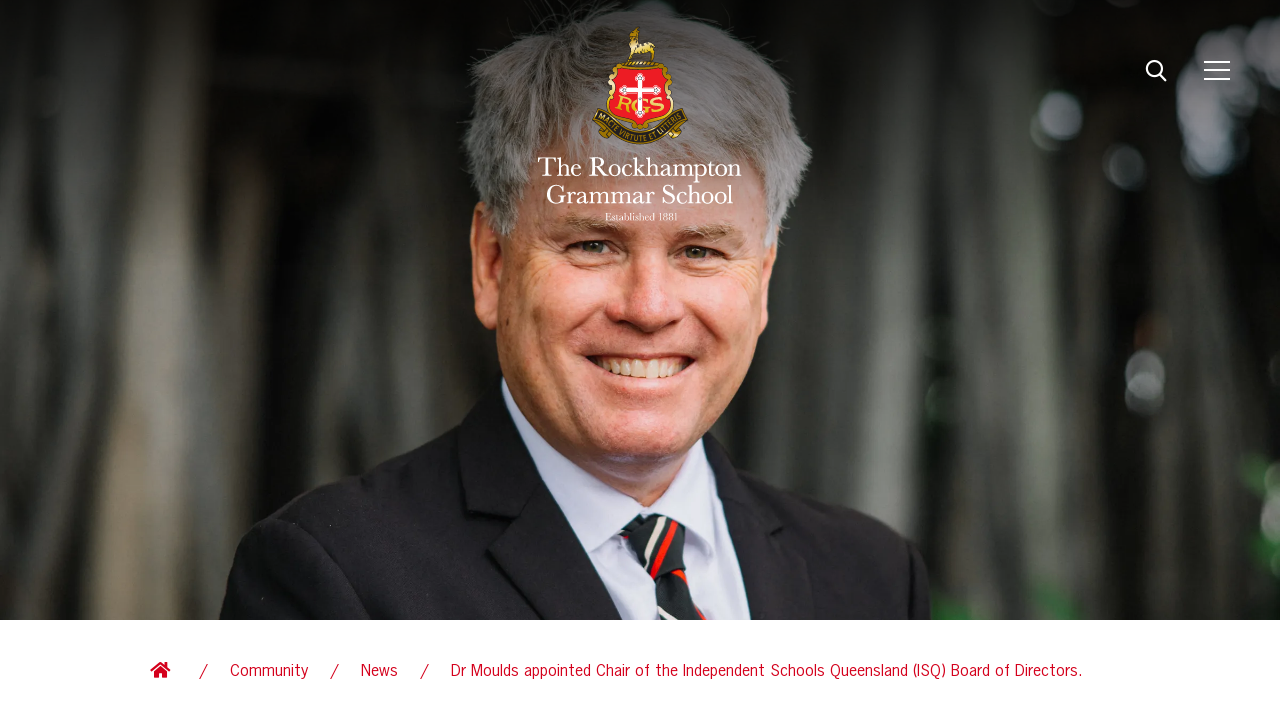

--- FILE ---
content_type: text/html; charset=UTF-8
request_url: https://www.rgs.qld.edu.au/news/dr-moulds-appointed-chair-of-the-independent-schools-queensland-isq-board-of-directors
body_size: 14481
content:
<!DOCTYPE html>
<html xmlns="http://www.w3.org/1999/xhtml" lang="en-US">
<head>
	    <!-- Global site tag (gtag.js) - Google Analytics -->
    <script async src="https://www.googletagmanager.com/gtag/js?id=UA-143683209-1"></script>
    <script>
    window.dataLayer = window.dataLayer || [];
    function gtag(){dataLayer.push(arguments);}
    gtag('js', new Date());
    gtag('config', "UA-143683209-1");
    </script>
<meta charset="utf-8">
<meta name="viewport" content="width=device-width, initial-scale=1, shrink-to-fit=no">
<meta http-equiv="X-UA-Compatible" content="IE=edge">

	
	

	

				
	<title>Dr Moulds appointed Chair of the Independent Schools Queensland (ISQ)… | The Rockhampton Grammar School</title>
	<meta name="description" content="Dr Phillip Moulds OAM, Headmaster at The Rockhampton Grammar School, has been appointed Chair of the Independent Schools Queensland (ISQ) Board of Directors.Dr…" />

	<meta property="fb:app_id" content="">
	<meta property="og:url" content="https://www.rgs.qld.edu.au/news/dr-moulds-appointed-chair-of-the-independent-schools-queensland-isq-board-of-directors" />
	<meta property="og:type" content="website" />
	<meta property="og:title" content="Dr Moulds appointed Chair of the Independent Schools Queensland (ISQ)… | The Rockhampton Grammar School" />
	<meta property="og:image" content="https://images.digistormhosting.com.au/[base64]" />
	<meta property="og:image:width" content="1200" />
	<meta property="og:image:height" content="630" />
	<meta property="og:description" content="Dr Phillip Moulds OAM, Headmaster at The Rockhampton Grammar School, has been appointed Chair of the Independent Schools Queensland (ISQ) Board of Directors.Dr…" />
	<meta property="og:site_name" content="The Rockhampton Grammar School" />
	<meta property="og:locale" content="en_AU" />
	<meta property="og:locale:alternate" content="en_AU" />
	
	<meta name="twitter:card" content="summary_large_image" />
	<meta name="twitter:site" content="" />
	<meta name="twitter:url" content="https://www.rgs.qld.edu.au/news/dr-moulds-appointed-chair-of-the-independent-schools-queensland-isq-board-of-directors" />
	<meta name="twitter:title" content="Dr Moulds appointed Chair of the Independent Schools Queensland (ISQ)… | The Rockhampton Grammar School" />
	<meta name="twitter:description" content="Dr Phillip Moulds OAM, Headmaster at The Rockhampton Grammar School, has been appointed Chair of the Independent Schools Queensland (ISQ) Board of Directors.Dr…" />
	<meta name="twitter:image" content="https://images.digistormhosting.com.au/[base64]" />

	
	<link rel="home" href="https://www.rgs.qld.edu.au/" />
	<link rel="canonical" href="https://www.rgs.qld.edu.au/news/dr-moulds-appointed-chair-of-the-independent-schools-queensland-isq-board-of-directors">


<link href="/css/main.css?v=1742433200610" rel="stylesheet">
<link rel="stylesheet" href="https://cdn.plyr.io/3.7.3/plyr.css">

<link rel="preconnect" href="https://fonts.googleapis.com">
<link rel="preconnect" href="https://fonts.gstatic.com" crossorigin>
<link href="https://fonts.googleapis.com/css2?family=Inter:wght@300;400;500;600;700&display=swap" rel="stylesheet">

<meta name="facebook-domain-verification" content="v79bqi5fu45w3k1n5fc8bhhunaqn4g" />
</head>

<body>

    


    
        <nav>
    <div class="top">
        <div class="container">
            <ul class="social-link">
                                    <li><a href="https://www.facebook.com/TheRockhamptonGrammarSchool" target="_blank"><!DOCTYPE svg PUBLIC "-//W3C//DTD SVG 1.1//EN" "http://www.w3.org/Graphics/SVG/1.1/DTD/svg11.dtd"><svg class="icon" width="200px" height="200.00px" viewBox="0 0 1024 1024" version="1.1" xmlns="http://www.w3.org/2000/svg"><path fill="#ffffff" d="M512 0c95.378286 1.097143 181.504 24.502857 258.450286 70.326857a516.022857 516.022857 0 0 1 183.661714 184.758857c45.494857 77.421714 68.790857 164.096 69.888 260.022857-2.706286 131.291429-44.105143 243.382857-124.196571 336.347429-80.091429 92.964571-182.710857 150.491429-288.914286 172.544V655.945143h100.388571l22.710857-144.64h-152.027428v-94.72a82.322286 82.322286 0 0 1 17.517714-54.381714c12.141714-15.506286 33.536-23.661714 64.219429-24.429715h91.794285V211.017143a780.214857 780.214857 0 0 0-37.485714-5.010286 745.325714 745.325714 0 0 0-80.896-5.046857c-61.220571 0.292571-109.604571 17.554286-145.225143 51.821714-35.620571 34.230857-53.76 83.748571-54.564571 148.589715v109.897142H321.609143v144.64h115.712V1024c-130.413714-22.052571-232.996571-79.579429-313.124572-172.544C44.105143 758.491429 2.706286 646.4 0 515.108571c1.097143-95.926857 24.393143-182.601143 69.851429-260.022857a516.022857 516.022857 0 0 1 183.698285-184.758857C330.496 24.502857 416.658286 1.097143 512 0z" /></svg></a></li>
                                    <li><a href="https://www.instagram.com/therockhamptongrammarschool/" target="_blank"><!DOCTYPE svg PUBLIC "-//W3C//DTD SVG 1.1//EN" "http://www.w3.org/Graphics/SVG/1.1/DTD/svg11.dtd"><svg class="icon" width="200px" height="200.00px" viewBox="0 0 1024 1024" version="1.1" xmlns="http://www.w3.org/2000/svg"><path fill="#ffffff" d="M767.268571 0H255.780571C115.126857 0 0 115.090286 0 255.744V767.268571c0 140.617143 115.126857 255.744 255.780571 255.744H767.268571c140.653714 0 255.744-115.126857 255.744-255.744V255.744C1023.012571 115.090286 907.922286 0 767.268571 0z m170.496 767.268571c0 93.988571-76.434286 170.496-170.496 170.496H255.780571a170.715429 170.715429 0 0 1-170.496-170.496V255.744a170.678857 170.678857 0 0 1 170.496-170.496H767.268571a170.678857 170.678857 0 0 1 170.496 170.496V767.268571zM788.626286 234.422857m-63.926857 0a63.926857 63.926857 0 1 0 127.853714 0 63.926857 63.926857 0 1 0-127.853714 0ZM511.524571 255.744a255.780571 255.780571 0 1 0 0.036572 511.488 255.780571 255.780571 0 0 0-0.036572-511.488z m0 426.276571a170.496 170.496 0 1 1 0-341.028571 170.496 170.496 0 0 1 0 341.028571z" /></svg></a></li>
                                    <li><a href="https://www.linkedin.com/school/7693682/admin/" target="_blank"><!DOCTYPE svg PUBLIC "-//W3C//DTD SVG 1.1//EN" "http://www.w3.org/Graphics/SVG/1.1/DTD/svg11.dtd"><svg class="icon" width="200px" height="200.00px" viewBox="0 0 1024 1024" version="1.1" xmlns="http://www.w3.org/2000/svg"><path fill="#ffffff" d="M950.857143 0H72.923429C32.694857 0 0 33.133714 0 73.837714V950.125714C0 990.866286 32.694857 1024 72.923429 1024H950.857143c40.228571 0 73.142857-33.133714 73.142857-73.837714V73.874286C1024 33.133714 991.085714 0 950.857143 0zM309.467429 877.714286h-151.771429V389.010286H309.76V877.714286h-0.219429zM233.618286 322.267429a88.027429 88.027429 0 0 1 0-175.981715 88.173714 88.173714 0 0 1 87.990857 87.990857 87.881143 87.881143 0 0 1-88.027429 88.027429zM878.336 877.714286h-151.771429v-237.714286c0-56.685714-1.097143-129.609143-78.811428-129.609143-79.104 0-91.209143 61.732571-91.209143 125.476572V877.714286h-151.771429V389.010286h145.590858v66.742857h2.048c20.333714-38.4 69.961143-78.848 143.798857-78.848 153.6 0 182.125714 101.266286 182.125714 232.923428V877.714286z" /></svg></a></li>
                                    <li><a href="https://www.youtube.com/channel/UC5ooGPf6eMfABni4LqypEgQ" target="_blank"><svg class="icon" version="1.1" xmlns="http://www.w3.org/2000/svg" width="24" height="24" viewBox="0 0 24 24">
<path fill="#fff" fill-rule="evenodd" class="shp0" d="M24 4.5L24 19.5C24 21.98 21.98 24 19.5 24L4.5 24C2.02 24 0 21.98 0 19.5L0 4.5C0 2.02 2.02 0 4.5 0L19.5 0C21.98 0 24 2.02 24 4.5ZM20.59 16.28C20.59 14.94 20.59 13.51 20.3 12.22C20.08 11.3 19.33 10.62 18.44 10.53C16.31 10.3 14.16 10.3 12 10.3C9.86 10.3 7.7 10.3 5.58 10.53C4.67 10.63 3.92 11.3 3.72 12.22C3.42 13.52 3.41 14.94 3.41 16.28C3.41 17.61 3.41 19.03 3.72 20.34C3.92 21.25 4.67 21.92 5.56 22.03C7.7 22.26 9.86 22.26 12 22.26C14.14 22.26 16.3 22.26 18.44 22.03C19.33 21.92 20.08 21.25 20.28 20.34C20.6 19.03 20.6 17.61 20.6 16.28L20.59 16.28ZM8.31 12.3L8.31 13.39L7.06 13.39L7.06 20L5.91 20L5.91 13.39L4.69 13.39L4.69 12.3L8.31 12.3ZM11.45 14.27L11.45 20L10.41 20L10.41 19.38C10 19.84 9.61 20.08 9.22 20.08C8.89 20.08 8.66 19.94 8.56 19.64C8.5 19.47 8.47 19.2 8.47 18.8L8.47 14.27L9.5 14.27L9.5 18.48C9.5 18.72 9.5 18.86 9.51 18.89C9.53 19.05 9.61 19.12 9.75 19.12C9.97 19.12 10.17 18.97 10.4 18.64L10.4 14.27L11.45 14.27L11.45 14.27ZM15.39 18.28C15.39 18.8 15.36 19.19 15.28 19.42C15.16 19.86 14.88 20.08 14.45 20.08C14.1 20.08 13.74 19.86 13.39 19.44L13.39 20L12.35 20L12.35 12.3L13.39 12.3L13.39 14.81C13.72 14.41 14.08 14.19 14.45 14.19C14.88 14.19 15.16 14.41 15.28 14.84C15.36 15.08 15.39 15.45 15.39 16L15.39 18.28ZM19.31 18.02L19.31 18.02L19.31 18.02L19.31 18.02ZM19.31 18.16C19.31 18.5 19.3 18.72 19.28 18.83C19.25 19.06 19.17 19.27 19.05 19.45C18.77 19.88 18.33 20.08 17.8 20.08C17.25 20.08 16.83 19.88 16.53 19.48C16.31 19.2 16.2 18.75 16.2 18.14L16.2 16.12C16.2 15.52 16.3 15.08 16.52 14.78C16.81 14.39 17.24 14.19 17.77 14.19C18.28 14.19 18.7 14.39 18.99 14.78C19.2 15.08 19.31 15.51 19.31 16.12L19.31 17.31L17.24 17.31L17.24 18.33C17.24 18.86 17.41 19.13 17.77 19.13C18.02 19.13 18.17 18.98 18.24 18.72C18.24 18.66 18.25 18.42 18.25 18.02L19.31 18.02L19.31 18.16ZM13.31 7.38L13.31 5.34C13.31 4.73 13.2 4.28 12.98 3.98C12.69 3.59 12.28 3.39 11.77 3.39C11.23 3.39 10.83 3.59 10.55 3.98C10.33 4.28 10.22 4.73 10.22 5.34L10.22 7.38C10.22 7.98 10.33 8.44 10.55 8.73C10.83 9.13 11.23 9.33 11.77 9.33C12.28 9.33 12.69 9.13 12.98 8.73C13.2 8.45 13.31 7.98 13.31 7.38ZM14.36 18.36L14.36 15.91C14.36 15.39 14.2 15.13 13.91 15.13C13.73 15.13 13.56 15.2 13.39 15.38L13.39 18.88C13.56 19.05 13.73 19.13 13.91 19.13C14.2 19.13 14.36 18.88 14.36 18.36ZM8.8 6.11L10.2 1.48L9.03 1.48L8.23 4.53L7.41 1.48L6.19 1.48C6.42 2.2 6.69 2.92 6.92 3.64C7.3 4.73 7.53 5.55 7.64 6.11L7.64 9.25L8.8 9.25L8.8 6.11L8.8 6.11ZM12.27 5.14L12.27 7.58C12.27 8.11 12.09 8.38 11.77 8.38C11.42 8.38 11.27 8.11 11.27 7.58L11.27 5.14C11.27 4.61 11.42 4.33 11.77 4.33C12.09 4.33 12.27 4.61 12.27 5.14ZM17.19 9.25L17.19 3.47L16.14 3.47L16.14 7.89C15.91 8.22 15.69 8.38 15.48 8.38C15.34 8.38 15.25 8.3 15.23 8.13C15.22 8.09 15.22 7.97 15.22 7.72L15.22 3.47L14.17 3.47L14.17 8.05C14.17 8.45 14.2 8.72 14.27 8.91C14.37 9.19 14.61 9.33 14.94 9.33C15.33 9.33 15.72 9.09 16.14 8.63L16.14 9.25L17.19 9.25ZM18.27 16.45L18.27 15.92C18.27 15.39 18.09 15.13 17.75 15.13C17.41 15.13 17.23 15.39 17.23 15.92L17.23 16.45L18.27 16.45Z" />
</svg>
</a></li>
                            </ul>
            <div class="right">
                <ul>
                        <li class="has-sub-second">
        <a class="first-level-link" href="https://tass.rgs.qld.edu.au/parentlounge/login.cfm" target="_blank">CURRENT FAMILIES</a>
                    <ul class="sub-menu">
                                    <li>
                        <a href="https://tass.rgs.qld.edu.au/parentlounge/login.cfm" target="_blank">Parent Lounge</a>
                    </li>
                                    <li>
                        <a href="https://www.rgs.qld.edu.au/community/publications/newsletters" target="">Newsletters</a>
                    </li>
                                    <li>
                        <a href="/cdn-cgi/l/email-protection#d5b4b7a6b0bba1b0b095a7b2a6fba4b9b1fbb0b1a0fbb4a0" target="_blank">Student Absence</a>
                    </li>
                                    <li>
                        <a href="https://quickweb.westpac.com.au/OnlinePaymentServlet2?communityCode=ISQWEB&amp;currencyCode=AUD&amp;supplierBusinessCode=ROCKHAMPTONGMR" target="_blank">Payment</a>
                    </li>
                                    <li>
                        <a href="https://www.rgs.qld.edu.au/community/red-black-shop/uniform-appointments" target="">Uniform Appointments</a>
                    </li>
                                    <li>
                        <a href="https://shop.rgs.qld.edu.au/" target="_blank">Online Uniform Shop</a>
                    </li>
                                    <li>
                        <a href="https://www.rgs.qld.edu.au/our-school/transport/bus-booking-forms" target="">RGS Bus Service</a>
                    </li>
                                    <li>
                        <a href="https://www.rgs.qld.edu.au/our-school/school-policies" target="">School Policies</a>
                    </li>
                                    <li>
                        <a href="https://www.rgs.qld.edu.au/back-to-school-in-2026" target="">Starting School in 2026</a>
                    </li>
                            </ul>
            </li>
    <li class="has-sub-second">
        <a class="first-level-link" href="https://tass.rgs.qld.edu.au/studentcafe/login.cfm" target="_blank">MY RGS</a>
                    <ul class="sub-menu">
                                    <li>
                        <a href="https://tass.rgs.qld.edu.au/studentcafe/login.cfm" target="_blank">Student Cafe</a>
                    </li>
                                    <li>
                        <a href="https://www.rgscareers.com/" target="_blank">RGS Careers</a>
                    </li>
                                    <li>
                        <a href="https://login.microsoftonline.com/common/oauth2/authorize?client_id=00000002-0000-0ff1-ce00-000000000000&amp;redirect_uri=https%3a%2f%2foutlook.office.com%2fowa%2f&amp;resource=00000002-0000-0ff1-ce00-000000000000&amp;response_mode=form_post&amp;response_type=code+id_token&amp;scope=openid&amp;msafed=0&amp;client-request-id=9796fd18-2d28-40cc-9197-77765df77bad&amp;protectedtoken=true&amp;claims=%7b%22id_token%22%3a%7b%22xms_cc%22%3a%7b%22values%22%3a%5b%22CP1%22%5d%7d%7d%7d&amp;domain_hint=rgs.qld.edu.au&amp;nonce=637525910537845910.a3c98619-5840-46cc-afe4-021c17c79e65&amp;state=FYsxEoAwCMCons_Bgi1QntPj6uro98UhuSwpALAnW1IoBabN5BJnkmaj_3HOFj6UHWV0wq4ROO_VkS4OtjBfKiXfoz7vrB8" target="_blank">Microsoft Outlook</a>
                    </li>
                                    <li>
                        <a href="https://rgs.concordinfiniti.com/welcome/sso" target="_blank">Library Portal</a>
                    </li>
                                    <li>
                        <a href="https://login.microsoftonline.com/292f5f57-9cfc-453f-8f48-1dcbafa0f9db/saml2?SAMLRequest=hZJLU4MwFIX%2FCpM9kIamQqYwg%2B3CzlTttNWFGyeEUDJCUrmh1X8vDx91o%2Buce865380ceF0dWdraUm%2FlayvBOm91pYENDzFqG80MBwVM81oCs4Lt0ts1Ix5mx8ZYI0yFnBRANlYZvTAa2lo2O9mclJAP23WMSmuPwHy%2Fd3SVDjxRKfFyUvLsCVN7vPV3pcoyU0lbegDG7wOIv7nf7ZGz7BopzXvvH6fKHJT2zkrn5gyeltYnESloQa%2FcSBTCndKgcMNiGrqTXGS84LiI8mwoQJCzWsboWdBoFkY5oTynOSaYYhJmOY14kYdhGPUygFauNFiubYwIJhMXBy6J9pgyHLDJ7Ak5m08C110VpQ9%2F48pGEbCb%2FX7jjus9ygaG1ToBSuZ9QzYENxdn%2BNuWf7FHyf%2Bk4Zv03L8IG5OP7K5zXy03pht7d9KqMudFI7mVMZogPxlHfv%2BW5AM%3D&amp;RelayState=cookie%3A1616994196_cf6d" target="_blank">ClickView</a>
                    </li>
                            </ul>
            </li>
    <li class="">
        <a class="first-level-link" href="https://www.rgs.qld.edu.au/back-to-school-in-2026" target="">STARTING SCHOOL IN 2026</a>
            </li>
                         <li>
                        <button id="search-button" title="Search"><i class="iconfont icon-search"></i></button>
                    </li>
                </ul>
                <a href="https://enrol.rgs.qld.edu.au/student/enrolment" class="btn" target="_blank">Enrol</a>
            </div>
        </div>
    </div>
    <div class="bottom">
        <div class="container">
            <div class="brand logo-c">
                <a href="https://www.rgs.qld.edu.au/" alt="The Rockhampton Grammar School" title="The Rockhampton Grammar School">
                    <span style="background-image: url(/img/logo.svg);"></span>
                    <span style="background-image: url(/img/logo-footer.svg);"></span>
                </a>
            </div>
            <div class="nav">
                <div class="nav-c">
                    <ul>
                                                                                                                                                                                                                                                                                                                                                                                                                                                                                                                                                                                                                                                <li class="has-sub-second">
                                    <a href="https://www.rgs.qld.edu.au/our-school">Our School</a>
                                    
                                            <ul class="sub-menu">
                                                                                                                                                            <li><a href="https://www.rgs.qld.edu.au/our-school/welcome">Headmaster&#039;s Welcome</a></li>
                                                                                                                                                                                                                <li><a href="https://www.rgs.qld.edu.au/our-school/facilities">Facilities</a></li>
                                                                                                                                                                                                                <li class="has-sub-third">
                                                            <a href="https://www.rgs.qld.edu.au/our-school/governance">Governance &amp; Leadership</a>
                                                                                                                    </li>
                                                                                                                                                                                                                <li class="has-sub-third">
                                                            <a href="https://www.rgs.qld.edu.au/our-school/transport">Transport</a>
                                                                                                                    </li>
                                                                                                                                                                                                                <li><a href="https://www.rgs.qld.edu.au/our-school/our-staff">Our Staff</a></li>
                                                                                                                                                                                                                <li><a href="https://www.rgs.qld.edu.au/our-school/term-dates">Term Dates</a></li>
                                                                                                                                                                                                                <li><a href="https://www.rgs.qld.edu.au/our-school/school-map">School Map</a></li>
                                                                                                                                                </ul>
                                                                    </li>
                                                                                                                                                                                                                                                                                                                                                                                                                                                                                                                                                                                                        <li class="has-sub-second">
                                    <a href="https://www.rgs.qld.edu.au/learn-with-us">Learn with Us</a>
                                    
                                            <ul class="sub-menu">
                                                                                                                                                            <li class="has-sub-third">
                                                            <a href="https://www.rgs.qld.edu.au/learn-with-us/the-early-years">The Early Years</a>
                                                                                                                    </li>
                                                                                                                                                                                                                <li class="has-sub-third">
                                                            <a href="https://www.rgs.qld.edu.au/learn-with-us/the-primary-years">The Primary Years</a>
                                                                                                                    </li>
                                                                                                                                                                                                                <li><a href="https://www.rgs.qld.edu.au/learn-with-us/secondary-years">The Secondary Years</a></li>
                                                                                                                                                                                                                <li><a href="https://www.rgs.qld.edu.au/learn-with-us/academics">Academics</a></li>
                                                                                                                                                                                                                <li><a href="https://www.rgs.qld.edu.au/learn-with-us/vocational-pathways">Vocational Pathways</a></li>
                                                                                                                                                                                                                <li><a href="https://www.rgs.qld.edu.au/learn-with-us/student-wellbeing">Student Wellbeing</a></li>
                                                                                                                                                </ul>
                                                                    </li>
                                                                                                                                                                                                                                                                                                                                                                                                                                                                <li class="has-sub-second">
                                    <a href="https://www.rgs.qld.edu.au/beyond-the-classroom">Beyond the Classroom</a>
                                    
                                            <ul class="sub-menu">
                                                                                                                                                            <li><a href="https://www.rgs.qld.edu.au/beyond-the-classroom/co-curricular-program">Co-Curricular Programme</a></li>
                                                                                                                                                                                                                <li><a href="https://www.rgs.qld.edu.au/beyond-the-classroom/outdoor-education">Outdoor Education</a></li>
                                                                                                                                                                                                                <li class="has-sub-third">
                                                            <a href="https://www.rgs.qld.edu.au/beyond-the-classroom/dance">Dance &amp; Musical Theatre Academy (DMTA)</a>
                                                                                                                    </li>
                                                                                                                                                                                                                <li><a href="https://www.rgs.qld.edu.au/beyond-the-classroom/agriculture">Agriculture</a></li>
                                                                                                                                                </ul>
                                                                    </li>
                                                                                                                                                                                                                                                                                                                                                                                            <li class="has-sub-second">
                                    <a href="https://www.rgs.qld.edu.au/boarding">Boarding</a>
                                    
                                            <ul class="sub-menu">
                                                                                                                                                            <li><a href="https://www.rgs.qld.edu.au/boarding/a-thriving-community">A Thriving Community</a></li>
                                                                                                                                                                                                                <li><a href="https://www.rgs.qld.edu.au/boarding/faqs-for-boarders">FAQ&#039;s for Boarders</a></li>
                                                                                                                                                                                                                <li><a href="https://www.rgs.qld.edu.au/boarding/boarder-buses">Boarder Buses</a></li>
                                                                                                                                                </ul>
                                                                    </li>
                                                                                                                                                                                                                                                                                                                                                                                                                                                                                                                                                                                                        <li class="has-sub-second">
                                    <a href="https://www.rgs.qld.edu.au/enrolment">Enrol</a>
                                    
                                            <ul class="sub-menu">
                                                                                                                                                            <li><a href="https://www.rgs.qld.edu.au/enrolment/enrol">Enrol Online</a></li>
                                                                                                                                                                                                                <li><a href="https://www.rgs.qld.edu.au/enrolment/enrolment">Enrolment Procedure</a></li>
                                                                                                                                                                                                                <li><a href="https://www.rgs.qld.edu.au/enrolment/fees">Fees</a></li>
                                                                                                                                                                                                                <li class="has-sub-third">
                                                            <a href="https://www.rgs.qld.edu.au/enrolment/scholarships">Scholarships</a>
                                                                                                                    </li>
                                                                                                                                                                                                                <li class="has-sub-third">
                                                            <a href="https://www.rgs.qld.edu.au/enrolment/international">International Students</a>
                                                                                                                    </li>
                                                                                                                                                                                                                <li><a href="https://www.rgs.qld.edu.au/enrolment/book-a-tour">Book a Tour</a></li>
                                                                                                                                                </ul>
                                                                    </li>
                                                                                                                                                                                                                                                                                                                                                                                                                                                                                                                                                                                                                                                                                                                                                                                                                                                                                        <li class="has-sub-second">
                                    <a href="https://www.rgs.qld.edu.au/community">Community</a>
                                    
                                            <ul class="sub-menu">
                                                                                                                                                            <li class="has-sub-third">
                                                            <a href="https://www.rgs.qld.edu.au/community/alumni">Alumni</a>
                                                                                                                    </li>
                                                                                                                                                                                                                <li><a href="https://www.rgs.qld.edu.au/community/parent-associations">Parent Associations</a></li>
                                                                                                                                                                                                                <li><a href="https://www.rgs.qld.edu.au/community/giving-at-grammar">Giving at Grammar</a></li>
                                                                                                                                                                                                                <li class="has-sub-third">
                                                            <a href="https://www.rgs.qld.edu.au/community/employment">Employment</a>
                                                                                                                    </li>
                                                                                                                                                                                                                <li class="has-sub-third">
                                                            <a href="https://www.rgs.qld.edu.au/community/red-black-shop">Red &amp; Black Shop</a>
                                                                                                                            <ul>
                                                                                                                                        <li><a href="https://www.rgs.qld.edu.au/community/red-black-shop/our-new-uniform">Our New Uniform</a></li>
                                                                                                                                    </ul>
                                                                                                                    </li>
                                                                                                                                                                                                                <li class="has-sub-third">
                                                            <a href="https://www.rgs.qld.edu.au/community/publications">Publications</a>
                                                                                                                    </li>
                                                                                                                                                                                                                <li><a href="https://www.rgs.qld.edu.au/community/news">News</a></li>
                                                                                                                                                                                                                <li><a href="https://www.rgs.qld.edu.au/community/events">Events</a></li>
                                                                                                                                                                                                                <li><a href="https://www.rgs.qld.edu.au/community/calendar">Calendar</a></li>
                                                                                                                                                                                                                <li><a href="https://www.rgs.qld.edu.au/community/stream">RGS Stream</a></li>
                                                                                                                                                </ul>
                                                                    </li>
                                                                                                                                                                                                                                                                                                                                                                                                                                                                                                                                                                                                                                                                                                                                                                                                                                                                                                                                                                                                                                                                                                                                                                                                                                                                                                                                                                                                                                                                                                                                                                                                                                                                                                    <li>
                            <a href="#" id="search-button" title="Search"><i class="iconfont icon-search"></i></a>
                        </li>
                    </ul>
                    <ul class="mobile-view">
                            <li class="has-sub-second">
        <a class="first-level-link" href="https://tass.rgs.qld.edu.au/parentlounge/login.cfm" target="_blank">CURRENT FAMILIES</a>
                    <ul class="sub-menu">
                                    <li>
                        <a href="https://tass.rgs.qld.edu.au/parentlounge/login.cfm" target="_blank">Parent Lounge</a>
                    </li>
                                    <li>
                        <a href="https://www.rgs.qld.edu.au/community/publications/newsletters" target="">Newsletters</a>
                    </li>
                                    <li>
                        <a href="/cdn-cgi/l/email-protection#a6c7c4d5c3c8d2c3c3e6d4c1d588d7cac288c3c2d388c7d3" target="_blank">Student Absence</a>
                    </li>
                                    <li>
                        <a href="https://quickweb.westpac.com.au/OnlinePaymentServlet2?communityCode=ISQWEB&amp;currencyCode=AUD&amp;supplierBusinessCode=ROCKHAMPTONGMR" target="_blank">Payment</a>
                    </li>
                                    <li>
                        <a href="https://www.rgs.qld.edu.au/community/red-black-shop/uniform-appointments" target="">Uniform Appointments</a>
                    </li>
                                    <li>
                        <a href="https://shop.rgs.qld.edu.au/" target="_blank">Online Uniform Shop</a>
                    </li>
                                    <li>
                        <a href="https://www.rgs.qld.edu.au/our-school/transport/bus-booking-forms" target="">RGS Bus Service</a>
                    </li>
                                    <li>
                        <a href="https://www.rgs.qld.edu.au/our-school/school-policies" target="">School Policies</a>
                    </li>
                                    <li>
                        <a href="https://www.rgs.qld.edu.au/back-to-school-in-2026" target="">Starting School in 2026</a>
                    </li>
                            </ul>
            </li>
    <li class="has-sub-second">
        <a class="first-level-link" href="https://tass.rgs.qld.edu.au/studentcafe/login.cfm" target="_blank">MY RGS</a>
                    <ul class="sub-menu">
                                    <li>
                        <a href="https://tass.rgs.qld.edu.au/studentcafe/login.cfm" target="_blank">Student Cafe</a>
                    </li>
                                    <li>
                        <a href="https://www.rgscareers.com/" target="_blank">RGS Careers</a>
                    </li>
                                    <li>
                        <a href="https://login.microsoftonline.com/common/oauth2/authorize?client_id=00000002-0000-0ff1-ce00-000000000000&amp;redirect_uri=https%3a%2f%2foutlook.office.com%2fowa%2f&amp;resource=00000002-0000-0ff1-ce00-000000000000&amp;response_mode=form_post&amp;response_type=code+id_token&amp;scope=openid&amp;msafed=0&amp;client-request-id=9796fd18-2d28-40cc-9197-77765df77bad&amp;protectedtoken=true&amp;claims=%7b%22id_token%22%3a%7b%22xms_cc%22%3a%7b%22values%22%3a%5b%22CP1%22%5d%7d%7d%7d&amp;domain_hint=rgs.qld.edu.au&amp;nonce=637525910537845910.a3c98619-5840-46cc-afe4-021c17c79e65&amp;state=FYsxEoAwCMCons_Bgi1QntPj6uro98UhuSwpALAnW1IoBabN5BJnkmaj_3HOFj6UHWV0wq4ROO_VkS4OtjBfKiXfoz7vrB8" target="_blank">Microsoft Outlook</a>
                    </li>
                                    <li>
                        <a href="https://rgs.concordinfiniti.com/welcome/sso" target="_blank">Library Portal</a>
                    </li>
                                    <li>
                        <a href="https://login.microsoftonline.com/292f5f57-9cfc-453f-8f48-1dcbafa0f9db/saml2?SAMLRequest=hZJLU4MwFIX%2FCpM9kIamQqYwg%2B3CzlTttNWFGyeEUDJCUrmh1X8vDx91o%2Buce865380ceF0dWdraUm%2FlayvBOm91pYENDzFqG80MBwVM81oCs4Lt0ts1Ix5mx8ZYI0yFnBRANlYZvTAa2lo2O9mclJAP23WMSmuPwHy%2Fd3SVDjxRKfFyUvLsCVN7vPV3pcoyU0lbegDG7wOIv7nf7ZGz7BopzXvvH6fKHJT2zkrn5gyeltYnESloQa%2FcSBTCndKgcMNiGrqTXGS84LiI8mwoQJCzWsboWdBoFkY5oTynOSaYYhJmOY14kYdhGPUygFauNFiubYwIJhMXBy6J9pgyHLDJ7Ak5m08C110VpQ9%2F48pGEbCb%2FX7jjus9ygaG1ToBSuZ9QzYENxdn%2BNuWf7FHyf%2Bk4Zv03L8IG5OP7K5zXy03pht7d9KqMudFI7mVMZogPxlHfv%2BW5AM%3D&amp;RelayState=cookie%3A1616994196_cf6d" target="_blank">ClickView</a>
                    </li>
                            </ul>
            </li>
    <li class="">
        <a class="first-level-link" href="https://www.rgs.qld.edu.au/back-to-school-in-2026" target="">STARTING SCHOOL IN 2026</a>
            </li>
                             <li class="enrol-btn"><a href="https://enrol.rgs.qld.edu.au/student/enrolment" class="btn" target="_blank">Enrol</a></li>
                    </ul>
                    <ul class="social-link mobile-view">
                                                    <li><a href="https://www.facebook.com/TheRockhamptonGrammarSchool" target="_blank"><!DOCTYPE svg PUBLIC "-//W3C//DTD SVG 1.1//EN" "http://www.w3.org/Graphics/SVG/1.1/DTD/svg11.dtd"><svg class="icon" width="200px" height="200.00px" viewBox="0 0 1024 1024" version="1.1" xmlns="http://www.w3.org/2000/svg"><path fill="#ffffff" d="M512 0c95.378286 1.097143 181.504 24.502857 258.450286 70.326857a516.022857 516.022857 0 0 1 183.661714 184.758857c45.494857 77.421714 68.790857 164.096 69.888 260.022857-2.706286 131.291429-44.105143 243.382857-124.196571 336.347429-80.091429 92.964571-182.710857 150.491429-288.914286 172.544V655.945143h100.388571l22.710857-144.64h-152.027428v-94.72a82.322286 82.322286 0 0 1 17.517714-54.381714c12.141714-15.506286 33.536-23.661714 64.219429-24.429715h91.794285V211.017143a780.214857 780.214857 0 0 0-37.485714-5.010286 745.325714 745.325714 0 0 0-80.896-5.046857c-61.220571 0.292571-109.604571 17.554286-145.225143 51.821714-35.620571 34.230857-53.76 83.748571-54.564571 148.589715v109.897142H321.609143v144.64h115.712V1024c-130.413714-22.052571-232.996571-79.579429-313.124572-172.544C44.105143 758.491429 2.706286 646.4 0 515.108571c1.097143-95.926857 24.393143-182.601143 69.851429-260.022857a516.022857 516.022857 0 0 1 183.698285-184.758857C330.496 24.502857 416.658286 1.097143 512 0z" /></svg></a></li>
                                                    <li><a href="https://www.instagram.com/therockhamptongrammarschool/" target="_blank"><!DOCTYPE svg PUBLIC "-//W3C//DTD SVG 1.1//EN" "http://www.w3.org/Graphics/SVG/1.1/DTD/svg11.dtd"><svg class="icon" width="200px" height="200.00px" viewBox="0 0 1024 1024" version="1.1" xmlns="http://www.w3.org/2000/svg"><path fill="#ffffff" d="M767.268571 0H255.780571C115.126857 0 0 115.090286 0 255.744V767.268571c0 140.617143 115.126857 255.744 255.780571 255.744H767.268571c140.653714 0 255.744-115.126857 255.744-255.744V255.744C1023.012571 115.090286 907.922286 0 767.268571 0z m170.496 767.268571c0 93.988571-76.434286 170.496-170.496 170.496H255.780571a170.715429 170.715429 0 0 1-170.496-170.496V255.744a170.678857 170.678857 0 0 1 170.496-170.496H767.268571a170.678857 170.678857 0 0 1 170.496 170.496V767.268571zM788.626286 234.422857m-63.926857 0a63.926857 63.926857 0 1 0 127.853714 0 63.926857 63.926857 0 1 0-127.853714 0ZM511.524571 255.744a255.780571 255.780571 0 1 0 0.036572 511.488 255.780571 255.780571 0 0 0-0.036572-511.488z m0 426.276571a170.496 170.496 0 1 1 0-341.028571 170.496 170.496 0 0 1 0 341.028571z" /></svg></a></li>
                                                    <li><a href="https://www.linkedin.com/school/7693682/admin/" target="_blank"><!DOCTYPE svg PUBLIC "-//W3C//DTD SVG 1.1//EN" "http://www.w3.org/Graphics/SVG/1.1/DTD/svg11.dtd"><svg class="icon" width="200px" height="200.00px" viewBox="0 0 1024 1024" version="1.1" xmlns="http://www.w3.org/2000/svg"><path fill="#ffffff" d="M950.857143 0H72.923429C32.694857 0 0 33.133714 0 73.837714V950.125714C0 990.866286 32.694857 1024 72.923429 1024H950.857143c40.228571 0 73.142857-33.133714 73.142857-73.837714V73.874286C1024 33.133714 991.085714 0 950.857143 0zM309.467429 877.714286h-151.771429V389.010286H309.76V877.714286h-0.219429zM233.618286 322.267429a88.027429 88.027429 0 0 1 0-175.981715 88.173714 88.173714 0 0 1 87.990857 87.990857 87.881143 87.881143 0 0 1-88.027429 88.027429zM878.336 877.714286h-151.771429v-237.714286c0-56.685714-1.097143-129.609143-78.811428-129.609143-79.104 0-91.209143 61.732571-91.209143 125.476572V877.714286h-151.771429V389.010286h145.590858v66.742857h2.048c20.333714-38.4 69.961143-78.848 143.798857-78.848 153.6 0 182.125714 101.266286 182.125714 232.923428V877.714286z" /></svg></a></li>
                                                    <li><a href="https://www.youtube.com/channel/UC5ooGPf6eMfABni4LqypEgQ" target="_blank"><svg class="icon" version="1.1" xmlns="http://www.w3.org/2000/svg" width="24" height="24" viewBox="0 0 24 24">
<path fill="#fff" fill-rule="evenodd" class="shp0" d="M24 4.5L24 19.5C24 21.98 21.98 24 19.5 24L4.5 24C2.02 24 0 21.98 0 19.5L0 4.5C0 2.02 2.02 0 4.5 0L19.5 0C21.98 0 24 2.02 24 4.5ZM20.59 16.28C20.59 14.94 20.59 13.51 20.3 12.22C20.08 11.3 19.33 10.62 18.44 10.53C16.31 10.3 14.16 10.3 12 10.3C9.86 10.3 7.7 10.3 5.58 10.53C4.67 10.63 3.92 11.3 3.72 12.22C3.42 13.52 3.41 14.94 3.41 16.28C3.41 17.61 3.41 19.03 3.72 20.34C3.92 21.25 4.67 21.92 5.56 22.03C7.7 22.26 9.86 22.26 12 22.26C14.14 22.26 16.3 22.26 18.44 22.03C19.33 21.92 20.08 21.25 20.28 20.34C20.6 19.03 20.6 17.61 20.6 16.28L20.59 16.28ZM8.31 12.3L8.31 13.39L7.06 13.39L7.06 20L5.91 20L5.91 13.39L4.69 13.39L4.69 12.3L8.31 12.3ZM11.45 14.27L11.45 20L10.41 20L10.41 19.38C10 19.84 9.61 20.08 9.22 20.08C8.89 20.08 8.66 19.94 8.56 19.64C8.5 19.47 8.47 19.2 8.47 18.8L8.47 14.27L9.5 14.27L9.5 18.48C9.5 18.72 9.5 18.86 9.51 18.89C9.53 19.05 9.61 19.12 9.75 19.12C9.97 19.12 10.17 18.97 10.4 18.64L10.4 14.27L11.45 14.27L11.45 14.27ZM15.39 18.28C15.39 18.8 15.36 19.19 15.28 19.42C15.16 19.86 14.88 20.08 14.45 20.08C14.1 20.08 13.74 19.86 13.39 19.44L13.39 20L12.35 20L12.35 12.3L13.39 12.3L13.39 14.81C13.72 14.41 14.08 14.19 14.45 14.19C14.88 14.19 15.16 14.41 15.28 14.84C15.36 15.08 15.39 15.45 15.39 16L15.39 18.28ZM19.31 18.02L19.31 18.02L19.31 18.02L19.31 18.02ZM19.31 18.16C19.31 18.5 19.3 18.72 19.28 18.83C19.25 19.06 19.17 19.27 19.05 19.45C18.77 19.88 18.33 20.08 17.8 20.08C17.25 20.08 16.83 19.88 16.53 19.48C16.31 19.2 16.2 18.75 16.2 18.14L16.2 16.12C16.2 15.52 16.3 15.08 16.52 14.78C16.81 14.39 17.24 14.19 17.77 14.19C18.28 14.19 18.7 14.39 18.99 14.78C19.2 15.08 19.31 15.51 19.31 16.12L19.31 17.31L17.24 17.31L17.24 18.33C17.24 18.86 17.41 19.13 17.77 19.13C18.02 19.13 18.17 18.98 18.24 18.72C18.24 18.66 18.25 18.42 18.25 18.02L19.31 18.02L19.31 18.16ZM13.31 7.38L13.31 5.34C13.31 4.73 13.2 4.28 12.98 3.98C12.69 3.59 12.28 3.39 11.77 3.39C11.23 3.39 10.83 3.59 10.55 3.98C10.33 4.28 10.22 4.73 10.22 5.34L10.22 7.38C10.22 7.98 10.33 8.44 10.55 8.73C10.83 9.13 11.23 9.33 11.77 9.33C12.28 9.33 12.69 9.13 12.98 8.73C13.2 8.45 13.31 7.98 13.31 7.38ZM14.36 18.36L14.36 15.91C14.36 15.39 14.2 15.13 13.91 15.13C13.73 15.13 13.56 15.2 13.39 15.38L13.39 18.88C13.56 19.05 13.73 19.13 13.91 19.13C14.2 19.13 14.36 18.88 14.36 18.36ZM8.8 6.11L10.2 1.48L9.03 1.48L8.23 4.53L7.41 1.48L6.19 1.48C6.42 2.2 6.69 2.92 6.92 3.64C7.3 4.73 7.53 5.55 7.64 6.11L7.64 9.25L8.8 9.25L8.8 6.11L8.8 6.11ZM12.27 5.14L12.27 7.58C12.27 8.11 12.09 8.38 11.77 8.38C11.42 8.38 11.27 8.11 11.27 7.58L11.27 5.14C11.27 4.61 11.42 4.33 11.77 4.33C12.09 4.33 12.27 4.61 12.27 5.14ZM17.19 9.25L17.19 3.47L16.14 3.47L16.14 7.89C15.91 8.22 15.69 8.38 15.48 8.38C15.34 8.38 15.25 8.3 15.23 8.13C15.22 8.09 15.22 7.97 15.22 7.72L15.22 3.47L14.17 3.47L14.17 8.05C14.17 8.45 14.2 8.72 14.27 8.91C14.37 9.19 14.61 9.33 14.94 9.33C15.33 9.33 15.72 9.09 16.14 8.63L16.14 9.25L17.19 9.25ZM18.27 16.45L18.27 15.92C18.27 15.39 18.09 15.13 17.75 15.13C17.41 15.13 17.23 15.39 17.23 15.92L17.23 16.45L18.27 16.45Z" />
</svg>
</a></li>
                                            </ul>
                </div>
            </div>
            <div class="burger-search">
                <button id="search-button" title="Search"><i class="iconfont icon-search"></i></button>
                <div class="navbar-burger burger" title="menu">
                    <span></span>
                    <span></span>
                    <span></span>
                </div>
            </div>
        </div>
    </div>
</nav>

    
    

    
    
            
                                                <div class="banners video-carousel inner-banner">
            
<div class="banner" style="background-image: url(https://images.digistormhosting.com.au/[base64]); background-position: 49.5% 41.5%;">
    
    
</div>
    </div>
                            
            
            
                
        
    
<div class="crumbs">
    <div class="container">
        <div class="columns is-multiline">
            <div class="column is-10-widescreen is-offset-1-widescreen is-12-desktop is-12-tablet">
                <div class="content">
                    <ul>
                        <li>
                            <a href="/">
                                <i class="iconfont icon-home"></i>
                            </a>
                        </li>
                                                                                    <li><a href="https://www.rgs.qld.edu.au/community">Community</a></li>
                                                                                        <li><a href="https://www.rgs.qld.edu.au/community/news">News</a></li>
                                                                             <li class="is-active"><a>Dr Moulds appointed Chair of the Independent Schools Queensland (ISQ) Board of Directors.</a></li>
                    </ul>
                </div>
            </div>
        </div>
    </div>
</div>

                <div class="editor page-title layout-panel">
                    <div class="line-part">
                        <span class="wowo width100"></span>
                        <span class="wowo width100 delay-in-1"></span>
                        <span class="wowo width100 delay-in-2"></span>
                        <span class="wowo width100 delay-in-3"></span>
                        <span class="wowo width100 delay-in-4"></span>
                    </div>
            		<div class="container">
                        <div class="columns is-multiline">
                            <div class="column is-10-widescreen is-offset-1-widescreen is-12-desktop is-12-tablet">
                                <h1>Dr Moulds appointed Chair of the Independent Schools Queensland (ISQ) Board of Directors.</h1>
    		              </div>
		              </div>
            		</div>

            	</div>

                
                   
        <div class="editor  layout-panel ">
    <div class="container">
        <div class="columns is-multiline">
            <div class="column is-10-widescreen is-offset-1-widescreen is-12-desktop is-12-tablet">
                <div class="content">
                    <p>Dr Phillip Moulds OAM, Headmaster at The Rockhampton Grammar School, has been appointed Chair of the Independent Schools Queensland (ISQ) Board of Directors.</p><p>Dr Moulds succeeds Karen Spiller OAM CF, who announced her retirement as Chair earlier this year coinciding with her retirement as Principal of Brisbane’s John Paul College. Mrs Spiller will remain on the ISQ Board as a Director until the end of her tenure in June 2023.</p>
<p>Dr Moulds has served on the ISQ Board for the past five years, four of those as Chair of the Education Subcommittee. He said he was enthusiastic about the opportunities within the independent education sector, while paying tribute to Mrs Spiller.</p>
<p>“I would like to thank and congratulate Karen for her tremendous work, not only within ISQ but the Queensland education sector as a whole,” Dr Moulds said. “She leaves a tremendous legacy and I look forward to building upon the momentum she has established for independent schools in Queensland. &nbsp;</p>
<p>“Enrolments within the sector are at an all-time high, indicating parents continue to value the choice and diversity that independent schools provide.</p>
<p>“It’s an exciting time for the independent sector and I look forward to seeing what we can achieve in the coming years.”&nbsp; &nbsp;&nbsp;</p>
<p>Independent Schools Queensland Chief Executive Officer Chris Mountford welcomed Dr Moulds’ appointment and thanked Mrs Spiller for her contribution to the independent school sector.</p>
<p>“I look forward to working in close partnership with Dr Moulds and the other members of the ISQ Board of Directors to continue to represent the interests of independent schools across Queensland. Having been a part of ISQ’s governance structure for a number of years, Dr Moulds is well known to our members and stakeholders,"&nbsp;Mr Mountford said.</p>
<p>Dr Moulds has been the Headmaster at The Rockhampton Grammar School for the past 13 years. Prior to his appointment as Headmaster, he held a variety of positions at Brisbane Grammar School during an 18-year tenure, including Deputy Headmaster.</p>
                </div>
            </div>
        </div>
    </div>
</div>





            
        

	<div class="cut-line">
    <div class="container">
        <div class="columns">
            <div class="column is-10-widescreen is-offset-1-widescreen is-12-desktop is-12-tablet">
                <div class="line-c"></div>
            </div>
        </div>
    </div>
</div>
<footer>
    <div class="top">
        <div class="back">TO THE TOP</div>
        <div class="container">
            <div class="content">
                <div class="up">
                    <div class="left">
                        <div class="img-c">
                            <div style="background-image: url(/img/logo-footer.svg);"></div>
                        </div>
                    </div>
                    <div class="right text-center">
                        <div class="item-c">
                            <i class="iconfont icon-tour"></i>
                            <p>Address</p>
                            <p>Archer Street <br>Rockhampton <br>QLD 4700 <br>Australia</p>
                        </div>
                        <div class="item-c">
                            <i class="iconfont icon-phone"></i>
                            <p>ENROLMENT ENQUIRIES</p>
                            <p>(+61) 07 4936 0700</p>
                        </div>
                        <div class="item-c">
                            <i class="iconfont icon-phone"></i>
                            <p>GENERAL ENQUIRIES</p>
                            <p>(+61) 07 4936 0600</p>
                        </div>
                        <div class="item-c">
                            <i class="iconfont icon-email"></i>
                            <p>EMAIL</p>
                        <p><a href="/cdn-cgi/l/email-protection" class="__cf_email__" data-cfemail="3c55525a534e517c4e5b4f124d505812595849125d49">[email&#160;protected]</a></p>
                        </div>
                    </div>
                </div>
                <div class="down">
                    <div class="left">
                        <p>ABN 71 055 702 035<br>
CRICOS Provider Number 00507F<br>
RTO No. 30501<br>
Board of Trustees of The Rockhampton Grammar School <br>
Trading as The Rockhampton Grammar School and
The Rockhampton English Language Academy</p>
                    </div>
                    <div class="right">
                                          <div class="safe-guard">
                          <img src="https://media.digistormhosting.com.au/trgs-au-qld-318-website/content/Safeguard_children_blue.png?v=1742431240" alt="O:28:&quot;craft\elements\db\AssetQuery&quot;:97:{s:27:&quot; yii\base\Component _events&quot;;a:0:{}s:35:&quot; yii\base\Component _eventWildcards&quot;;a:0:{}s:30:&quot; yii\base\Component _behaviors&quot;;a:1:{s:12:&quot;customFields&quot;;O:35:&quot;craft\behaviors\CustomFieldBehavior&quot;:169:{s:5:&quot;owner&quot;;r:1;s:34:&quot; yii\base\Behavior _attachedEvents&quot;;a:0:{}s:10:&quot;hasMethods&quot;;b:1;s:16:&quot;canSetProperties&quot;;b:1;s:8:&quot;fullName&quot;;N;s:9:&quot;firstName&quot;;N;s:8:&quot;lastName&quot;;N;s:7:&quot;website&quot;;N;s:12:&quot;emailAddress&quot;;N;s:15:&quot;telephoneNumber&quot;;N;s:12:&quot;mobileNumber&quot;;N;s:7:&quot;comment&quot;;N;s:8:&quot;reaction&quot;;N;s:5:&quot;image&quot;;N;s:4:&quot;file&quot;;N;s:13:&quot;basicRichText&quot;;N;s:12:&quot;newsCategory&quot;;N;s:7:&quot;entries&quot;;N;s:4:&quot;form&quot;;N;s:11:&quot;lightswitch&quot;;N;s:11:&quot;linkToEntry&quot;;N;s:13:&quot;multilineText&quot;;N;s:8:&quot;richText&quot;;N;s:3:&quot;seo&quot;;N;s:11:&quot;singleImage&quot;;N;s:6:&quot;images&quot;;N;s:14:&quot;singlelineText&quot;;N;s:14:&quot;positionSelect&quot;;N;s:10:&quot;buttonType&quot;;N;s:8:&quot;download&quot;;N;s:7:&quot;linkUrl&quot;;N;s:13:&quot;matrixContent&quot;;N;s:10:&quot;hiddenPage&quot;;N;s:11:&quot;hideBanners&quot;;N;s:8:&quot;password&quot;;N;s:10:&quot;quicklinks&quot;;N;s:15:&quot;homepageBanners&quot;;N;s:5:&quot;table&quot;;N;s:11:&quot;emailFooter&quot;;N;s:7:&quot;linkToX&quot;;N;s:11:&quot;linkToXText&quot;;N;s:4:&quot;icon&quot;;N;s:9:&quot;eventsUrl&quot;;N;s:14:&quot;eventsTimezone&quot;;N;s:12:&quot;redirectLink&quot;;N;s:8:&quot;tabStyle&quot;;N;s:9:&quot;emailLogo&quot;;N;s:14:&quot;emailResponses&quot;;N;s:19:&quot;googleAnalyticsCode&quot;;N;s:6:&quot;popups&quot;;N;s:11:&quot;personTitle&quot;;N;s:7:&quot;address&quot;;N;s:17:&quot;attachCoverLetter&quot;;N;s:8:&quot;attachCv&quot;;N;s:21:&quot;defaultEmploymentForm&quot;;N;s:11:&quot;applyingFor&quot;;N;s:11:&quot;galleryType&quot;;N;s:14:&quot;eventsCategory&quot;;N;s:8:&quot;eventEnd&quot;;N;s:10:&quot;eventStart&quot;;N;s:9:&quot;videoFile&quot;;N;s:9:&quot;videoType&quot;;N;s:10:&quot;videoEntry&quot;;N;s:6:&quot;button&quot;;N;s:7:&quot;snippet&quot;;N;s:6:&quot;author&quot;;N;s:5:&quot;quote&quot;;N;s:5:&quot;style&quot;;N;s:4:&quot;tabs&quot;;N;s:8:&quot;tabTitle&quot;;N;s:10:&quot;tabContent&quot;;N;s:15:&quot;homepageContent&quot;;N;s:5:&quot;tiles&quot;;N;s:7:&quot;heading&quot;;N;s:6:&quot;linkIt&quot;;N;s:13:&quot;categoryImage&quot;;N;s:18:&quot;newsletterSections&quot;;N;s:8:&quot;category&quot;;N;s:8:&quot;articles&quot;;N;s:18:&quot;defaultBannerImage&quot;;N;s:11:&quot;pageBanners&quot;;N;s:5:&quot;video&quot;;N;s:13:&quot;trackingCodes&quot;;N;s:10:&quot;headerCode&quot;;N;s:11:&quot;socialLinks&quot;;N;s:6:&quot;linkTo&quot;;N;s:9:&quot;enrolLink&quot;;N;s:13:&quot;footerContact&quot;;N;s:13:&quot;phone1Heading&quot;;N;s:10:&quot;phone1Link&quot;;N;s:13:&quot;phone2Heading&quot;;N;s:10:&quot;phone2Link&quot;;N;s:9:&quot;footerAbn&quot;;N;s:13:&quot;footerTagline&quot;;N;s:8:&quot;position&quot;;N;s:12:&quot;largeHeading&quot;;N;s:13:&quot;normalHeading&quot;;N;s:4:&quot;text&quot;;N;s:12:&quot;readMoreLink&quot;;N;s:12:&quot;imageTagline&quot;;N;s:4:&quot;box1&quot;;N;s:7:&quot;number1&quot;;N;s:12:&quot;number1Label&quot;;N;s:7:&quot;number2&quot;;N;s:12:&quot;number2Label&quot;;N;s:4:&quot;box2&quot;;N;s:4:&quot;box3&quot;;N;s:6:&quot;number&quot;;N;s:8:&quot;moreLink&quot;;N;s:11:&quot;allNewsLink&quot;;N;s:13:&quot;allEventsLink&quot;;N;s:4:&quot;box4&quot;;N;s:4:&quot;box5&quot;;N;s:4:&quot;box6&quot;;N;s:4:&quot;box7&quot;;N;s:4:&quot;box8&quot;;N;s:4:&quot;box9&quot;;N;s:11:&quot;numberLabel&quot;;N;s:11:&quot;pageHeading&quot;;N;s:20:&quot;enablePageMenuWidget&quot;;N;s:13:&quot;textAlignment&quot;;N;s:20:&quot;aThinRedDividingLine&quot;;N;s:15:&quot;backgroundImage&quot;;N;s:15:&quot;buttonAlignment&quot;;N;s:11:&quot;buttonStyle&quot;;N;s:9:&quot;testRadio&quot;;N;s:10:&quot;testRadio2&quot;;N;s:19:&quot;whatIsTheChildsName&quot;;N;s:27:&quot;currentenrolmentapplication&quot;;N;s:43:&quot;whatKindergartenDoesTheChildCurrentlyAttend&quot;;N;s:27:&quot;parentName1MotherOrGuardian&quot;;N;s:47:&quot;willParen1MotherOrGuardianBeAttendingTheSession&quot;;N;s:27:&quot;parentName2FatherOrGuardian&quot;;N;s:48:&quot;willParent2FatherOrGuardianBeAttendingTheSession&quot;;N;s:23:&quot;howmanypeoplewillattend&quot;;N;s:19:&quot;dietaryrequirements&quot;;N;s:15:&quot;alignImageRight&quot;;N;s:9:&quot;marginTop&quot;;N;s:12:&quot;marginBottom&quot;;N;s:23:&quot;yearOfGraduationLeaving&quot;;N;s:12:&quot;nameInSchool&quot;;N;s:13:&quot;postalAddress&quot;;N;s:21:&quot;paststudentnewsletter&quot;;N;s:12:&quot;capquarterly&quot;;N;s:10:&quot;occupation&quot;;N;s:25:&quot;relationshipWithTheSchool&quot;;N;s:27:&quot;iWouldLikeMoreInformationOn&quot;;N;s:6:&quot;subNav&quot;;N;s:8:&quot;subLinks&quot;;N;s:10:&quot;subHeading&quot;;N;s:11:&quot;enquiryType&quot;;N;s:39:&quot;whatWouldYouLikeToContactTheSchoolAbout&quot;;N;s:9:&quot;typeofjob&quot;;N;s:9:&quot;childName&quot;;N;s:16:&quot;childDateOfBirth&quot;;N;s:11:&quot;yearOfEntry&quot;;N;s:25:&quot;daysOfCarePerWeekRequired&quot;;N;s:10:&quot;parentName&quot;;N;s:14:&quot;childfirstname&quot;;N;s:15:&quot;childsfirstname&quot;;N;s:16:&quot;childsfirstname1&quot;;N;s:16:&quot;childsFamilyName&quot;;N;s:12:&quot;showInSearch&quot;;N;s:20:&quot;meetdirectorboarding&quot;;N;s:16:&quot;registrarcontact&quot;;N;s:18:&quot;redirectToOnSubmit&quot;;N;s:17:&quot;headingTextColour&quot;;N;s:13:&quot;safeguardLogo&quot;;N;s:55:&quot; craft\behaviors\CustomFieldBehavior _customFieldValues&quot;;a:0:{}}}s:6:&quot;select&quot;;a:1:{s:2:&quot;**&quot;;s:2:&quot;**&quot;;}s:12:&quot;selectOption&quot;;N;s:8:&quot;distinct&quot;;b:0;s:4:&quot;from&quot;;N;s:7:&quot;groupBy&quot;;N;s:4:&quot;join&quot;;a:1:{i:0;a:3:{i:0;s:10:&quot;INNER JOIN&quot;;i:1;a:1:{s:9:&quot;relations&quot;;s:14:&quot;{{%relations}}&quot;;}i:2;a:4:{i:0;s:3:&quot;and&quot;;i:1;s:40:&quot;[[relations.targetId]] = [[elements.id]]&quot;;i:2;a:2:{s:18:&quot;relations.sourceId&quot;;i:261;s:17:&quot;relations.fieldId&quot;;i:269;}i:3;a:3:{i:0;s:2:&quot;or&quot;;i:1;a:1:{s:22:&quot;relations.sourceSiteId&quot;;N;}i:2;a:1:{s:22:&quot;relations.sourceSiteId&quot;;i:1;}}}}}s:6:&quot;having&quot;;N;s:5:&quot;union&quot;;N;s:11:&quot;withQueries&quot;;N;s:6:&quot;params&quot;;a:0:{}s:18:&quot;queryCacheDuration&quot;;N;s:20:&quot;queryCacheDependency&quot;;N;s:5:&quot;where&quot;;N;s:5:&quot;limit&quot;;i:1;s:6:&quot;offset&quot;;N;s:7:&quot;orderBy&quot;;a:1:{s:19:&quot;relations.sortOrder&quot;;i:4;}s:7:&quot;indexBy&quot;;N;s:16:&quot;emulateExecution&quot;;b:0;s:11:&quot;elementType&quot;;s:20:&quot;craft\elements\Asset&quot;;s:5:&quot;query&quot;;N;s:8:&quot;subQuery&quot;;N;s:12:&quot;contentTable&quot;;s:12:&quot;{{%content}}&quot;;s:12:&quot;customFields&quot;;N;s:9:&quot;inReverse&quot;;b:0;s:7:&quot;asArray&quot;;b:0;s:18:&quot;ignorePlaceholders&quot;;b:0;s:6:&quot;drafts&quot;;b:0;s:17:&quot;provisionalDrafts&quot;;b:0;s:7:&quot;draftId&quot;;N;s:7:&quot;draftOf&quot;;N;s:12:&quot;draftCreator&quot;;N;s:15:&quot;savedDraftsOnly&quot;;b:0;s:9:&quot;revisions&quot;;b:0;s:10:&quot;revisionId&quot;;N;s:10:&quot;revisionOf&quot;;N;s:15:&quot;revisionCreator&quot;;N;s:2:&quot;id&quot;;N;s:3:&quot;uid&quot;;N;s:14:&quot;siteSettingsId&quot;;N;s:10:&quot;fixedOrder&quot;;b:0;s:6:&quot;status&quot;;a:1:{i:0;s:7:&quot;enabled&quot;;}s:8:&quot;archived&quot;;b:0;s:7:&quot;trashed&quot;;b:0;s:11:&quot;dateCreated&quot;;N;s:11:&quot;dateUpdated&quot;;N;s:6:&quot;siteId&quot;;i:1;s:6:&quot;unique&quot;;b:0;s:11:&quot;preferSites&quot;;N;s:6:&quot;leaves&quot;;b:0;s:9:&quot;relatedTo&quot;;N;s:5:&quot;title&quot;;N;s:4:&quot;slug&quot;;N;s:3:&quot;uri&quot;;N;s:6:&quot;search&quot;;N;s:3:&quot;ref&quot;;N;s:4:&quot;with&quot;;N;s:16:&quot;withCustomFields&quot;;b:1;s:13:&quot;withStructure&quot;;N;s:11:&quot;structureId&quot;;N;s:5:&quot;level&quot;;N;s:14:&quot;hasDescendants&quot;;N;s:10:&quot;ancestorOf&quot;;N;s:12:&quot;ancestorDist&quot;;N;s:12:&quot;descendantOf&quot;;N;s:14:&quot;descendantDist&quot;;N;s:9:&quot;siblingOf&quot;;N;s:13:&quot;prevSiblingOf&quot;;N;s:13:&quot;nextSiblingOf&quot;;N;s:16:&quot;positionedBefore&quot;;N;s:15:&quot;positionedAfter&quot;;N;s:17:&quot; * defaultOrderBy&quot;;a:2:{s:20:&quot;elements.dateCreated&quot;;i:3;s:11:&quot;elements.id&quot;;i:3;}s:53:&quot; craft\elements\db\ElementQuery _placeholderCondition&quot;;N;s:51:&quot; craft\elements\db\ElementQuery _placeholderSiteIds&quot;;N;s:39:&quot; craft\elements\db\ElementQuery _result&quot;;N;s:47:&quot; craft\elements\db\ElementQuery _resultCriteria&quot;;N;s:46:&quot; craft\elements\db\ElementQuery _searchResults&quot;;N;s:42:&quot; craft\elements\db\ElementQuery _cacheTags&quot;;N;s:42:&quot; craft\elements\db\ElementQuery _columnMap&quot;;a:0:{}s:51:&quot; craft\elements\db\ElementQuery _joinedElementTable&quot;;b:0;s:8:&quot;editable&quot;;N;s:7:&quot;savable&quot;;N;s:8:&quot;volumeId&quot;;N;s:8:&quot;folderId&quot;;N;s:10:&quot;uploaderId&quot;;N;s:8:&quot;filename&quot;;N;s:4:&quot;kind&quot;;N;s:6:&quot;hasAlt&quot;;b:1;s:5:&quot;width&quot;;N;s:6:&quot;height&quot;;N;s:4:&quot;size&quot;;N;s:12:&quot;dateModified&quot;;N;s:17:&quot;includeSubfolders&quot;;b:0;s:10:&quot;folderPath&quot;;N;s:14:&quot;withTransforms&quot;;N;}">
                      </div>
                                            <ul class="social-link">
                                                            <li><a href="https://www.facebook.com/TheRockhamptonGrammarSchool" target="_blank"><!DOCTYPE svg PUBLIC "-//W3C//DTD SVG 1.1//EN" "http://www.w3.org/Graphics/SVG/1.1/DTD/svg11.dtd"><svg class="icon" width="200px" height="200.00px" viewBox="0 0 1024 1024" version="1.1" xmlns="http://www.w3.org/2000/svg"><path fill="#ffffff" d="M512 0c95.378286 1.097143 181.504 24.502857 258.450286 70.326857a516.022857 516.022857 0 0 1 183.661714 184.758857c45.494857 77.421714 68.790857 164.096 69.888 260.022857-2.706286 131.291429-44.105143 243.382857-124.196571 336.347429-80.091429 92.964571-182.710857 150.491429-288.914286 172.544V655.945143h100.388571l22.710857-144.64h-152.027428v-94.72a82.322286 82.322286 0 0 1 17.517714-54.381714c12.141714-15.506286 33.536-23.661714 64.219429-24.429715h91.794285V211.017143a780.214857 780.214857 0 0 0-37.485714-5.010286 745.325714 745.325714 0 0 0-80.896-5.046857c-61.220571 0.292571-109.604571 17.554286-145.225143 51.821714-35.620571 34.230857-53.76 83.748571-54.564571 148.589715v109.897142H321.609143v144.64h115.712V1024c-130.413714-22.052571-232.996571-79.579429-313.124572-172.544C44.105143 758.491429 2.706286 646.4 0 515.108571c1.097143-95.926857 24.393143-182.601143 69.851429-260.022857a516.022857 516.022857 0 0 1 183.698285-184.758857C330.496 24.502857 416.658286 1.097143 512 0z" /></svg></a></li>
                                                            <li><a href="https://www.instagram.com/therockhamptongrammarschool/" target="_blank"><!DOCTYPE svg PUBLIC "-//W3C//DTD SVG 1.1//EN" "http://www.w3.org/Graphics/SVG/1.1/DTD/svg11.dtd"><svg class="icon" width="200px" height="200.00px" viewBox="0 0 1024 1024" version="1.1" xmlns="http://www.w3.org/2000/svg"><path fill="#ffffff" d="M767.268571 0H255.780571C115.126857 0 0 115.090286 0 255.744V767.268571c0 140.617143 115.126857 255.744 255.780571 255.744H767.268571c140.653714 0 255.744-115.126857 255.744-255.744V255.744C1023.012571 115.090286 907.922286 0 767.268571 0z m170.496 767.268571c0 93.988571-76.434286 170.496-170.496 170.496H255.780571a170.715429 170.715429 0 0 1-170.496-170.496V255.744a170.678857 170.678857 0 0 1 170.496-170.496H767.268571a170.678857 170.678857 0 0 1 170.496 170.496V767.268571zM788.626286 234.422857m-63.926857 0a63.926857 63.926857 0 1 0 127.853714 0 63.926857 63.926857 0 1 0-127.853714 0ZM511.524571 255.744a255.780571 255.780571 0 1 0 0.036572 511.488 255.780571 255.780571 0 0 0-0.036572-511.488z m0 426.276571a170.496 170.496 0 1 1 0-341.028571 170.496 170.496 0 0 1 0 341.028571z" /></svg></a></li>
                                                            <li><a href="https://www.linkedin.com/school/7693682/admin/" target="_blank"><!DOCTYPE svg PUBLIC "-//W3C//DTD SVG 1.1//EN" "http://www.w3.org/Graphics/SVG/1.1/DTD/svg11.dtd"><svg class="icon" width="200px" height="200.00px" viewBox="0 0 1024 1024" version="1.1" xmlns="http://www.w3.org/2000/svg"><path fill="#ffffff" d="M950.857143 0H72.923429C32.694857 0 0 33.133714 0 73.837714V950.125714C0 990.866286 32.694857 1024 72.923429 1024H950.857143c40.228571 0 73.142857-33.133714 73.142857-73.837714V73.874286C1024 33.133714 991.085714 0 950.857143 0zM309.467429 877.714286h-151.771429V389.010286H309.76V877.714286h-0.219429zM233.618286 322.267429a88.027429 88.027429 0 0 1 0-175.981715 88.173714 88.173714 0 0 1 87.990857 87.990857 87.881143 87.881143 0 0 1-88.027429 88.027429zM878.336 877.714286h-151.771429v-237.714286c0-56.685714-1.097143-129.609143-78.811428-129.609143-79.104 0-91.209143 61.732571-91.209143 125.476572V877.714286h-151.771429V389.010286h145.590858v66.742857h2.048c20.333714-38.4 69.961143-78.848 143.798857-78.848 153.6 0 182.125714 101.266286 182.125714 232.923428V877.714286z" /></svg></a></li>
                                                            <li><a href="https://www.youtube.com/channel/UC5ooGPf6eMfABni4LqypEgQ" target="_blank"><svg class="icon" version="1.1" xmlns="http://www.w3.org/2000/svg" width="24" height="24" viewBox="0 0 24 24">
<path fill="#fff" fill-rule="evenodd" class="shp0" d="M24 4.5L24 19.5C24 21.98 21.98 24 19.5 24L4.5 24C2.02 24 0 21.98 0 19.5L0 4.5C0 2.02 2.02 0 4.5 0L19.5 0C21.98 0 24 2.02 24 4.5ZM20.59 16.28C20.59 14.94 20.59 13.51 20.3 12.22C20.08 11.3 19.33 10.62 18.44 10.53C16.31 10.3 14.16 10.3 12 10.3C9.86 10.3 7.7 10.3 5.58 10.53C4.67 10.63 3.92 11.3 3.72 12.22C3.42 13.52 3.41 14.94 3.41 16.28C3.41 17.61 3.41 19.03 3.72 20.34C3.92 21.25 4.67 21.92 5.56 22.03C7.7 22.26 9.86 22.26 12 22.26C14.14 22.26 16.3 22.26 18.44 22.03C19.33 21.92 20.08 21.25 20.28 20.34C20.6 19.03 20.6 17.61 20.6 16.28L20.59 16.28ZM8.31 12.3L8.31 13.39L7.06 13.39L7.06 20L5.91 20L5.91 13.39L4.69 13.39L4.69 12.3L8.31 12.3ZM11.45 14.27L11.45 20L10.41 20L10.41 19.38C10 19.84 9.61 20.08 9.22 20.08C8.89 20.08 8.66 19.94 8.56 19.64C8.5 19.47 8.47 19.2 8.47 18.8L8.47 14.27L9.5 14.27L9.5 18.48C9.5 18.72 9.5 18.86 9.51 18.89C9.53 19.05 9.61 19.12 9.75 19.12C9.97 19.12 10.17 18.97 10.4 18.64L10.4 14.27L11.45 14.27L11.45 14.27ZM15.39 18.28C15.39 18.8 15.36 19.19 15.28 19.42C15.16 19.86 14.88 20.08 14.45 20.08C14.1 20.08 13.74 19.86 13.39 19.44L13.39 20L12.35 20L12.35 12.3L13.39 12.3L13.39 14.81C13.72 14.41 14.08 14.19 14.45 14.19C14.88 14.19 15.16 14.41 15.28 14.84C15.36 15.08 15.39 15.45 15.39 16L15.39 18.28ZM19.31 18.02L19.31 18.02L19.31 18.02L19.31 18.02ZM19.31 18.16C19.31 18.5 19.3 18.72 19.28 18.83C19.25 19.06 19.17 19.27 19.05 19.45C18.77 19.88 18.33 20.08 17.8 20.08C17.25 20.08 16.83 19.88 16.53 19.48C16.31 19.2 16.2 18.75 16.2 18.14L16.2 16.12C16.2 15.52 16.3 15.08 16.52 14.78C16.81 14.39 17.24 14.19 17.77 14.19C18.28 14.19 18.7 14.39 18.99 14.78C19.2 15.08 19.31 15.51 19.31 16.12L19.31 17.31L17.24 17.31L17.24 18.33C17.24 18.86 17.41 19.13 17.77 19.13C18.02 19.13 18.17 18.98 18.24 18.72C18.24 18.66 18.25 18.42 18.25 18.02L19.31 18.02L19.31 18.16ZM13.31 7.38L13.31 5.34C13.31 4.73 13.2 4.28 12.98 3.98C12.69 3.59 12.28 3.39 11.77 3.39C11.23 3.39 10.83 3.59 10.55 3.98C10.33 4.28 10.22 4.73 10.22 5.34L10.22 7.38C10.22 7.98 10.33 8.44 10.55 8.73C10.83 9.13 11.23 9.33 11.77 9.33C12.28 9.33 12.69 9.13 12.98 8.73C13.2 8.45 13.31 7.98 13.31 7.38ZM14.36 18.36L14.36 15.91C14.36 15.39 14.2 15.13 13.91 15.13C13.73 15.13 13.56 15.2 13.39 15.38L13.39 18.88C13.56 19.05 13.73 19.13 13.91 19.13C14.2 19.13 14.36 18.88 14.36 18.36ZM8.8 6.11L10.2 1.48L9.03 1.48L8.23 4.53L7.41 1.48L6.19 1.48C6.42 2.2 6.69 2.92 6.92 3.64C7.3 4.73 7.53 5.55 7.64 6.11L7.64 9.25L8.8 9.25L8.8 6.11L8.8 6.11ZM12.27 5.14L12.27 7.58C12.27 8.11 12.09 8.38 11.77 8.38C11.42 8.38 11.27 8.11 11.27 7.58L11.27 5.14C11.27 4.61 11.42 4.33 11.77 4.33C12.09 4.33 12.27 4.61 12.27 5.14ZM17.19 9.25L17.19 3.47L16.14 3.47L16.14 7.89C15.91 8.22 15.69 8.38 15.48 8.38C15.34 8.38 15.25 8.3 15.23 8.13C15.22 8.09 15.22 7.97 15.22 7.72L15.22 3.47L14.17 3.47L14.17 8.05C14.17 8.45 14.2 8.72 14.27 8.91C14.37 9.19 14.61 9.33 14.94 9.33C15.33 9.33 15.72 9.09 16.14 8.63L16.14 9.25L17.19 9.25ZM18.27 16.45L18.27 15.92C18.27 15.39 18.09 15.13 17.75 15.13C17.41 15.13 17.23 15.39 17.23 15.92L17.23 16.45L18.27 16.45Z" />
</svg>
</a></li>
                                                    </ul>
                    </div>
                </div>
            </div>
        </div>
    </div>
    <div class="bottom">
        <div class="container">
            <div class="content">
                <p>&copy; 2026 The Rockhampton Grammar School</p>
                <p>Grow in Character and Scholarship.</p>
                <p><span id="siteByDigistorm"></span></p>
            </div>
        </div>
    </div>
</footer>
<div class="search-inner" id="search-box">
    <a href="#" id="search-close">×</a>
    <div class="search-box-inner">
        <form action="https://www.rgs.qld.edu.au/search">
            <input type="text" class="input" name="q" value="" placeholder="Search our website">
        </form>
        <p>Type on the line above then press the Enter/Return key to submit a new search query</p>
    </div>
</div>

    <script data-cfasync="false" src="/cdn-cgi/scripts/5c5dd728/cloudflare-static/email-decode.min.js"></script><script src="https://cdn.plyr.io/3.7.3/plyr.polyfilled.js"></script>
    <script src="/js/main.min.js?v=1742433200610"></script>
    <script src="https://cdn.digistorm.com.au/websites/digistorm.js"></script>
    <script src="https://www.rgs.qld.edu.au/cpresources/533734b0/htmx.min.js?v=1753258775&amp;buildId=e66e82fa"></script>
</body>
</html>


--- FILE ---
content_type: image/svg+xml
request_url: https://www.rgs.qld.edu.au/img/logo.svg
body_size: 106588
content:
<?xml version="1.0" encoding="UTF-8"?>
<svg width="220px" height="210px" viewBox="0 0 220 210" version="1.1" xmlns="http://www.w3.org/2000/svg" xmlns:xlink="http://www.w3.org/1999/xlink">
    <title>34B46CB0-FA48-4A00-A833-ECA7FD8CE95A</title>
    <defs>
        <linearGradient x1="67.7245138%" y1="64.4816866%" x2="34.4741254%" y2="40.2047096%" id="linearGradient-1">
            <stop stop-color="#9C7301" offset="0%"></stop>
            <stop stop-color="#BB8A0B" offset="16%"></stop>
            <stop stop-color="#DEB705" offset="25%"></stop>
            <stop stop-color="#FFFFFF" offset="54%"></stop>
            <stop stop-color="#BB8A0B" offset="78%"></stop>
            <stop stop-color="#9C7301" offset="98%"></stop>
            <stop stop-color="#DEB705" offset="100%"></stop>
        </linearGradient>
        <linearGradient x1="58.1700017%" y1="106.725562%" x2="28.8750567%" y2="5.55529901%" id="linearGradient-2">
            <stop stop-color="#9C7301" offset="0%"></stop>
            <stop stop-color="#BB8A0B" offset="16%"></stop>
            <stop stop-color="#DEB705" offset="25%"></stop>
            <stop stop-color="#F5E6BF" offset="54%"></stop>
            <stop stop-color="#BB8A0B" offset="78%"></stop>
            <stop stop-color="#9C7301" offset="98%"></stop>
        </linearGradient>
        <linearGradient x1="15.3787824%" y1="54.0450553%" x2="82.8796337%" y2="47.0434979%" id="linearGradient-3">
            <stop stop-color="#9C7301" offset="0%"></stop>
            <stop stop-color="#BB8A0B" offset="16%"></stop>
            <stop stop-color="#DEB705" offset="25%"></stop>
            <stop stop-color="#F5E6BF" offset="54%"></stop>
            <stop stop-color="#BB8A0B" offset="78%"></stop>
            <stop stop-color="#9C7301" offset="98%"></stop>
        </linearGradient>
        <linearGradient x1="37.2553877%" y1="95.9559911%" x2="64.2274282%" y2="-3.31298324%" id="linearGradient-4">
            <stop stop-color="#BB8A0B" offset="0%"></stop>
            <stop stop-color="#DEB705" offset="31%"></stop>
            <stop stop-color="#FFFFFF" offset="54%"></stop>
            <stop stop-color="#BB8A0B" offset="84%"></stop>
            <stop stop-color="#DEB705" offset="100%"></stop>
        </linearGradient>
        <linearGradient x1="37.3075762%" y1="95.9752647%" x2="64.2695442%" y2="-3.11754537%" id="linearGradient-5">
            <stop stop-color="#9C7301" offset="0%"></stop>
            <stop stop-color="#BB8A0B" offset="16%"></stop>
            <stop stop-color="#DEB705" offset="25%"></stop>
            <stop stop-color="#F5E6BF" offset="54%"></stop>
            <stop stop-color="#BB8A0B" offset="78%"></stop>
            <stop stop-color="#9C7301" offset="98%"></stop>
        </linearGradient>
        <linearGradient x1="42.869941%" y1="57.3511467%" x2="55.8916526%" y2="39.3169331%" id="linearGradient-6">
            <stop stop-color="#9C7301" offset="0%"></stop>
            <stop stop-color="#BB8A0B" offset="16%"></stop>
            <stop stop-color="#DEB705" offset="25%"></stop>
            <stop stop-color="#F5E6BF" offset="54%"></stop>
            <stop stop-color="#BB8A0B" offset="78%"></stop>
            <stop stop-color="#9C7301" offset="98%"></stop>
        </linearGradient>
    </defs>
    <g id="Page-1" stroke="none" stroke-width="1" fill="none" fill-rule="evenodd">
        <g id="Content-Page" transform="translate(-850.000000, -16.000000)">
            <g id="RGS_centred_GRAD_CMYK" transform="translate(850.000000, 16.000000)">
                <g id="Group-20" transform="translate(58.118630, 0.516263)">
                    <path d="M62.0354362,37.343981 C61.992155,36.3322825 64.2535985,35.9698023 63.9343995,37.4900551 C63.298037,37.5082417 62.6615306,37.4592797 62.0354362,37.343981 Z" id="Path" fill="#231F20" fill-rule="nonzero"></path>
                    <path d="M63.5556889,38.0527109 C63.2399289,38.047567 62.9251069,38.0168085 62.6143224,37.9607383 C62.4157876,37.9238502 62.2152722,37.89856 62.0137956,37.8849962 L61.5268819,37.8849962 L61.5268819,37.3980825 C61.5192016,36.8717389 61.8224712,36.390325 62.3005336,36.169978 C62.8510628,35.8595202 63.5284323,35.8803624 64.058833,36.2240795 C64.481208,36.5575863 64.6552792,37.1163333 64.4970553,37.630719 L64.4159031,38.0094297 L64.0317823,38.0527109 C63.8732854,38.0640058 63.7141857,38.0640058 63.5556889,38.0527109 L63.5556889,38.0527109 Z" id="Path" fill="#231F20" fill-rule="nonzero"></path>
                    <path d="M63.6747122,26.8050049 C63.6747122,26.8050049 63.4745366,27.0051805 63.9560401,27.486684 C64.5446823,27.9577851 65.1811589,28.3657829 65.8550035,28.7039682 C65.6331873,30.9708219 66.1471517,33.7299994 64.6701802,35.0067953 C64.7513325,35.4828887 64.5673873,35.6884744 64.5241061,36.029314 C64.0288725,36.2981621 63.4123127,36.1753052 63.0579549,35.7371658 C63.4961772,33.39457 64.1940868,31.3170716 64.0858838,28.4280505 C63.3230524,28.0168789 62.7279356,28.092621 62.2139712,27.4379926 L63.6747122,26.8050049 Z" id="Path" fill="#231F20" fill-rule="nonzero"></path>
                    <path d="M63.9722706,36.7109932 C63.4566686,36.7080296 62.9690424,36.4761098 62.6413732,36.0780054 L62.4844788,35.8832399 L62.52776,35.6397831 C62.635963,35.0554867 62.7603965,34.4928309 62.88483,33.9247649 C63.322897,32.2428636 63.5464873,30.5123106 63.5502787,28.7743002 C63.4204351,28.7201987 63.2851813,28.6769175 63.1499275,28.6282261 C62.6137363,28.4980512 62.1348998,28.1959282 61.7865692,27.7680119 L61.3591672,27.2269967 L63.4637163,26.3180912 L64.058833,27.199946 C64.1459657,27.1275611 64.1873212,27.0138334 64.1670361,26.9023876 C64.2114442,26.9842256 64.2700671,27.0575042 64.3401609,27.1187937 C64.8864583,27.5523768 65.477754,27.9260176 66.1038705,28.233285 L66.4284796,28.4009997 L66.3960187,28.76889 C66.336507,29.3531865 66.3310969,30.0024047 66.3256867,30.6245722 C66.3256867,32.3395904 66.2878156,34.1141202 65.2436563,35.2286115 C65.2429262,35.4516625 65.2045145,35.672987 65.1300431,35.8832399 C65.1013561,35.9563837 65.0813814,36.0326509 65.0705314,36.1104663 L65.0326604,36.3863841 L64.7892035,36.5162277 C64.5381603,36.6502894 64.2567958,36.7173697 63.9722706,36.7109932 Z M63.6476615,35.5369902 C63.7720342,35.6139043 63.9195248,35.6445517 64.0642432,35.6235526 C64.0642432,35.5965019 64.0642432,35.5694511 64.0642432,35.5478105 C64.1235303,35.405981 64.140443,35.2500089 64.1129345,35.0987679 L64.058833,34.7957994 L64.2914696,34.5956237 C65.1895548,33.821972 65.2003751,32.2584381 65.2220157,30.6029316 C65.2220157,30.0619164 65.2220157,29.5209012 65.2652969,29.0123469 C65.0867619,28.9149641 64.8541254,28.7851205 64.6106685,28.6390464 C64.6159979,30.5004961 64.3832774,32.354987 63.9181691,34.1574014 C63.8424269,34.6172643 63.7396341,35.0717171 63.6476615,35.5369902 L63.6476615,35.5369902 Z" id="Shape" fill="#231F20" fill-rule="nonzero"></path>
                    <path d="M45.79957,28.6877378 C45.3230966,29.4771308 44.6761251,30.1499812 43.9060168,30.6570331 C43.0728534,32.3125396 43.0295722,34.747108 41.1306088,35.3368146 C41.0332261,33.5947456 42.3208423,32.0907234 42.8672676,30.3865255 C42.8672676,30.3865255 44.5552351,29.7102565 44.6309772,29.1259601 C44.6395115,28.8222602 44.8169699,28.5487655 45.0908401,28.4172302" id="Path" fill="#231F20" fill-rule="nonzero"></path>
                    <path d="M41.1306088,35.8778298 C41.0202915,35.8775686 40.9126904,35.8435893 40.8222302,35.780447 C40.6857799,35.6862751 40.6000419,35.5347381 40.5895936,35.3692755 C40.5192617,34.0978898 41.0765073,32.9779883 41.6175225,31.8959579 C41.9019531,31.3549243 42.1478248,30.7944815 42.3533032,30.2188108 C42.4028891,30.0659456 42.5178682,29.9430369 42.667092,29.8833813 C43.2049542,29.7022788 43.6963034,29.4048833 44.1061924,29.0123469 C44.1443661,28.520262 44.4560302,28.0914624 44.9123051,27.9032657 L45.1719924,28.6552768 C45.2369142,28.5633043 45.2964259,28.4713317 45.3505274,28.3847692 C45.4607005,28.2253082 45.6475761,28.1367367 45.8407599,28.1524189 C46.0339438,28.168101 46.2040867,28.2856543 46.2870975,28.4607976 C46.3701083,28.6359408 46.3533756,28.8420655 46.2432025,29.0015266 C45.7462066,29.8065205 45.0909713,30.5022478 44.3171884,31.046564 C44.1207866,31.5028369 43.952752,31.9708041 43.8140442,32.4477934 C43.3812321,33.8165619 42.8889082,35.3692755 41.2875033,35.8615993 C41.2362788,35.874645 41.183419,35.8801133 41.1306088,35.8778298 Z M42.9267793,31.6795518 C42.8149695,31.9175985 42.7013563,32.150235 42.5859397,32.3774614 C42.2504288,32.9894167 41.9802372,33.6349752 41.7798271,34.3034755 C42.2628537,33.650365 42.6054699,32.9043458 42.7861154,32.112364 C42.8293966,31.9662899 42.8780879,31.8256259 42.9267793,31.7066026 L42.9267793,31.6795518 Z" id="Shape" fill="#231F20" fill-rule="nonzero"></path>
                    <path d="M40.8330505,35.7750369 C41.2929134,35.7047049 41.4065266,35.9806227 41.7094951,36.0671851 C41.8014677,37.3764419 41.1684799,37.9553281 39.8105318,37.8200743 C39.7185592,37.2411881 40.2920353,36.1970287 40.8330505,35.7750369 Z" id="Path" fill="#231F20" fill-rule="nonzero"></path>
                    <path d="M40.1676018,38.3827301 C40.0377581,38.3827301 39.9025043,38.3827301 39.7618404,38.3827301 C39.5182514,38.3591794 39.3208043,38.1750433 39.2803369,37.9336875 C39.1342628,37.0734734 39.9079145,35.8453689 40.5030312,35.3746856 C40.5770499,35.316302 40.6644351,35.2772576 40.7573084,35.2610724 C41.0999869,35.2046945 41.4509394,35.2885331 41.7311357,35.493709 C41.7710087,35.5243919 41.8146443,35.549846 41.8609794,35.5694511 C42.0810648,35.6304981 42.2391067,35.8231792 42.2559205,36.0509546 C42.3584747,36.7090992 42.159842,37.3784914 41.7149053,37.8741759 C41.2873847,38.2428832 40.7304996,38.4259153 40.1676018,38.3827301 Z M41.0386363,36.3214622 C40.7791728,36.6024842 40.5737587,36.9289459 40.4326992,37.2844693 C40.6315996,37.2768136 40.8221486,37.2024995 40.9737144,37.0734734 C41.1325684,36.8893348 41.2139973,36.6508644 41.2009408,36.4080247 L41.1630698,36.3809739 L41.0386363,36.3214622 Z" id="Shape" fill="#231F20" fill-rule="nonzero"></path>
                    <path d="M62.0354362,37.343981 C62.6633561,37.4592605 63.3016539,37.5082208 63.9398097,37.4900551 C64.2535985,35.9698023 61.992155,36.3322825 62.0354362,37.343981 Z M65.8550035,28.6877378 C65.1811589,28.3495524 64.5446823,27.9415547 63.9560401,27.4704536 C63.4745366,26.98895 63.6747122,26.7887744 63.6747122,26.7887744 L62.2139712,27.4217622 C62.7549864,28.0763906 63.3230524,28.0006485 64.0858838,28.41182 C64.1940868,31.3008412 63.4961772,33.3783395 63.0579549,35.7209354 C63.4123127,36.1590748 64.0288725,36.2819317 64.5241061,36.0130836 C64.5673873,35.672244 64.7513325,35.4720684 64.6701802,34.9905648 C66.1471517,33.7299994 65.6331873,30.9708219 65.8550035,28.7039682 L65.8550035,28.6877378 Z M44.5931061,29.0772687 C44.517364,29.656155 42.8348067,30.332424 42.8348067,30.332424 C42.2937915,32.0258015 40.995355,33.5406441 41.0927378,35.282713 C42.9917011,34.6984166 43.0403925,32.2584381 43.8735559,30.6083417 C44.641126,30.0982438 45.2874925,29.4260226 45.7671091,28.6390464 L45.052969,28.3631286 C44.7844649,28.5075335 44.6178861,28.7886351 44.6201569,29.0934992 L44.5931061,29.0772687 Z M40.8059997,35.7209354 C40.2649845,36.1483374 39.6860983,37.1924967 39.783481,37.771383 C41.1306088,37.9012266 41.7744169,37.3277505 41.6824444,36.0130836 C41.3740657,35.9481617 41.2604525,35.6668338 40.8005896,35.7371658 L40.8059997,35.7209354 Z" id="Shape" fill="url(#linearGradient-1)" fill-rule="nonzero"></path>
                    <path d="M63.0146737,37.381852 C62.9659823,36.3701536 65.232836,36.0076734 64.913637,37.5279261 C64.2772746,37.5461128 63.6407681,37.4971507 63.0146737,37.381852 L63.0146737,37.381852 Z" id="Path" fill="#231F20" fill-rule="nonzero"></path>
                    <path d="M64.5457467,38.0905819 C64.228206,38.085236 63.9116027,38.0544803 63.5989701,37.9986093 C63.4023074,37.9613801 63.2035719,37.9360865 63.0038534,37.9228672 C62.7178057,37.9056739 62.4947828,37.6684155 62.4952991,37.381852 C62.4876188,36.8555085 62.7908884,36.3740946 63.2689508,36.1537475 C63.8194801,35.8432898 64.4968495,35.8641319 65.0272502,36.207849 C65.4496252,36.5413559 65.6236964,37.1001028 65.4654725,37.6144886 C65.4156229,37.8417186 65.2260933,38.0116418 64.9947893,38.0364804 C64.8465484,38.0649328 64.6965034,38.0830105 64.5457467,38.0905819 Z" id="Path" fill="#231F20" fill-rule="nonzero"></path>
                    <path d="M41.2550423,11.8459346 C41.2225814,11.3049194 41.0548667,11.3049194 41.2550423,10.8234159 C41.9096707,10.7476737 41.6662139,11.5808371 41.9854129,11.8459346 C42.3208423,11.6403488 42.0395144,10.828826 42.131487,10.3797834 C42.4471009,10.2093855 42.7960101,10.1096971 43.1540057,10.0876352 C43.484025,11.4618138 42.347893,12.5817153 41.5309601,13.3337264 C41.136019,13.7070269 41.2712728,12.322028 41.2550423,11.8459346 Z" id="Path" fill="#DEB705" fill-rule="nonzero"></path>
                    <path d="M42.8726778,16.8340947 C42.2829712,18.2569647 47.8554278,16.1253648 47.7796857,16.4986653 C47.6011506,17.3859302 48.0501933,17.412981 48.0501933,17.412981 C47.9659111,17.862211 47.9368415,18.3200571 47.9636308,18.7763393" id="Path" fill="#DEB705" fill-rule="nonzero"></path>
                    <path d="M50.9662652,18.2894256 C51.5280449,18.4714983 52.1246197,18.5196689 52.7083341,18.4300896 C55.7434294,18.4300896 56.4196984,17.7159495 58.3565328,17.2073952 C59.0753123,17.027311 59.8121924,16.9293024 60.5530545,16.915247 C63.7991457,16.6988409 64.7459223,18.4571403 66.6881669,19.2578428 C66.7422684,19.549991 66.6611161,19.7122956 66.3960187,19.6960651 C66.9370339,20.6374316 68.1705485,20.8484275 68.1544767,22.325399 C67.5700217,22.2334264 66.8396512,21.7519229 66.5312725,22.0116102 C66.3960187,23.6346558 65.9253355,24.424538 65.8279527,25.100807 C66.049769,25.7608455 66.8234207,25.8636384 67.2941039,26.27481 C67.2941039,26.4803957 67.4726389,26.4803957 67.4347679,26.7130323 C66.266175,27.8816251 67.651174,33.3404685 65.6818786,35.0446664 C65.7684411,35.5153496 65.5844959,35.7263455 65.5358045,36.0671851 C65.042219,36.3352626 64.4275741,36.2123336 64.0750635,35.7750369 C64.5132858,33.4324411 65.2111954,31.3549427 65.0975822,28.4659215 C64.3401609,28.05475 63.0795955,28.1467226 62.9064706,27.1512546 C62.9876229,26.453345 63.8911183,26.5777785 64.0750635,25.9826618 C63.1499275,26.1828374 62.5656311,26.5777785 58.8813176,27.9303165 C54.4753081,29.2166231 49.8053848,29.3006817 45.3559376,28.1737733 C45.0421487,29.0339875 44.5552351,29.5209012 42.5751194,30.6570331 C41.741956,32.3125396 41.6932647,34.747108 39.7997115,35.3368146 C39.6860983,33.3891598 41.3037337,31.722833 41.6986748,29.7805885 C41.8880301,28.8554525 41.5580109,27.6706292 42.4290453,26.8591064 C41.8880301,25.4254161 42.2721509,23.7158081 42.4290453,22.1793249 C41.8880301,22.2496569 42.2451002,23.2613553 41.5526007,23.2018436 C41.0115855,22.0278406 41.4606281,21.3569818 40.8222302,21.578798 C40.7248474,19.5824519 40.5463124,20.0801859 40.2379338,21.8709462 C39.0098293,18.7871596 41.7906474,16.060443 43.30549,14.2967334 C42.8780879,13.8260502 42.807756,14.9621821 42.1368971,14.7349557 C42.1368971,14.7349557 41.9096707,14.7349557 42.0719753,14.3778857 C42.2342799,14.0208157 42.0719753,13.4311091 41.7473662,13.6799761 C41.4227571,13.9288431 41.2550423,14.0478664 41.2550423,13.3499568 C41.2703266,12.8344628 41.2413663,12.3186076 41.1684799,11.8080635 C41.0927378,11.3211498 40.5030312,11.0398219 40.3840079,10.6286504 C40.2649845,10.2174788 40.9250231,9.84958849 41.4065266,9.31398344 C41.2117611,8.89740174 40.2487541,9.69269408 39.9457856,9.16790934 C40.0972698,8.38884745 40.1946526,7.95603529 40.9683043,7.7071683 C42.0503347,7.40960994 42.3749438,6.24642726 43.1594158,5.51605674 C43.770763,4.94258063 44.7337701,4.8560182 45.3559376,4.34205376 C46.3459954,3.51971065 47.1791588,1.06350164 48.715642,0.749712828 C48.4505445,1.609927 46.8004481,2.77310968 46.8166786,3.90383144 C47.8229669,2.67031679 48.3098806,0.00852200353 51.2854642,0.657740244 C49.8756199,0.99787924 48.8085915,2.1524039 48.5803882,3.58463248 C48.5803882,4.20679996 49.9221058,3.50889035 49.748981,4.315003 C48.8833567,4.42320604 48.0501933,4.56386999 47.5578694,5.04537352 C47.5987648,5.38079984 47.7534405,5.69206101 47.9960917,5.92722829 C48.3748024,5.8027948 47.7147638,5.2834202 48.1421658,5.04537352 C49.1538643,4.77486592 50.9067535,4.50435832 51.5018702,5.33752172 C51.1610307,6.26806787 49.8788246,6.22478665 48.8725364,6.51152471 C48.7481029,7.12287188 49.5271648,6.83072368 49.748981,7.09582112 C49.7056998,8.02095712 50.354918,8.68640581 50.0411292,9.43300679 C49.6624186,9.82794788 49.6029069,9.25447177 49.1646846,9.28693268 C49.7327505,10.509627 49.3486297,11.2399976 49.500114,15.4599161 C49.4892937,15.4761466 49.6894693,17.7430003 50.9662652,18.2894256 Z" id="Path" fill="#231F20" fill-rule="nonzero"></path>
                    <path d="M64.9731487,36.7488642 C64.4559921,36.7460028 63.9666657,36.5142166 63.6368412,36.1158765 C63.538649,35.9925438 63.499136,35.8325163 63.5286381,35.6776541 C63.6368412,35.0933577 63.7612747,34.5307019 63.880298,33.9680461 C64.3176545,32.287725 64.543025,30.5592789 64.5511569,28.8229916 L64.1183447,28.6985581 C63.452896,28.5146129 62.5331702,28.2603357 62.3546351,27.2432272 C62.3519498,27.2180512 62.3519498,27.192661 62.3546351,27.167485 C61.6459052,27.4542231 60.6287967,27.8653947 59.0544424,28.4388708 C54.7016983,29.730372 50.0859911,29.855373 45.6697264,28.8013509 C45.2801954,29.5587722 44.587696,30.1106077 42.9917011,31.0411539 C42.7952772,31.4955722 42.6272396,31.961741 42.488557,32.4369731 C42.0503347,33.8057415 41.5580109,35.353045 39.9566059,35.850779 C39.7993434,35.9048119 39.6255982,35.8785481 39.4913328,35.780447 C39.3548825,35.6862751 39.2691445,35.5347381 39.2586963,35.3692755 C39.1883643,34.0978898 39.7456099,32.9779883 40.2866251,31.8905477 C40.6751868,31.1923705 40.971608,30.446771 41.1684799,29.6723854 C41.2113583,29.4076332 41.2330677,29.1398847 41.2334017,28.8716829 C41.1795716,28.1059519 41.3833377,27.3442094 41.812288,26.7076221 C41.5776297,25.7295259 41.5371912,24.7148871 41.6932647,23.7212182 L41.5093195,23.7212182 C41.3126152,23.7047054 41.1405174,23.5823708 41.0602769,23.4020193 C40.8784274,22.9938413 40.7633474,22.5590944 40.7194373,22.1144031 C40.6344678,22.2759669 40.4737536,22.3837879 40.2920353,22.4011411 C40.0580397,22.4184797 39.8395407,22.2830103 39.7510201,22.0657117 C38.6689897,19.3606357 40.351547,16.9314775 41.8393388,15.1569476 C41.7328161,15.097703 41.6433733,15.0119869 41.5796515,14.9080806 C41.489312,14.7429039 41.4642149,14.5498498 41.5093195,14.3670654 C41.3852665,14.3834938 41.2591274,14.3627844 41.1468393,14.3075537 C40.7302576,14.101968 40.7302576,13.5825934 40.7302576,13.3066756 C40.7453618,12.8201311 40.7182092,12.3331936 40.6491053,11.8513447 C40.5850126,11.7040047 40.4889103,11.5727881 40.3677774,11.4672239 C40.149792,11.2680216 39.9828094,11.019403 39.8808637,10.7422636 C39.7955145,10.4221813 39.8768351,10.0806346 40.0972698,9.83335804 C39.839359,9.78656096 39.6165443,9.62541822 39.4913328,9.39513572 C39.4272551,9.28190575 39.4061273,9.14937662 39.4318211,9.02183524 C39.5833054,8.2373632 39.7239693,7.49617237 40.81682,7.14992264 C41.3249342,6.93488363 41.7447051,6.55327367 42.0070535,6.06789224 C42.2407054,5.71564967 42.5089361,5.38761082 42.807756,5.08865473 C43.1991421,4.76187041 43.6489042,4.51220658 44.1332432,4.35287406 C44.4518392,4.24684868 44.7527412,4.09366221 45.0259183,3.89842129 C45.4010406,3.51914933 45.7264522,3.09375095 45.9943355,2.63244572 C46.6651943,1.60451684 47.4334359,0.435924012 48.6236694,0.192467172 C48.7752277,0.161564927 48.932765,0.197010835 49.0564815,0.289849908 C49.8036166,-0.0296966992 50.6369242,-0.0869031703 51.420718,0.127545348 C51.7195124,0.138003153 51.9532554,0.388701635 51.9427976,0.68749608 C51.9323398,0.986290524 51.6816413,1.22003355 51.3828469,1.20957575 C50.3126589,1.47967246 49.4723244,2.30758823 49.1863252,3.37363655 C49.5379938,3.32743408 49.8908632,3.44973539 50.1385119,3.70365582 C50.2653219,3.86674036 50.3270216,4.07112065 50.3116368,4.27713193 C50.9436492,4.27884081 51.5407015,4.56741611 51.9346824,5.06160397 C52.0366363,5.20682997 52.0608957,5.39281908 51.9996042,5.55933796 C51.7020459,6.37627091 50.9175738,6.64136836 50.1817931,6.81449322 C50.2504462,6.9124614 50.2846926,7.03042132 50.2791759,7.14992264 C50.283024,7.46121655 50.3435223,7.76920828 50.4577109,8.05882818 C50.6877155,8.57097396 50.7128826,9.15175141 50.5280429,9.68187378 C50.5057096,9.74396898 50.4685688,9.79968028 50.4198398,9.84417834 C50.2969644,9.98157448 50.1374293,10.0810493 49.9599769,10.1309164 C50.0265122,10.7398914 50.0427976,11.3533105 50.0086683,11.9649579 C50.0086683,12.7710706 49.9707972,13.8747416 50.0086683,15.4761466 C50.0573596,15.990111 50.3603282,17.4724927 51.1610307,17.8187424 L51.1610307,17.8187424 C51.6303538,17.9621668 52.1260879,17.9973121 52.6109514,17.9215353 L52.6921037,17.9215353 C54.0503622,17.9667508 55.4030475,17.7271744 56.6631552,17.2182155 C57.1230182,17.0505008 57.6045217,16.8773759 58.2050486,16.7204815 C58.9675424,16.5259884 59.7500404,16.420687 60.5368241,16.4066927 C62.9064706,16.2497983 64.1886767,17.1208328 65.3302187,17.8890744 C65.8162441,18.2399325 66.3364537,18.5408202 66.8829324,18.7871596 C67.0547013,18.8591993 67.1773332,19.014533 67.2075415,19.1983311 C67.2526557,19.4122559 67.2319073,19.634829 67.1480298,19.8367291 C67.2562329,19.9449321 67.3752562,20.047725 67.4996897,20.1559281 C68.2365147,20.6488203 68.6791028,21.4767861 68.6791028,22.3632701 C68.6761928,22.5203915 68.6051087,22.6684835 68.4843374,22.7690315 C68.3650059,22.8714376 68.2070237,22.9168574 68.0515252,22.893465 C67.7907031,22.8417394 67.5353074,22.7656641 67.2886938,22.6662386 L66.9857253,22.5580355 C66.8953327,23.2129379 66.7431702,23.8578171 66.5312725,24.4840497 C66.4555304,24.711276 66.3960187,24.9006314 66.3581476,25.0629359 C66.5143549,25.2405338 66.7110691,25.3778626 66.9316237,25.4632872 C67.1769589,25.5798872 67.4075995,25.7251726 67.618713,25.8960993 C67.7114717,25.9793765 67.7726266,26.092131 67.7918379,26.2152983 C67.9218226,26.3906518 67.9745848,26.6114712 67.937912,26.8266455 C67.9200532,26.9393224 67.8670325,27.0434702 67.7864278,27.1242038 C67.4293577,27.4812739 67.4077171,28.8500423 67.3806664,30.0565062 C67.3482054,31.9608797 67.3049242,34.1087101 66.2120735,35.282713 C66.2144274,35.507786 66.1759332,35.7314193 66.0984603,35.9427516 C66.0729341,36.0168884 66.0530403,36.0928464 66.0389487,36.169978 C66.0171262,36.3415618 65.9145778,36.4923682 65.7630309,36.5757394 C65.5178712,36.6972163 65.2466429,36.7566636 64.9731487,36.7488642 L64.9731487,36.7488642 Z M64.6485396,35.5748613 C64.7710647,35.6513888 64.9167314,35.6820555 65.0597111,35.6614237 C65.0621048,35.636233 65.0621048,35.6108722 65.0597111,35.5856816 C65.1211295,35.444474 65.1399344,35.2883935 65.1138127,35.1366389 C65.0806665,34.9491947 65.1484662,34.7581228 65.2923477,34.6334948 C66.2228938,33.8327923 66.2607649,31.7985752 66.2932258,30.0024047 C66.2932258,28.6011753 66.3473273,27.3622505 66.7855496,26.6264698 L66.7855496,26.5831886 C66.6827567,26.5182668 66.5637334,26.453345 66.4447101,26.3938333 C65.9224721,26.1956014 65.5054167,25.7902941 65.2923477,25.2739318 C65.2760218,25.1917794 65.2760218,25.1072173 65.2923477,25.0250649 C65.3490383,24.7183812 65.4286095,24.416372 65.5303944,24.1215695 C65.7709342,23.4212691 65.9271274,22.694789 65.9956674,21.9575087 C66.0088825,21.8110404 66.0811544,21.6762631 66.1958431,21.5842082 C66.5548455,21.3489886 67.0111887,21.3202102 67.3968968,21.5084661 C67.2323414,21.3037616 67.0413142,21.121831 66.8288308,20.9674509 C66.4744824,20.6950459 66.1736536,20.359365 65.9415659,19.977393 C65.8679862,19.827224 65.8679862,19.6514687 65.9415659,19.5012997 C65.5405017,19.2817331 65.152156,19.0396943 64.7783832,18.7763393 C63.6963528,18.0405586 62.6576037,17.3480592 60.6233865,17.4779028 C59.9305491,17.4919158 59.2412575,17.5807981 58.5675287,17.7430003 C58.0591338,17.8636746 57.5571543,18.0099348 57.0635065,18.1812226 C55.6898552,18.7352676 54.2158012,18.9969121 52.7353849,18.9494642 C52.0649734,19.0544848 51.3789721,18.991276 50.7390388,18.765519 L50.7390388,18.765519 C49.2133759,18.1054804 48.9590988,15.7682948 48.932048,15.5194278 C48.8725364,13.853101 48.894177,12.7386097 48.932048,11.9216767 C48.9590988,10.6448808 48.9699191,10.1687875 48.6669506,9.52497937 C48.5916054,9.36321247 48.6008782,9.17469605 48.6917352,9.02110432 C48.7825923,8.86751259 48.9433455,8.76860428 49.1214034,8.75673779 C49.2709264,8.74652576 49.4208077,8.77058078 49.5596257,8.82706976 C49.5271547,8.67326209 49.4856042,8.52151223 49.4351922,8.372617 C49.3333333,8.08862028 49.2608198,7.79494072 49.2187861,7.49617237 C48.9245002,7.49087705 48.6474632,7.35631622 48.4613648,7.12828204 C48.3194423,6.91907528 48.2741297,6.65902034 48.3369313,6.41414197 L48.3369313,6.36004045 C48.27523,6.39709944 48.209985,6.42790957 48.1421658,6.45201304 C47.9556043,6.51751916 47.7481666,6.47603163 47.6011506,6.34381 C47.2652368,6.02947128 47.0475006,5.60927865 46.9843933,5.15357656 C46.9537067,4.9769955 47.0124618,4.79667807 47.1412877,4.67207303 C47.427379,4.3997885 47.774167,4.19950456 48.1529861,4.08777661 C48.0533458,3.94912622 48.0003026,3.78241899 48.0015019,3.61168324 C47.9986451,3.5828998 47.9986451,3.55390424 48.0015019,3.5251208 C48.0564842,3.11882961 48.1770769,2.72416253 48.3585719,2.35652797 C48.2070877,2.59998481 48.0610136,2.85426196 47.9095293,3.12476956 C47.7045716,3.50499555 47.467464,3.866992 47.2007994,4.20679996 C47.0783974,4.35657055 46.8853488,4.42960008 46.6944652,4.39834428 C46.5035815,4.36708848 46.3439062,4.236303 46.2756634,4.0553157 C46.0986946,4.30034898 45.8935007,4.52370167 45.6643162,4.7207644 C45.3051946,4.99152751 44.9052451,5.2033729 44.4794929,5.34834203 C44.1234971,5.46899524 43.7918872,5.65220513 43.5002554,5.88935723 C43.2540631,6.13943418 43.032992,6.41305497 42.8402169,6.70629018 C42.4510547,7.40030798 41.8278527,7.93338537 41.0819175,8.21031244 C40.8023575,8.25231173 40.5829016,8.47176762 40.5409023,8.75132764 L40.5841835,8.75132764 C40.8763317,8.67017536 41.563421,8.48082004 41.8501591,9.09216721 C41.9386519,9.28439405 41.9069451,9.51056932 41.7690068,9.67105348 C41.598673,9.86112644 41.4180646,10.0417349 41.2279916,10.2120687 C41.1018289,10.3160764 40.9842303,10.4300566 40.8763317,10.5529083 C40.9250231,10.6232402 41.0115855,10.7098027 41.0765073,10.7855448 C41.3730393,11.0144611 41.590577,11.3303638 41.6986748,11.6890402 C41.76521,12.1403594 41.7959633,12.5962322 41.7906474,13.0523985 C41.9841083,13.0268559 42.179595,13.0815922 42.3316626,13.2038827 C42.502663,13.3511722 42.6157872,13.5544124 42.6508616,13.7773588 C42.7736555,13.6733183 42.9282041,13.6141701 43.0890839,13.6096441 C43.3284674,13.6094511 43.5558899,13.7142632 43.7112514,13.8963822 C43.8906768,14.1006188 43.8906768,14.4062856 43.7112514,14.6105223 L43.2459783,15.1515375 C42.1639479,16.4066927 40.7681287,18.0026876 40.5084414,19.7501667 L40.6599256,19.7501667 C41.1684799,19.7826276 41.276683,20.2533108 41.3253743,21.0594234 L41.3902961,21.0918843 C41.6439872,21.2899856 41.7869249,21.5980061 41.7744169,21.9196376 L41.7744169,21.9196376 C41.9162351,21.7437963 42.1230005,21.6326111 42.347893,21.6112589 C42.5120458,21.5886122 42.677524,21.6424425 42.7969357,21.757333 C42.9161496,21.8725332 42.975966,22.0360314 42.9592402,22.2009655 C42.9267793,22.503934 42.8889082,22.8123127 42.845627,23.1206913 C42.6941428,24.3433857 42.5318382,25.6039511 42.9213692,26.63188 C43.0006813,26.8376436 42.94717,27.0709529 42.7861154,27.2215866 C42.3424829,27.6327581 42.3262524,28.2062342 42.3046118,28.8446322 C42.302645,29.1746589 42.2736944,29.5039721 42.2180494,29.8292798 C42.1801783,30.0024047 42.1368971,30.1701194 42.0882058,30.370295 C42.1350853,30.2803084 42.2063257,30.2053186 42.2937915,30.1538889 C44.2901376,29.0123469 44.5985163,28.6065855 44.8311528,27.9573672 C44.9123327,27.7315223 45.1325934,27.5861502 45.372168,27.6002972 C45.4935238,27.6061822 45.6135775,27.6280102 45.729238,27.665219 C50.0057105,28.7246833 54.4870322,28.627588 58.7136028,27.3838911 C60.4448515,26.7509033 61.5052413,26.3018607 62.208561,26.0313531 C62.7710884,25.7744496 63.3560431,25.569806 63.9560401,25.4200059 C64.1440349,25.3788438 64.3397443,25.4406467 64.4700046,25.5823105 C64.6059976,25.7271198 64.65169,25.9348123 64.5890279,26.1233257 C64.4407972,26.5151586 64.1314669,26.8244888 63.7396341,26.9727196 C63.6369694,27.0121504 63.5418176,27.0688755 63.4583062,27.1404343 C63.5448686,27.3622505 63.7991457,27.4650434 64.4159031,27.6381683 C64.7390698,27.7159054 65.0528803,27.8283693 65.3518594,27.9735977 C65.5191402,28.0649503 65.62601,28.2375862 65.6331873,28.4280505 C65.6679894,30.3688823 65.4386613,32.3054308 64.9515081,34.1844522 C64.8378949,34.6551354 64.7405122,35.1095882 64.6377193,35.5748613 L64.6485396,35.5748613 Z M41.5904718,31.7066026 L41.2496322,32.399102 C40.9140254,33.0129009 40.6438381,33.6602626 40.4435195,34.3305263 C40.9249413,33.6764688 41.2673982,32.9307964 41.4498078,32.1394147 C41.493089,31.9662899 41.5417804,31.8202158 41.5904718,31.7066026 Z M48.5912085,5.5322872 C48.6578113,5.70647614 48.6578113,5.89911345 48.5912085,6.0733024 L48.7048216,6.03002118 C48.9770881,5.95329739 49.2534388,5.89188613 49.5325749,5.84607601 C49.9597008,5.79824273 50.3742645,5.67167239 50.7552693,5.47277552 C50.0444133,5.28637279 49.2961538,5.29759669 48.5912085,5.50523644 L48.5912085,5.5322872 Z" id="Shape" fill="#231F20" fill-rule="nonzero"></path>
                    <path d="M39.5021531,35.7750369 C39.962016,35.7047049 40.0431683,35.9806227 40.3785977,36.0671851 C40.4705703,37.3764419 39.8375825,37.949918 38.4796344,37.8200743 C38.3768415,37.2411881 38.966548,36.1970287 39.5021531,35.7750369 Z" id="Path" fill="#231F20" fill-rule="nonzero"></path>
                    <path d="M38.8312942,38.37732 L38.4255328,38.37732 C38.1819439,38.3537693 37.9844967,38.1696331 37.9440293,37.9282774 C37.7979552,37.0680632 38.571607,35.8345485 39.1667237,35.3638653 C39.2418186,35.3083458 39.3289259,35.2712789 39.4210008,35.2556623 C39.7636794,35.1992843 40.1146319,35.283123 40.3948282,35.4882988 C40.4335669,35.5162887 40.4753019,35.5398781 40.5192617,35.5586308 C40.7432504,35.6183969 40.9042669,35.8142277 40.9196129,36.0455445 C41.0228468,36.7020776 40.8240262,37.3701148 40.3785977,37.8633555 C39.9531501,38.236163 39.3952454,38.421481 38.8312942,38.37732 L38.8312942,38.37732 Z M39.7023287,36.3160521 C39.4408733,36.5975944 39.2352528,36.9262199 39.0963917,37.2844693 C39.2952921,37.2768136 39.485841,37.2024995 39.6374069,37.0734734 C39.7938493,36.8879615 39.874942,36.6504759 39.8646333,36.4080247 L39.8267622,36.3809739 L39.7023287,36.3160521 Z" id="Shape" fill="#231F20" fill-rule="nonzero"></path>
                    <path d="M41.2550423,11.8459346 C41.2225814,11.3049194 41.0548667,11.3049194 41.2550423,10.8234159 C41.9096707,10.7476737 41.6662139,11.5808371 41.9854129,11.8459346 C42.3208423,11.6403488 42.0395144,10.828826 42.131487,10.3797834 C42.4471009,10.2093855 42.7960101,10.1096971 43.1540057,10.0876352 C43.484025,11.4618138 42.347893,12.5817153 41.5309601,13.3337264 C41.136019,13.7070269 41.2712728,12.322028 41.2550423,11.8459346 Z" id="Path" fill="#DEB705" fill-rule="nonzero"></path>
                    <path d="M42.8726778,16.8340947 C42.2829712,18.2569647 47.8554278,16.1253648 47.7796857,16.4986653 C47.6011506,17.3859302 48.0501933,17.412981 48.0501933,17.412981 C47.9659111,17.862211 47.9368415,18.3200571 47.9636308,18.7763393" id="Path" fill="#DEB705" fill-rule="nonzero"></path>
                    <path d="M63.0146737,37.381852 C63.6407681,37.4971507 64.2772746,37.5461128 64.913637,37.5279261 C65.2544766,36.0347242 63.0146737,36.3701536 63.0146737,37.381852 Z M67.2778735,26.2964506 C66.8071902,25.885279 66.0335385,25.7554354 65.8117223,25.1224476 C65.909105,24.4461786 66.3797882,23.6454761 66.515042,22.0332508 C66.8396512,21.7735635 67.5700217,22.255067 68.1380876,22.3470396 C68.1380876,20.8700681 66.8991628,20.6590722 66.3797882,19.7177057 C66.6448857,19.7177057 66.726038,19.5716316 66.6719364,19.2794834 C64.7296919,18.4787809 63.772095,16.7204815 60.5368241,16.9368876 C59.7959619,16.950943 59.0590819,17.0489517 58.3403024,17.2290358 C56.4034679,17.7375901 55.7271989,18.4517302 52.6921037,18.4517302 C52.1083893,18.5413096 51.5118145,18.4931389 50.9500347,18.3110662 C49.6732389,17.770051 49.4676531,15.4977872 49.4676531,15.4977872 C49.3161688,11.2778686 49.7002896,10.5474981 49.1322237,9.32480375 C49.570446,9.29234284 49.6299576,9.86581895 50.0086683,9.47087785 C50.3224571,8.72427688 49.6732389,8.05882818 49.7165201,7.13369219 C49.4947038,6.86859474 48.715642,7.16074295 48.8400754,6.54939577 C49.8247231,6.26265772 51.1285697,6.30593893 51.4694093,5.37539279 C50.8742926,4.52058877 49.1214034,4.83437759 48.1097049,5.08324458 C47.6823029,5.32129127 48.3423415,5.84066586 47.9636308,5.96509936 C47.7209796,5.72993208 47.5663038,5.41867091 47.5254085,5.08324458 C48.0177323,4.60174105 48.8508958,4.4610771 49.7165201,4.35287406 C49.8896449,3.54676141 48.5641577,4.24467102 48.5479272,3.62250354 C48.7264623,2.24291478 50.1114612,1.03104073 50.9933159,0.560357508 C48.217908,0.625279332 47.8013263,2.68113709 46.795038,3.91465175 C46.795038,2.78392998 47.7472247,1.64238791 48.6236694,0.760533132 C47.0925964,1.07432195 46.3243548,3.53053096 45.334297,4.35287406 C44.7121295,4.8668385 43.7491224,4.95340093 43.1377752,5.52687704 C42.3533032,6.25724756 42.0070535,7.42043024 40.9466637,7.7179886 C41.0007652,8.2590038 41.3361946,8.2590038 41.0927378,8.74050733 C40.4922109,9.28152253 40.0756292,8.3834373 39.924145,9.17872964 C40.2271135,9.71974484 41.1901205,8.90822204 41.384886,9.32480375 C40.9304332,9.86581895 40.2379338,10.2282991 40.3623673,10.6394707 C40.4868008,11.0506422 41.0710972,11.3319701 41.1468393,11.8188838 C41.2197257,12.3294279 41.248686,12.8452831 41.2334017,13.3607771 C41.2334017,14.0586867 41.4065266,13.9396634 41.7257256,13.6907964 C42.0449245,13.4419294 42.2126392,14.0532766 42.0503347,14.388706 C41.8880301,14.7241354 42.1152565,14.7457761 42.1152565,14.7457761 C42.7861154,14.9730024 42.8564473,13.8368705 43.2838493,14.3075537 C41.7690068,16.0983141 38.9881887,18.8250307 40.2162932,21.8817665 C40.5246718,20.0910062 40.7032068,19.5932722 40.8005896,21.5896183 C41.4389875,21.3515716 41.0115855,22.0224305 41.5309601,23.2126639 C42.2234596,23.2721756 41.8447489,22.2604772 42.4074047,22.1901452 C42.2505103,23.7266284 41.8663895,25.4362364 42.4074047,26.8699267 C41.5363702,27.6814495 41.8663895,28.8662728 41.6770342,29.7914088 C41.2820931,31.7336533 39.6644577,33.3999801 39.7780708,35.3476349 C41.671624,34.7579283 41.7203154,32.3233599 42.5534788,30.6678534 C44.5335945,29.5317215 45.0205081,29.0448078 45.334297,28.1845936 C49.7837442,29.311502 54.4536675,29.2274434 58.859677,27.9411368 C62.5439905,26.5885988 63.1282869,26.1936577 64.0534229,25.9934821 C63.8694777,26.5885988 62.9713925,26.4641653 62.88483,27.1620749 C63.0579549,28.1575429 64.3185203,28.0655703 65.0759416,28.4767418 C65.1895548,31.365763 64.4916452,33.4432614 64.0534229,35.7858572 C64.4059335,36.2231539 65.0205784,36.3460829 65.5141639,36.0780054 C65.5628553,35.7371658 65.7468004,35.5369902 65.660238,35.0554867 C67.6295333,33.3512888 66.2445344,27.8924454 67.4131273,26.7238526 C67.4564085,26.4803957 67.261643,26.4803957 67.2778735,26.2964506 Z M39.5021531,35.7966775 C38.9611379,36.2186693 38.3768415,37.2628287 38.4796344,37.8417149 C39.8267622,37.9715586 40.4705703,37.3980825 40.3785977,36.0888257 C40.0702191,35.9806227 39.962016,35.7047049 39.5021531,35.7750369 L39.5021531,35.7966775 Z" id="Shape" fill="url(#linearGradient-2)" fill-rule="nonzero"></path>
                    <path d="M40.7194373,11.4347786 C40.4263419,11.4353072 40.1539498,11.2837507 39.9998871,11.0344118 C39.9587611,10.9758823 39.9430342,10.9032167 39.9562786,10.83292 C39.9695229,10.7626232 40.0106142,10.7006625 40.0702191,10.6611113 C40.1960304,10.5790763 40.3643481,10.6127398 40.4489297,10.7368534 C40.5195435,10.8656635 40.6712139,10.9267843 40.8114099,10.8829275 C41.1035581,10.7530839 42.6725022,10.0768149 43.1594158,10.1038656 C43.2756625,10.1005659 43.391454,10.0879012 43.5056656,10.0659946 C44.0824238,9.9517258 44.6805132,10.0217553 45.2152736,10.2661702 C45.7641739,10.5472008 46.3681202,10.7041899 46.9843933,10.7260331 C47.3841724,10.6384252 47.7003112,10.3327545 47.8013263,9.93615092 C47.979491,9.25219875 48.0739582,8.54914527 48.0826542,7.8424221 C48.0883609,7.69634992 48.2070041,7.58007956 48.3531618,7.57732465 L48.3531618,7.57732465 C48.4244175,7.57732465 48.4926791,7.60598107 48.542553,7.65687281 C48.5924269,7.70776455 48.6197134,7.77659139 48.6183145,7.84783225 C48.6106312,8.60767511 48.5088661,9.363644 48.3152907,10.0984555 C48.1530046,10.7217757 47.6285472,11.1841545 46.9898035,11.2670483 C46.2986026,11.2503673 45.6200086,11.0784075 45.0042777,10.7639042 C44.5613653,10.5593986 44.0644936,10.5025049 43.5868179,10.6015996 C43.4373704,10.6325904 43.2849758,10.6471042 43.1323651,10.6448808 C42.3997872,10.817329 41.6872,11.0657373 41.0061754,11.3860717 C40.9141617,11.4188797 40.8171231,11.4353579 40.7194373,11.4347786 Z" id="Path" fill="#231F20" fill-rule="nonzero"></path>
                    <path d="M41.9800027,12.2733366 C41.9114027,12.2718396 41.8458217,12.2448357 41.7960575,12.1975945 C41.6929555,12.0924093 41.6929555,11.9240689 41.7960575,11.8188838 C41.9836432,11.5648232 41.9836432,11.2181404 41.7960575,10.9640798 C41.7642023,10.9009946 41.7588551,10.8278013 41.7812034,10.7607562 C41.8035518,10.6937111 41.8517456,10.6383648 41.9150809,10.6070098 C42.0467033,10.5335574 42.2129135,10.5793254 42.2883814,10.7098027 C42.5886879,11.1703613 42.5558477,11.7724317 42.2072291,12.1975945 C42.146554,12.255434 42.0632465,12.2832031 41.9800027,12.2733366 Z" id="Path" fill="#231F20" fill-rule="nonzero"></path>
                    <path d="M41.7257256,14.3454248 C41.6129582,14.3443122 41.5127125,14.2733576 41.4741732,14.1673745 C41.4356338,14.0613913 41.4668879,13.9426187 41.5526007,13.8693314 C41.5526007,13.8693314 42.9321895,12.7115589 43.1756463,11.7052706 C43.3155624,11.2718807 43.4027531,10.8232118 43.4353336,10.3689631 C43.4290593,10.2205087 43.5414712,10.0937464 43.6896107,10.082225 C43.8371317,10.0729057 43.9648177,10.1837275 43.9763488,10.331092 C43.9542145,10.8445291 43.8613669,11.3524596 43.700431,11.8405244 C43.3920524,13.0091173 41.9475418,14.2264015 41.88262,14.2750928 C41.840075,14.3160435 41.7846038,14.3409099 41.7257256,14.3454248 L41.7257256,14.3454248 Z" id="Path" fill="#231F20" fill-rule="nonzero"></path>
                    <path d="M44.9826371,13.9180228 C44.871803,13.9320724 44.7609999,13.8917804 44.6850787,13.8098198 C44.6309772,13.7232573 44.5768757,13.5447223 44.8311528,13.3391365 C46.9411121,11.6241183 47.5362288,10.401424 47.5362288,10.3851935 C47.6017497,10.2538048 47.7586864,10.1967369 47.8932988,10.2553499 C47.9589154,10.2858354 48.0095846,10.3413365 48.0339838,10.4094509 C48.058383,10.4775654 48.0544784,10.5526154 48.0231425,10.6178301 C47.4913255,11.5552345 46.7927753,12.3876278 45.9618746,13.0740391 C46.297304,12.9441954 46.6381436,12.7981213 46.8491395,12.6953284 C47.5247407,12.3280563 48.1411938,11.8611569 48.6777709,11.3103295 C48.7146761,11.2480793 48.7754258,11.2036224 48.845923,11.1872752 C48.9164202,11.1709281 48.9905359,11.1841118 49.0510714,11.2237671 C49.1750113,11.3025647 49.2134342,11.4658621 49.1376338,11.5916574 C48.5523246,12.2361239 47.8582801,12.7726808 47.0871862,13.176832 C46.43019,13.5356808 45.7195082,13.7859724 44.9826371,13.9180228 L44.9826371,13.9180228 Z" id="Path" fill="#231F20" fill-rule="nonzero"></path>
                    <path d="M47.6444319,18.0297383 L47.6065608,18.0297383 C47.4883135,18.0098085 47.3964768,17.9157852 47.3793344,17.7971018 C47.3793344,17.7159495 47.3793344,17.3642896 47.3793344,16.6122785 C47.4431021,15.7462576 47.5769912,14.8868338 47.7796857,14.0424563 C47.3822832,14.2680299 46.961394,14.4494477 46.5245304,14.5834715 C45.9938017,14.7819503 45.4301004,14.8774306 44.8636137,14.8647994 C44.7563716,14.8552449 44.6650058,14.7830023 44.6309772,14.6808542 C44.5714655,14.4969091 44.5714655,14.4969091 46.2540228,12.9496056 C46.3048151,12.8983951 46.3739557,12.8695899 46.4460832,12.8695899 C46.5182107,12.8695899 46.5873513,12.8983951 46.6381436,12.9496056 C46.6890337,12.9994675 46.7177115,13.0677148 46.7177115,13.1389609 C46.7177115,13.210207 46.6890337,13.2784543 46.6381436,13.3283162 L45.6480858,14.2372218 C45.8933302,14.1864913 46.1353971,14.1214584 46.3730461,14.0424563 C46.9719991,13.8635532 47.5343848,13.5796125 48.0339628,13.2038827 C48.1219853,13.128627 48.2481483,13.1177509 48.3477516,13.176832 C48.4489173,13.238926 48.4990314,13.358764 48.4721851,13.4743903 C48.2201927,14.4683413 48.0393958,15.4789958 47.9311699,16.4986653 L48.8617161,14.459038 C48.8922015,14.3934214 48.9477027,14.3427522 49.0158171,14.318353 C49.0839315,14.2939538 49.1589815,14.2978584 49.2241962,14.3291943 C49.2894397,14.3585724 49.3400369,14.4130768 49.3644895,14.4803216 C49.3889421,14.5475663 49.3851734,14.6218401 49.3540399,14.6862644 L47.9095293,17.840383 C47.8733396,17.9556012 47.7651593,18.0328728 47.6444319,18.0297383 Z" id="Path" fill="#231F20" fill-rule="nonzero"></path>
                    <path d="M49.819313,23.0503594 C49.6948795,23.0503594 49.3107587,22.9800274 48.8995871,22.2658873 C48.6014869,21.5480649 48.4382586,20.7814417 48.4180836,20.0044438 C48.4180836,19.8550466 48.539194,19.7339362 48.6885912,19.7339362 C48.8379884,19.7339362 48.9590988,19.8550466 48.9590988,20.0044438 C48.9780999,20.6923528 49.1172531,21.3716398 49.3702703,22.0116102 C49.2640641,21.3131725 49.249514,20.6038564 49.3269891,19.9016509 C49.3385311,19.1146034 49.6105991,18.353574 50.1006409,17.7375901 L50.1493322,17.6726683 C50.2073181,17.5953538 50.302146,17.5548474 50.3980951,17.5664074 C50.4940443,17.5779674 50.5765379,17.6398375 50.6145012,17.728712 C50.6524646,17.8175864 50.6401302,17.919963 50.5821444,17.9972774 L50.5226327,18.0784297 C50.1071535,18.6069387 49.8754188,19.2565556 49.8625942,19.9287017 C49.746068,20.8503115 49.8215915,21.7860654 50.0844104,22.6770589 C50.1122975,22.7588182 50.100284,22.8489193 50.0519495,22.9205157 C50.0069768,22.994054 49.9271523,23.0390833 49.8409536,23.0395391 L49.819313,23.0503594 Z" id="Path" fill="#231F20" fill-rule="nonzero"></path>
                    <path d="M50.9121637,22.1955554 C50.7336286,22.1955554 50.5280429,22.0548914 50.2413048,21.7411026 C49.7494261,21.1651264 49.4488112,20.450457 49.3810906,19.6960651 C49.3751158,19.6242702 49.3980267,19.5530579 49.4447443,19.4982156 C49.4914618,19.4433733 49.558126,19.4094322 49.6299576,19.4039169 C49.7017525,19.3979421 49.7729649,19.420853 49.8278072,19.4675705 C49.8826495,19.5142881 49.9165906,19.5809523 49.9221058,19.6527839 C49.9783684,20.2832469 50.225615,20.8815458 50.6308358,21.3678021 C50.5912698,20.849181 50.5912698,20.3282994 50.6308358,19.8096783 C50.6752461,19.1975302 50.8291709,18.5983232 51.0852885,18.0405586 C51.1540113,17.9075951 51.3175103,17.8555177 51.4504738,17.9242404 C51.5834373,17.9929631 51.6355148,18.1564621 51.5667921,18.2894256 C51.3417024,18.7846491 51.2061562,19.3158438 51.1664408,19.8583697 C51.1076507,20.5303518 51.1185288,21.2066128 51.1989017,21.8763564 C51.2033708,21.9406344 51.1882824,22.0047602 51.1556205,22.0603016 C51.0953513,22.13189 51.0103927,22.1782311 50.9175738,22.1901452 L50.9121637,22.1955554 Z" id="Path" fill="#231F20" fill-rule="nonzero"></path>
                    <path d="M54.5964772,21.2974701 L54.5964772,21.2974701 C54.412532,21.2974701 54.1690752,21.1405757 53.6064194,20.2154397 C53.1503442,19.5920578 53.0140711,18.7904514 53.238529,18.0513789 C53.2684969,17.9529817 53.3516771,17.8800946 53.4531579,17.8633093 C53.5546386,17.8465239 53.6568582,17.8887451 53.7169138,17.972252 C53.7769695,18.0557589 53.7844683,18.1661003 53.736263,18.2569647 C53.5945299,18.8304174 53.7154902,19.4372016 54.0662823,19.9124712 L54.2285868,20.1721585 C54.1608335,19.7446931 54.1408734,19.311014 54.1690752,18.8791322 C54.2448173,18.0946601 54.2880985,17.9539962 54.482864,17.8944845 C54.5898845,17.8633156 54.7051473,17.8996021 54.7750122,17.9864571 C54.8444774,18.0815188 54.8444774,18.2105944 54.7750122,18.3056561 C54.7311266,18.5106748 54.7021963,18.7186115 54.6884498,18.9278235 C54.6790509,19.607946 54.7480342,20.2868873 54.8940355,20.9512204 C54.9130052,21.0312563 54.8929359,21.115547 54.839934,21.1784468 C54.7787195,21.2500638 54.6905917,21.2931486 54.5964772,21.2974701 L54.5964772,21.2974701 Z" id="Path" fill="#231F20" fill-rule="nonzero"></path>
                    <path d="M63.5556889,23.5913746 L63.5556889,23.5913746 C63.4344157,23.5876266 63.3304733,23.503588 63.3014117,23.3857888 C63.3014117,23.3857888 63.2581305,23.2072538 63.1769782,22.6608284 C62.9498407,21.9082145 62.6658935,21.1739306 62.3275844,20.4643067 C62.2666379,20.328346 62.3271101,20.1686994 62.4628382,20.1072367 C62.5272624,20.0761031 62.6015363,20.0723344 62.668781,20.0967871 C62.7360257,20.1212397 62.7905302,20.1718368 62.8199082,20.2370803 C62.88483,20.3777443 63.312232,21.3191107 63.5556889,22.0170203 C63.5935746,21.671807 63.5935746,21.3234845 63.5556889,20.9782712 C63.4312554,19.9341118 63.4312554,19.7014753 63.4312554,19.6690144 C63.4360526,19.5499152 63.5167867,19.4473611 63.631431,19.4147372 C63.7445696,19.3874083 63.8628555,19.432572 63.9289894,19.5283504 C64.3842858,20.1964072 64.7945627,20.8940587 65.1570939,21.6166691 L65.2111954,21.0756539 C65.2206386,20.9713082 65.2894876,20.8817991 65.3879179,20.845901 C65.4863482,20.8100029 65.5966565,20.8341723 65.6710583,20.9079392 C66.1047166,21.3568265 66.616121,21.7234246 67.1804907,21.9899696 C67.2771338,22.0170296 67.3519993,22.0935926 67.3768861,22.190818 C67.4017729,22.2880434 67.3729002,22.3911603 67.301144,22.4613256 C67.2293878,22.5314909 67.1256495,22.5580448 67.0290065,22.5309848 C66.5350864,22.3283229 66.0836269,22.0346908 65.6981091,21.6653605 L65.5682654,22.9259259 C65.5584082,23.0540462 65.4580853,23.1566492 65.3302187,23.1693827 C65.2041596,23.1794846 65.0868523,23.1042309 65.0434807,22.9854375 L64.7459223,22.0819422 C64.7408213,22.0569524 64.7408213,22.0311898 64.7459223,22.0062 C64.5693066,21.5759819 64.3500003,21.1645561 64.0912939,20.7780955 L64.0912939,20.9187595 C64.1433263,21.7587372 64.0462491,22.601294 63.8045559,23.4074294 C63.7683291,23.5148272 63.668989,23.5882525 63.5556889,23.5913746 Z" id="Path" fill="#231F20" fill-rule="nonzero"></path>
                    <path d="M45.2585548,29.1205499 L45.1719924,29.1205499 C45.0315711,29.0695677 44.9572293,28.916088 45.0042777,28.7743002 C45.1727004,28.3337534 45.2748024,27.870648 45.3072462,27.4001216 C45.1656248,26.4922022 45.5206121,25.5779037 46.2377923,25.0034242 C46.4271173,24.8642725 46.5764058,24.6776619 46.6706045,24.462409 C46.7026469,24.2236291 46.7026469,23.9816387 46.6706045,23.7428588 C46.6301837,23.2998862 46.6667924,22.8532596 46.7788075,22.4227817 C46.7998173,22.3537716 46.8480429,22.2963035 46.9123591,22.2636349 C46.9766753,22.2309664 47.0515272,22.2259189 47.1196471,22.2496569 C47.1873751,22.2707605 47.2438194,22.3181288 47.2763554,22.3811673 C47.3088914,22.4442058 47.3148044,22.5176547 47.292772,22.5850863 C47.2032799,22.9585717 47.1758628,23.344239 47.2116197,23.7266284 C47.2378684,24.0195938 47.221467,24.3148179 47.1629283,24.603073 C47.0488921,24.9218998 46.8438638,25.2002868 46.5732218,25.4037755 C46.3876896,25.5586019 46.2271095,25.7410793 46.0971284,25.9447907 C45.857907,26.3743651 45.7612907,26.8688131 45.8212106,27.3568404 C45.79516,27.9115873 45.6838495,28.4590159 45.4911914,28.979886 C45.4429505,29.0636162 45.3551122,29.1167277 45.2585548,29.1205499 L45.2585548,29.1205499 Z" id="Path" fill="#231F20" fill-rule="nonzero"></path>
                    <path d="M47.1737486,23.5913746 L47.043905,23.0503594 C47.043905,23.0503594 47.5849202,22.9205157 47.8337872,22.8339533 C47.9278755,22.7888835 48.0394955,22.8019365 48.1206464,22.867499 C48.2017973,22.9330615 48.2380135,23.0394465 48.2137207,23.1409047 C48.1894279,23.2423629 48.1089565,23.3208087 48.006912,23.3425076 C47.7309943,23.4777614 47.1737486,23.5913746 47.1737486,23.5913746 Z" id="Path" fill="#231F20" fill-rule="nonzero"></path>
                    <path d="M44.0412706,5.73787297 C43.6053715,5.99615108 43.2082839,6.31491405 42.8618575,6.68464957 C44.517364,7.16074295 45.0908401,6.71711048 45.0908401,6.71711048 L44.0412706,5.73787297 Z" id="Path" fill="#231F20" fill-rule="nonzero"></path>
                    <path d="M44.2252158,6.93351656 C43.7572933,6.92389329 43.2929827,6.84923944 42.845627,6.71170033 C42.8281419,6.70511439 42.8143419,6.69131441 42.807756,6.67382927 C42.7998839,6.65665449 42.7998839,6.63690252 42.807756,6.61972775 C43.1612163,6.24578102 43.56553,5.92342277 44.0088097,5.66213084 C44.0263388,5.64859755 44.0507923,5.64859755 44.0683214,5.66213084 L45.1178909,6.64136836 C45.123323,6.65528409 45.123323,6.67073383 45.1178909,6.68464957 C45.1246559,6.69636692 45.1246559,6.71080329 45.1178909,6.72252064 C44.8497001,6.88442716 44.5375135,6.95821672 44.2252158,6.93351656 L44.2252158,6.93351656 Z M42.9646504,6.63054805 C44.2252158,6.97679778 44.8257427,6.771212 44.9988675,6.68464957 L44.0304503,5.77574404 C43.6384279,6.0115511 43.2799407,6.29906874 42.9646504,6.63054805 Z" id="Shape" fill="#231F20" fill-rule="nonzero"></path>
                    <path d="M56.262804,20.8862986 C56.084269,20.8862986 55.7867106,20.7456346 55.0996213,20.0693656 C54.5116907,19.5806763 54.1822651,18.847954 54.2069462,18.0838398 C54.2278618,17.9344426 54.3659277,17.8302877 54.5153249,17.8512033 C54.6647221,17.8721189 54.768877,18.0101847 54.7479614,18.159582 C54.7524383,18.7511225 55.0225958,19.3093156 55.4837421,19.6798347 C55.5594842,19.760987 55.6352264,19.8313189 55.7001482,19.8908306 C55.529724,19.4926767 55.4027524,19.0772983 55.3214375,18.6519058 C55.197004,17.8728439 55.2078244,17.73218 55.3809492,17.6239769 C55.4724662,17.5621182 55.5924007,17.5621182 55.6839177,17.6239769 C55.7813806,17.6912313 55.8195179,17.8168601 55.7758903,17.9269454 C55.7758903,17.9864571 55.7758903,18.1541718 55.8516324,18.5545231 C56.0102286,19.2148056 56.2463059,19.8540303 56.5549522,20.4588966 C56.5925812,20.5337843 56.5925812,20.6220555 56.5549522,20.6969433 C56.5049991,20.7812689 56.4230272,20.841772 56.3277258,20.864658 L56.262804,20.8862986 Z" id="Path" fill="#231F20" fill-rule="nonzero"></path>
                    <path d="M54.5261452,29.2341631 L54.4612234,29.2341631 C54.4612234,29.2341631 54.3259696,29.2017022 53.7470833,29.0285773 C53.2980407,28.8933235 52.8868691,28.0276992 52.6217717,27.3297896 L52.6217717,27.3297896 C52.4923858,27.8172812 52.4923858,28.3300898 52.6217717,28.8175814 C52.6640281,28.9594036 52.5844799,29.1088578 52.4432367,29.1530108 C52.3000241,29.195598 52.1489323,29.1164546 52.1023971,28.9744758 C51.9384744,28.3832983 51.9384744,27.7586625 52.1023971,27.167485 L52.3566742,26.3721927 C52.3922947,26.2589192 52.4976215,26.1821184 52.6163615,26.1828374 L52.6163615,26.1828374 C52.7331025,26.1844684 52.8356244,26.2608144 52.8706387,26.3721927 C53.0611281,27.1185031 53.3816193,27.8254151 53.8174153,28.4605114 C53.5119228,27.937405 53.4506424,27.3068108 53.6497006,26.7346729 C54.016926,25.8502752 54.2009739,24.9005879 54.1907158,23.9430345 C54.1401735,23.7996265 54.2151786,23.6423577 54.3584305,23.5913746 C54.5045691,23.5572489 54.6511856,23.6461802 54.6884498,23.7915502 C54.8237036,24.3325654 54.5694264,25.7554354 54.1474346,26.9023876 C53.7903645,27.8599845 54.6884498,28.76889 54.7209107,28.7743002 C54.8051238,28.8608404 54.8247182,28.9914697 54.769602,29.0989093 C54.7205756,29.1864243 54.6263512,29.2387712 54.5261452,29.2341631 L54.5261452,29.2341631 Z" id="Path" fill="#231F20" fill-rule="nonzero"></path>
                    <path d="M50.5388632,29.4830301 C49.6570084,29.4830301 49.5596257,28.4009997 49.5109343,27.8167033 C49.3005181,28.2399238 49.1354908,28.6842281 49.0186105,29.1421905 C48.9944497,29.2388336 48.9205658,29.3152459 48.8247901,29.3426436 C48.7290143,29.3700413 48.6258974,29.3442621 48.5542824,29.2750167 C48.4826674,29.2057713 48.4534345,29.1035798 48.4775953,29.0069367 C48.6395332,28.3237998 48.9295958,27.6775844 49.3323993,27.1025632 C49.4262825,26.9774035 49.589057,26.9253156 49.7381607,26.9727196 C49.9816175,27.059282 50.0032581,27.3297896 50.035719,27.7409612 C50.0898206,28.5037926 50.1926134,28.9420149 50.5280429,28.9420149 L50.5280429,28.9420149 C50.6753525,28.9419854 50.7956043,29.0598321 50.7985506,29.2071123 C50.7986645,29.35537 50.6815967,29.4772161 50.533453,29.4830301 L50.5388632,29.4830301 Z" id="Path" fill="#231F20" fill-rule="nonzero"></path>
                    <path d="M57.6802638,28.8284017 C57.6059465,28.8287461 57.5350429,28.7972334 57.4854983,28.7418393 C57.4476273,28.7039682 56.6036436,27.7950627 56.0896791,27.1187937 C55.478332,26.3072709 56.3493664,25.0142445 56.4521593,24.8681704 C56.5388097,24.7456648 56.7083642,24.7165983 56.8308699,24.8032487 C56.9533756,24.889899 56.9824421,25.0594535 56.8957918,25.1819593 C56.6956162,25.4632872 56.2032923,26.3667825 56.5224913,26.8050049 C57.0202253,27.4704536 57.8696191,28.3847692 57.8804394,28.3955895 C57.9316499,28.4463818 57.9604551,28.5155225 57.9604551,28.5876499 C57.9604551,28.6597774 57.9316499,28.728918 57.8804394,28.7797103 C57.8232813,28.8228455 57.7508484,28.8404643 57.6802638,28.8284017 L57.6802638,28.8284017 Z" id="Path" fill="#231F20" fill-rule="nonzero"></path>
                    <path d="M61.6134443,27.2919185 C61.3886234,27.2951491 61.1645083,27.2659959 60.9479956,27.2053561 C60.2825469,27.0160008 59.32495,25.4632872 59.1410049,25.1549085 C59.0656566,25.0260795 59.1064051,24.8606884 59.2329774,24.781608 C59.3631985,24.7072266 59.5289864,24.7504756 59.6062779,24.8789907 C60.0823713,25.6796932 60.7911012,26.5994191 61.0940697,26.6859815 C61.4937027,26.7695788 61.9063108,26.7695788 62.3059438,26.6859815 C62.3748532,26.6680357 62.4480849,26.6785669 62.5091451,26.715203 C62.5702053,26.7518391 62.6139595,26.8114995 62.6305529,26.880747 C62.6650671,27.0252486 62.5789702,27.171135 62.4357874,27.2107663 C62.1652829,27.2666167 61.8896478,27.2938176 61.6134443,27.2919185 L61.6134443,27.2919185 Z" id="Path" fill="#231F20" fill-rule="nonzero"></path>
                    <path d="M60.2717266,19.1604601 C59.9330203,19.1636845 59.6045249,19.0445809 59.3465906,18.8250307 C58.6985932,18.3685858 58.3519768,17.5944067 58.4430952,16.807044 C58.4744687,16.6576468 58.6210122,16.5619696 58.7704094,16.593343 C58.9198066,16.6247164 59.0154838,16.7712599 58.9841104,16.9206572 C58.9404333,17.5096195 59.2148479,18.0770181 59.7036607,18.408449 C59.9057058,18.5795773 60.1729694,18.6528273 60.4340312,18.6086246 C59.9970614,18.3322443 59.6832214,17.8982926 59.5575866,17.3967505 C59.4331531,16.6068683 59.4223328,16.5257161 59.6874302,16.4770247 C59.840561,16.4575152 59.9816534,16.5627367 60.0066292,16.7150714 C60.0120463,16.7400282 60.0120463,16.7658567 60.0066292,16.7908135 C60.0066292,16.8665556 60.0390901,17.0180399 60.0877815,17.3318287 C60.1743439,17.8728439 60.888484,18.3164764 61.1698119,18.4409099 C61.2605392,18.4783689 61.3216045,18.5647026 61.3267063,18.6627261 C61.3332182,18.7607757 61.2880982,18.8551174 61.2076829,18.9115931 C60.9250319,19.0802595 60.6008222,19.1664655 60.2717266,19.1604601 Z" id="Path" fill="#231F20" fill-rule="nonzero"></path>
                    <path d="M40.5246718,22.0873664 C40.3918611,22.0887136 40.2785414,21.9915824 40.2595744,21.8601259 C40.2595744,21.7735635 40.1513713,20.972861 41.0494566,19.084718 C41.4768586,18.1920429 41.5526007,18.0026876 41.5580109,17.9648165 C41.6066593,17.8251248 41.7584914,17.7504138 41.8988504,17.7971018 C42.0385421,17.8457502 42.1132531,17.9975823 42.0665651,18.1379414 C42.0665651,18.1379414 41.9800027,18.3868083 41.5255499,19.3173545 C40.7032068,21.0486031 40.7843591,21.7735635 40.7843591,21.7789737 C40.803547,21.9268141 40.6995048,22.0623109 40.5517226,22.0819422 L40.5246718,22.0873664 Z" id="Path" fill="#231F20" fill-rule="nonzero"></path>
                    <path d="M75.944937,43.3546598 C75.2914882,43.3551305 74.6642069,43.6114807 74.1974579,44.0687999 C74.5008065,43.6483123 74.6636381,43.1427769 74.6627309,42.6242893 C74.6568877,41.9157483 74.3732704,41.2377863 73.8728488,40.7361463 C71.4382804,38.4638824 55.6460467,37.7822033 51.9941941,37.7822033 C51.9941941,37.7822033 40.8222302,37.6956408 31.5762804,40.1518498 C30.0938988,40.4926894 29.320247,41.3258528 29.320247,42.6242893 C29.3212826,43.1433172 29.4859896,43.6487973 29.7909303,44.0687999 M52.0428854,44.1878239 C43.3541813,44.1878239 36.2506517,44.1878239 33.3183494,43.5007339 C33.3183494,43.430402 33.2912986,42.2834497 33.2804783,42.2131178 C44.587696,40.049057 51.9346824,40.4007168 51.9346824,40.4007168 C54.6884498,40.4007168 64.5619772,40.8010681 70.2588672,41.9642508 C70.2209962,42.115735 70.1939454,43.3546598 70.1777149,43.5169644 C67.2291821,44.1932334 60.6612576,44.1878239 52.0428854,44.1878239 L52.0428854,44.1878239 Z" id="Shape" fill="#231F20" fill-rule="nonzero"></path>
                    <path d="M52.4215961,44.999346 L52.0428854,44.999346 C43.5543569,44.999346 36.2181908,44.999346 33.1398143,44.2960263 L32.5555179,44.1499522 L32.5068266,43.5602456 C32.5068266,43.5277847 32.5068266,43.3113786 32.5068266,43.0571015 C32.5068266,42.8028243 32.5068266,42.4241137 32.5068266,42.2996802 L32.3823931,41.5530792 L33.161455,41.4070051 C44.4308016,39.2429443 51.7020459,39.5675534 52.0050144,39.5783737 L52.0050144,39.5783737 C54.7371411,39.5783737 64.6214888,39.9679047 70.4428124,41.1581381 L71.2922062,41.331263 L71.0758002,42.1265553 C71.0758002,42.2996802 71.0379291,42.9110274 71.0271088,43.1761248 C71.0162885,43.4412223 71.0271088,43.5169644 71.0271088,43.5656558 L70.9838276,44.1661826 L70.3995312,44.3014364 C67.3427953,44.9939359 61.0940697,44.999346 52.4215961,44.999346 Z M34.2597158,42.8352852 C37.5869593,43.3763004 44.625567,43.3763004 52.0428854,43.3763004 L52.4161859,43.3763004 C60.1256525,43.3763004 66.3094563,43.3763004 69.3932429,42.8352852 C69.3932429,42.754133 69.3932429,42.683801 69.3932429,42.613469 C63.8965285,41.6125909 54.910266,41.2014193 51.9238621,41.2014193 C51.8210692,41.2068295 44.8582036,40.903861 34.2597158,42.8569258 L34.2597158,42.8352852 Z M74.7655238,44.6260455 L73.5374193,43.608937 C73.7405671,43.3247704 73.8502351,42.9844214 73.8512081,42.6351096 C73.8536245,42.1390482 73.6590382,41.6623117 73.3101929,41.3096224 C71.4112296,39.5350925 57.5179593,38.6045464 52.0158347,38.6045464 C51.8968113,38.6045464 40.8384606,38.5450347 31.8035068,40.9471422 C30.3373556,41.2825716 30.1804612,42.0291726 30.1804612,42.6351096 C30.1808088,42.9853692 30.2926018,43.3264325 30.4996602,43.608937 L29.1795831,44.5503034 C28.7744153,43.9940002 28.556539,43.3233199 28.557413,42.6351096 C28.557413,40.9579625 29.5799343,39.80019 31.4410266,39.3890184 C40.6653358,36.9382196 51.9346824,36.9977312 52.0482956,36.9977312 C52.1619088,36.9977312 71.3841788,37.2844693 74.4787858,40.1680803 C75.1294348,40.8134556 75.5038364,41.6864128 75.5229451,42.6026487 C75.678912,42.581072 75.836176,42.5702262 75.9936283,42.5701878 L75.9936283,44.1932334 C75.5397855,44.1732866 75.0970603,44.3371144 74.7655238,44.6476862 L74.7655238,44.6260455 Z" id="Shape" fill="#231F20" fill-rule="nonzero"></path>
                    <path d="M6.62465939,89.1299559 C10.1630266,89.7061579 13.5148498,91.1114024 16.4062142,93.2308511" id="Path" fill="#FFFFFF" fill-rule="nonzero"></path>
                    <path d="M74.8466761,43.3113786 C74.9056972,43.087167 74.9348037,42.8561338 74.9332385,42.6242893 C74.9331184,41.8440973 74.6215121,41.0962422 74.0676142,40.5467909 C72.6663849,39.2862255 68.1543181,38.6153667 63.4150249,38.1392733 C58.6757318,37.6631799 53.8336457,37.5116957 51.9941941,37.5116957 L51.8372997,37.5116957 C50.4468906,37.5116957 40.1621916,37.5928479 31.5059484,39.8921625 C29.958645,40.227592 29.033509,41.2068295 29.0495293,42.6242893 C29.0495293,43.2095872 29.2395759,43.7790966 29.5907546,44.2473349 L29.8125709,44.0904405 L41.1738901,43.9173156 C44.788973,44.2820535 48.4202721,44.4626253 52.0537057,44.4583308 C56.6257106,44.4662904 61.1925208,44.1499041 65.7197497,43.5115542 L74.2353289,43.3817106 C74.1671648,43.5732331 74.0744166,43.7550923 73.9594112,43.9227258 L74.3705827,44.2743857 C74.7843569,43.8496315 75.3519576,43.6097178 75.944937,43.608937 L75.944937,43.0679218 C75.5659799,43.0724838 75.1920617,43.155372 74.8466761,43.3113786 L74.8466761,43.3113786 Z M47.1791588,43.7982923 C42.8082625,43.623424 38.4559568,43.129789 34.1569229,42.3213208 C39.5900272,41.2794959 45.1046048,40.7200722 50.6362459,40.6495838 C51.4802296,40.6495838 51.9184519,40.6495838 51.9184519,40.6495838 C54.6235279,40.6495838 64.2427782,41.0391148 69.9396682,42.1536061 C69.9370411,42.1660931 69.9370411,42.1789901 69.9396682,42.1914771 C66.6634513,42.8820117 63.3452245,43.3555277 60.0066292,43.608937 L47.1791588,43.7982923 Z" id="Shape" fill="url(#linearGradient-3)" fill-rule="nonzero"></path>
                    <path d="M6.62465939,89.1299559 C10.1630266,89.7061579 13.5148498,91.1114024 16.4062142,93.2308511" id="Path" fill="#FFFFFF" fill-rule="nonzero"></path>
                    <path d="M71.6330458,42.4673949 C63.7234036,44.4258699 51.956323,44.4258699 51.956323,44.4258699 C45.3481345,44.4028607 38.7573365,43.7470418 32.27419,42.4673949 C31.5329992,39.7623189 29.2336846,40.1951311 29.2336846,40.1951311 C27.610639,40.5738417 26.7287842,41.4989777 26.7287842,42.9380781 C26.7326015,43.5227501 26.9220501,44.0910957 27.2697994,44.5611237 C26.4096567,43.7113657 25.0970965,43.5191488 24.0294134,44.086588 C22.9617304,44.6540272 22.3866606,45.8494587 22.6097086,47.0378121 C22.8327566,48.2261656 23.8021682,49.1317056 25.0029457,49.2733661 C24.918786,49.7097195 24.7938029,50.1371978 24.6296452,50.550162 C23.9533762,52.1732076 23.5908961,52.3084614 23.5908961,52.3084614 L23.5908961,52.3733832 C22.6882588,51.5149084 21.3235976,51.3645594 20.255717,52.0059361 C19.1878364,52.6473127 18.6794417,53.9226322 19.0132202,55.1227675 C19.3469986,56.3229029 20.4408385,57.1526132 21.6865226,57.1505474 C22.0138951,57.1494713 22.3383536,57.088979 22.6441195,56.9720124 L22.4764048,57.7835352 C21.9886426,57.3771774 21.3745929,57.1533649 20.739746,57.1505474 C19.719937,57.1054888 18.7577066,57.6238872 18.2343489,58.5003216 C17.7109912,59.376756 17.7109912,60.4697446 18.2343489,61.3461791 C18.7577066,62.2226135 19.719937,62.7410118 20.739746,62.6959532 C20.9945918,62.6946511 21.2479006,62.6563814 21.4917571,62.58234 L21.4917571,62.6310314 C22.1681041,64.4752617 22.3998032,66.4530457 22.1680261,68.4036636 L22.1680261,68.4036636 C21.1468801,68.1389559 20.0640976,68.4784368 19.3768686,69.2787653 C18.6896396,70.0790937 18.5177632,71.2007548 18.9338118,72.1701427 C19.3498604,73.1395306 20.2813076,73.7876597 21.3348627,73.8408663 L21.3348627,73.9490694 C21.3348627,73.9490694 16.1032457,77.0112154 16.4657259,84.4501744 C16.8282061,91.8891334 20.3448049,94.686182 20.6153125,94.9566896 C20.8858201,95.2271972 23.0011895,97.8403006 32.4689555,100.545377 C40.4868008,102.839281 43.5543569,103.315374 45.2152736,103.959183 C43.9817565,104.550857 43.3664995,105.955756 43.7681729,107.263541 C44.1698462,108.571326 45.4676371,109.388651 46.8206115,109.18591 C48.1735859,108.983169 49.1748048,107.821343 49.1755049,106.453263 C49.1755049,106.453263 49.1755049,106.420802 49.1755049,106.399161 L49.4460125,106.577696 C49.3486737,106.856052 49.2975039,107.148451 49.2945282,107.44332 C49.2494696,108.463129 49.767868,109.42536 50.6443024,109.948717 C51.5207368,110.472075 52.6137254,110.472075 53.4901599,109.948717 C54.3665943,109.42536 54.8849926,108.463129 54.839934,107.44332 C54.8371313,107.115614 54.7748038,106.791145 54.6559888,106.485724 L54.7966528,106.399161 C54.7966528,106.399161 54.7966528,106.437032 54.7966528,106.453263 C54.7885667,107.82653 55.7860154,108.999236 57.1427845,109.211621 C58.4995535,109.424006 59.8076518,108.612205 60.2196049,107.302158 C60.6315581,105.99211 60.0234886,104.577758 58.789345,103.975413 C60.4394413,103.326195 63.4907671,102.855512 71.568124,100.545377 C81.03589,97.8403006 83.1566696,95.2271972 83.4271772,94.9566896 C83.6976848,94.686182 87.2142836,91.8891334 87.5767638,84.4501744 C87.939244,77.0112154 82.707627,73.9490694 82.707627,73.9490694 L82.707627,73.8354562 C84.2143596,73.7487878 85.373151,72.4697502 85.3111198,70.9618023 C85.2490887,69.4538544 83.9891609,68.2743136 82.4804006,68.311691 C82.2746647,68.3127963 82.0696656,68.3363803 81.8690534,68.382023 C81.6409255,66.4385179 81.8725714,64.4686005 82.5453224,62.6310314 L82.5453224,62.6310314 C82.7680452,62.6888798 82.9969117,62.7197586 83.2270016,62.723004 C84.4455054,62.7375106 85.5309416,61.9554937 85.9029561,60.7950769 C86.2749707,59.6346601 85.8465334,58.3673149 84.8467183,57.6706573 C83.8469033,56.9739997 82.5096102,57.0110079 81.5498544,57.7618946 L81.3983702,57.0207038 C81.6812948,57.1226425 81.9795021,57.1756978 82.280225,57.1775982 C83.3000339,57.2226568 84.2622643,56.7042584 84.785622,55.827824 C85.3089798,54.9513896 85.3089798,53.858401 84.785622,52.9819665 C84.2622643,52.1055321 83.3000339,51.5871338 82.280225,51.6321924 C81.5982963,51.6316127 80.9413089,51.8886107 80.4407733,52.3517426 L80.4407733,52.3517426 C80.4407733,52.3517426 80.0782931,52.2164888 79.4020241,50.5934432 C79.2360893,50.1787825 79.1093003,49.7495112 79.0233135,49.3112372 C80.2124737,49.1435191 81.1573456,48.2272668 81.3615485,47.0438258 C81.5657513,45.8603848 80.9825737,44.6804673 79.9183833,44.1239334 C78.8541928,43.5673994 77.552423,43.7615562 76.6969481,44.6044049 C77.045034,44.134552 77.2345202,43.5660933 77.2379633,42.9813593 C77.2379633,42.186067 76.8322019,40.8172985 75.8150933,40.4818691 C72.0388072,39.2213037 71.6330458,42.4673949 71.6330458,42.4673949 Z" id="Path" fill="#231F20" fill-rule="nonzero"></path>
                    <path d="M51.9996042,111.019554 C50.6482368,111.016652 49.4127604,110.255715 48.8022044,109.050136 C47.7605551,110.028903 46.2372194,110.295816 44.9248485,109.729511 C43.6124776,109.163206 42.7615843,107.871782 42.7590646,106.442442 C42.7541299,105.659784 43.0112378,104.897983 43.4894351,104.278381 C42.9484199,104.132307 42.2667408,103.964593 41.4281672,103.737366 C39.4805125,103.261273 36.5265695,102.536313 32.1876276,101.297388 C26.2364604,99.5931899 21.9083388,97.5427423 20.0147856,95.5301657 L19.9336333,95.4544236 C18.4458415,94.1018856 15.9084802,90.8666147 15.6055117,84.4609947 C15.3350041,78.8668976 18.0184395,75.5991657 19.6577156,74.1384247 C18.2732851,73.3268559 17.597688,71.6934497 18.0043561,70.1410603 C18.4110242,68.588671 19.8006776,67.4962833 21.4051947,67.4677073 C21.4630215,66.1165904 21.2947962,64.7653024 20.9074607,63.469605 L20.7235155,63.469605 C19.0830329,63.4734097 17.6496866,62.3621717 17.2445979,60.772486 C16.8395091,59.1828003 17.5662521,57.5211215 19.0084973,56.7393759 C17.8392044,55.4405864 17.7779924,53.4875388 18.8636573,52.1180748 C19.9493223,50.7486108 21.8648297,50.3626399 23.3961306,51.2047904 C23.5734945,50.8785143 23.7324413,50.5425586 23.872224,50.1985021 C23.9209153,50.0794788 23.9696067,49.9550453 24.0128879,49.8197915 C22.4072342,49.1949763 21.4753721,47.5140804 21.7961708,45.8212703 C22.1169696,44.1284603 23.5992163,42.9050541 25.3221447,42.9110274 C25.5252639,42.9124493 25.7279235,42.9305439 25.9280817,42.9651289 L25.9280817,42.9110274 C25.9280817,41.0986264 27.042573,39.8434712 29.0659699,39.3781981 C30.7582571,39.0972186 32.3990017,40.1056649 32.912588,41.7424345 C39.1905152,42.9425369 45.5648535,43.5672945 51.956323,43.608937 C52.0699362,43.608937 63.2473102,43.608937 70.962187,41.7911259 C71.1935503,40.9922809 71.6993266,40.3006701 72.3904671,39.838061 C73.3264234,39.2483545 74.522067,39.1888428 75.9503471,39.6649362 C77.3786272,40.1410295 77.9250526,41.8830985 77.9250526,42.9110274 L77.9250526,42.9651289 C78.125254,42.9308754 78.3278866,42.9127832 78.5309896,42.9110274 C80.237217,42.9130861 81.7050955,44.1184969 82.0389561,45.7917432 C82.3728167,47.4649896 81.4799515,49.1414364 79.9051682,49.7981509 C79.9464345,49.9341946 79.9952005,50.0678495 80.0512423,50.1985021 C80.1835121,50.5343781 80.3371128,50.8614572 80.5111053,51.1777396 C82.0451743,50.3765457 83.9326941,50.7869357 84.9956014,52.1527715 C86.0585086,53.5186074 85.9926908,55.4491044 84.8392269,56.7393759 C86.3310597,57.5132318 87.0841721,59.2202996 86.6500115,60.8438521 C86.215851,62.4674046 84.711204,63.570716 83.0322361,63.4966557 C82.6452009,64.7905622 82.4769756,66.1400218 82.5345021,67.4893479 C84.4612997,67.5619393 85.9871484,69.142709 85.9915892,71.0708685 C85.9984413,72.3278183 85.3399231,73.4946303 84.2603406,74.1384247 C85.8833862,75.5883454 88.5884622,78.8614874 88.3395952,84.4826353 C88.0258064,90.8882553 85.4884451,94.1235262 84.0114736,95.4760642 L83.9627822,95.5247556 C82.0421783,97.5643829 77.7140567,99.6148305 71.7574793,101.319028 C67.4293577,102.557953 64.4700046,103.277503 62.5169397,103.759007 C61.6567255,103.970003 60.9642261,104.143128 60.3961601,104.300022 C60.86828,104.92219 61.1212775,105.683084 61.1157103,106.464083 C61.1186933,107.873421 60.2960874,109.153907 59.0130701,109.737096 C57.7300529,110.320286 56.224412,110.098095 55.1645431,109.169159 C54.5291059,110.320043 53.314213,111.030288 51.9996042,111.019554 Z M48.2124978,104.835627 L50.3765586,106.226036 L50.176383,106.821153 C50.0926971,107.020627 50.0433109,107.232805 50.0303089,107.448731 C50.0092377,108.246003 50.4724277,108.976843 51.2024078,109.298116 C51.932388,109.619389 52.7841721,109.467284 53.3578415,108.913217 C53.9315108,108.359149 54.1131252,107.513166 53.8174153,106.772462 L53.5901889,106.161114 L55.5270233,104.92219 L55.5270233,106.501954 C55.5421916,107.468356 56.2582654,108.280054 57.2152332,108.415608 C58.1722009,108.551162 59.0855346,107.970268 59.3685011,107.046097 C59.6514676,106.121926 59.2199347,105.129255 58.3511227,104.705784 L56.7280771,103.894261 L58.4322749,103.223402 C59.6374203,102.810575 60.8658518,102.469143 62.1111783,102.200883 C64.0480127,101.72479 66.9803151,101.00524 71.3084367,99.7717249 C79.2613601,97.499461 81.961026,95.2975292 82.7509082,94.4589556 L82.81583,94.3886236 L82.9132127,94.2966511 C83.9627822,93.3390542 86.4352217,90.4608533 86.7003191,84.4177135 C87.0303384,77.5901017 82.4262991,74.7660023 82.2261234,74.6794399 L81.9123346,74.4900846 L81.6580575,73.1321364 L82.5507326,73.0563943 C83.5681148,72.9825216 84.3549916,72.1342069 84.3523132,71.1141497 C84.3493409,70.0337474 83.4742405,69.158647 82.3938382,69.1556747 C82.2479189,69.1562717 82.1026024,69.1744363 81.961026,69.2097762 L81.0899915,69.4045417 L80.9763783,68.5172768 C80.7423318,66.5103736 80.9623569,64.476528 81.6201864,62.5661096 L81.4091905,61.5165401 L82.6427051,61.8086883 C82.8002605,61.8483347 82.9617793,61.8701126 83.1242087,61.8736101 C83.8494487,61.9117147 84.5365149,61.546473 84.9105839,60.92398 C85.2846528,60.3014871 85.2846528,59.523373 84.9105839,58.90088 C84.5365149,58.278387 83.8494487,57.9131453 83.1242087,57.9512499 C82.6940313,57.9550633 82.2772927,58.1015878 81.9393854,58.3678316 L80.9114565,59.1577138 L80.2135469,55.7601384 L81.5552646,56.2145911 C81.75451,56.2882046 81.9650286,56.3266471 82.1774321,56.3282043 C83.0584312,56.3398596 83.8393663,55.7633444 84.0876854,54.9179848 C84.3360045,54.0726251 83.9909236,53.1653498 83.2435794,52.6986894 C82.4962352,52.2320289 81.5295642,52.3202134 80.8789956,52.9143984 L79.8672972,53.8233039 L79.6021997,52.7412735 C79.1462317,52.1761234 78.7895049,51.5376738 78.5472201,50.8531305 C78.3581299,50.3922509 78.2149692,49.9138406 78.1198181,49.4248504 L77.9466932,48.5808667 L78.8014972,48.4618433 C79.8127452,48.3104336 80.5373237,47.4065442 80.4650763,46.3865797 C80.3928288,45.3666152 79.5480731,44.5738869 78.5255795,44.5665339 C78.0118195,44.5657522 77.5190405,44.7702652 77.156811,45.1345998 L75.9287065,44.0796202 C76.1662994,43.7482801 76.2948758,43.351206 76.2965968,42.9434883 C76.2965968,42.3537817 75.9882182,41.401595 75.4309725,41.2122396 C74.4950162,40.903861 73.7646457,40.903861 73.2669117,41.2122396 C72.823674,41.5412802 72.5266179,42.0305491 72.4391585,42.5755979 L72.3634163,43.1166131 L71.8224011,43.2572771 C63.9127589,45.2319826 52.4378265,45.2319826 51.956323,45.2319826 C45.2900796,45.203209 38.6416976,44.5401824 32.1010652,43.2518669 L31.6249718,43.1490741 L31.4951281,42.6783908 C30.9811637,40.8227087 29.639446,40.9471422 29.3743486,40.9904234 C27.751303,41.369134 27.540307,42.2834497 27.540307,42.932668 C27.5414104,43.3413347 27.6721111,43.7391195 27.9136075,44.0687999 L26.685503,45.1237795 C26.3205974,44.7601387 25.8264853,44.5558798 25.3113244,44.5557136 C24.2679494,44.5432986 23.3991009,45.3532267 23.3383363,46.3949048 C23.2775718,47.4365828 24.0463562,48.3420395 25.084098,48.451023 L25.9605426,48.5592261 L25.7820076,49.4248504 C25.6894142,49.9103368 25.5480331,50.3852324 25.3600158,50.8423102 C25.1176211,51.5212707 24.7648269,52.1555691 24.3158564,52.7196329 L24.0615793,53.9477374 L22.9795489,52.9468593 C22.6189758,52.5999914 22.1381612,52.4061146 21.6378312,52.4058441 C20.9125911,52.3677395 20.2255249,52.7329812 19.851456,53.3554742 C19.477387,53.9779672 19.477387,54.7560813 19.851456,55.3785742 C20.2255249,56.0010672 20.9125911,56.3663089 21.6378312,56.3282043 C21.8694055,56.3277508 22.0988244,56.2837024 22.3141002,56.1983607 L23.6828686,55.6952165 L22.9795489,59.2442763 L21.9407997,58.4002925 C21.595412,58.1135564 21.1615791,57.9549303 20.7126952,57.9512499 C19.9874552,57.9131453 19.3003889,58.278387 18.92632,58.90088 C18.552251,59.523373 18.552251,60.3014871 18.92632,60.92398 C19.3003889,61.546473 19.9874552,61.9117147 20.7126952,61.8736101 C20.8958224,61.8705257 21.0777376,61.8432384 21.2537104,61.7924578 L22.5359164,61.4245675 L22.30869,62.5552893 C22.9702025,64.4648943 23.1885129,66.4999909 22.947088,68.5064565 L22.8334748,69.415362 L21.9462099,69.1935458 C21.7895048,69.1490064 21.6276039,69.125358 21.4647063,69.1232138 C20.3860584,69.0918404 19.4862083,69.9408241 19.4548349,71.0194721 C19.4234614,72.09812 20.2724452,72.9979701 21.3510931,73.0293435 L22.270819,73.0834451 L22.0057215,74.4468034 L21.6865226,74.6361587 C21.4917571,74.7497719 16.8877177,77.5738712 17.217737,84.3744323 C17.5098852,90.4175721 19.9823247,93.2957729 21.0048434,94.2533698 C21.0411076,94.2817161 21.0754475,94.3124413 21.1076363,94.3453424 L21.1725581,94.4156744 C21.9624403,95.254248 24.656696,97.4561798 32.6150296,99.7284437 C36.9431512,100.961958 39.853813,101.681509 41.812288,102.157602 C43.040509,102.423729 44.2525485,102.759704 45.4425,103.16389 L47.1953892,103.840159 L45.4966015,104.651682 C44.8119678,104.971648 44.3750879,105.659681 44.3767,106.415392 C44.4205283,107.459732 45.2746866,108.286747 46.3198973,108.296838 C47.365108,108.30693 48.2350755,107.496562 48.2990602,106.453263 L48.2990602,106.409981 L48.2124978,104.835627 Z" id="Shape" fill="#231F20" fill-rule="nonzero"></path>
                    <path d="M6.62465939,89.1299559 C10.1630266,89.7061579 13.5148498,91.1114024 16.4062142,93.2308511" id="Path" fill="#FFFFFF" fill-rule="nonzero"></path>
                    <path d="M71.6330458,42.4673949 C63.7234036,44.4258699 51.956323,44.4258699 51.956323,44.4258699 C45.3481345,44.4028607 38.7573365,43.7470418 32.27419,42.4673949 C31.5329992,39.7623189 29.2336846,40.1951311 29.2336846,40.1951311 C27.610639,40.5738417 26.7287842,41.4989777 26.7287842,42.9380781 C26.7326015,43.5227501 26.9220501,44.0910957 27.2697994,44.5611237 C26.4096567,43.7113657 25.0970965,43.5191488 24.0294134,44.086588 C22.9617304,44.6540272 22.3866606,45.8494587 22.6097086,47.0378121 C22.8327566,48.2261656 23.8021682,49.1317056 25.0029457,49.2733661 C24.918786,49.7097195 24.7938029,50.1371978 24.6296452,50.550162 C23.9533762,52.1732076 23.5908961,52.3084614 23.5908961,52.3084614 L23.5908961,52.3733832 C22.6882588,51.5149084 21.3235976,51.3645594 20.255717,52.0059361 C19.1878364,52.6473127 18.6794417,53.9226322 19.0132202,55.1227675 C19.3469986,56.3229029 20.4408385,57.1526132 21.6865226,57.1505474 C22.0138951,57.1494713 22.3383536,57.088979 22.6441195,56.9720124 L22.4764048,57.7835352 C21.9886426,57.3771774 21.3745929,57.1533649 20.739746,57.1505474 C19.719937,57.1054888 18.7577066,57.6238872 18.2343489,58.5003216 C17.7109912,59.376756 17.7109912,60.4697446 18.2343489,61.3461791 C18.7577066,62.2226135 19.719937,62.7410118 20.739746,62.6959532 C20.9945918,62.6946511 21.2479006,62.6563814 21.4917571,62.58234 L21.4917571,62.6310314 C22.1681041,64.4752617 22.3998032,66.4530457 22.1680261,68.4036636 L22.1680261,68.4036636 C21.1468801,68.1389559 20.0640976,68.4784368 19.3768686,69.2787653 C18.6896396,70.0790937 18.5177632,71.2007548 18.9338118,72.1701427 C19.3498604,73.1395306 20.2813076,73.7876597 21.3348627,73.8408663 L21.3348627,73.9490694 C21.3348627,73.9490694 16.1032457,77.0112154 16.4657259,84.4501744 C16.8282061,91.8891334 20.3448049,94.686182 20.6153125,94.9566896 C20.8858201,95.2271972 23.0011895,97.8403006 32.4689555,100.545377 C40.4868008,102.839281 43.5543569,103.315374 45.2152736,103.959183 C43.9817565,104.550857 43.3664995,105.955756 43.7681729,107.263541 C44.1698462,108.571326 45.4676371,109.388651 46.8206115,109.18591 C48.1735859,108.983169 49.1748048,107.821343 49.1755049,106.453263 C49.1755049,106.453263 49.1755049,106.420802 49.1755049,106.399161 L49.4460125,106.577696 C49.3486737,106.856052 49.2975039,107.148451 49.2945282,107.44332 C49.2494696,108.463129 49.767868,109.42536 50.6443024,109.948717 C51.5207368,110.472075 52.6137254,110.472075 53.4901599,109.948717 C54.3665943,109.42536 54.8849926,108.463129 54.839934,107.44332 C54.8371313,107.115614 54.7748038,106.791145 54.6559888,106.485724 L54.7966528,106.399161 C54.7966528,106.399161 54.7966528,106.437032 54.7966528,106.453263 C54.7885667,107.82653 55.7860154,108.999236 57.1427845,109.211621 C58.4995535,109.424006 59.8076518,108.612205 60.2196049,107.302158 C60.6315581,105.99211 60.0234886,104.577758 58.789345,103.975413 C60.4394413,103.326195 63.4907671,102.855512 71.568124,100.545377 C81.03589,97.8403006 83.1566696,95.2271972 83.4271772,94.9566896 C83.6976848,94.686182 87.2142836,91.8891334 87.5767638,84.4501744 C87.939244,77.0112154 82.707627,73.9490694 82.707627,73.9490694 L82.707627,73.8354562 C84.2143596,73.7487878 85.373151,72.4697502 85.3111198,70.9618023 C85.2490887,69.4538544 83.9891609,68.2743136 82.4804006,68.311691 C82.2746647,68.3127963 82.0696656,68.3363803 81.8690534,68.382023 C81.6409255,66.4385179 81.8725714,64.4686005 82.5453224,62.6310314 L82.5453224,62.6310314 C82.7680452,62.6888798 82.9969117,62.7197586 83.2270016,62.723004 C84.4455054,62.7375106 85.5309416,61.9554937 85.9029561,60.7950769 C86.2749707,59.6346601 85.8465334,58.3673149 84.8467183,57.6706573 C83.8469033,56.9739997 82.5096102,57.0110079 81.5498544,57.7618946 L81.3983702,57.0207038 C81.6812948,57.1226425 81.9795021,57.1756978 82.280225,57.1775982 C83.3000339,57.2226568 84.2622643,56.7042584 84.785622,55.827824 C85.3089798,54.9513896 85.3089798,53.858401 84.785622,52.9819665 C84.2622643,52.1055321 83.3000339,51.5871338 82.280225,51.6321924 C81.5982963,51.6316127 80.9413089,51.8886107 80.4407733,52.3517426 L80.4407733,52.3517426 C80.4407733,52.3517426 80.0782931,52.2164888 79.4020241,50.5934432 C79.2360893,50.1787825 79.1093003,49.7495112 79.0233135,49.3112372 C80.2124737,49.1435191 81.1573456,48.2272668 81.3615485,47.0438258 C81.5657513,45.8603848 80.9825737,44.6804673 79.9183833,44.1239334 C78.8541928,43.5673994 77.552423,43.7615562 76.6969481,44.6044049 C77.045034,44.134552 77.2345202,43.5660933 77.2379633,42.9813593 C77.2379633,42.186067 76.8322019,40.8172985 75.8150933,40.4818691 C72.0388072,39.2213037 71.6330458,42.4673949 71.6330458,42.4673949 Z" id="Path" fill="url(#linearGradient-4)" fill-rule="nonzero"></path>
                    <path d="M48.9969699,107.930234 C48.4572189,108.88987 47.441599,109.483521 46.3405852,109.482948 L46.3405852,109.482948 C44.6613604,109.482948 43.3000798,108.121667 43.3000798,106.442442 L43.3000798,106.442442 C43.3000626,105.484809 43.7536007,104.583753 44.5227742,104.013284 L44.5227742,104.013284 C42.7807052,103.472269 39.5454343,102.855512 32.3391118,100.794244 L32.3391118,100.794244 C22.8497052,98.0891676 20.6369531,95.4165525 20.3610353,95.1352246 L20.3610353,95.1352246 C20.101348,94.8809475 16.4873665,91.9702857 16.1357066,84.4555846 L16.1357066,84.4555846 C16.1357066,84.199504 16.1357066,83.9506371 16.1357066,83.7089836 L16.1357066,83.7089836 C16.1357066,77.9363514 19.4737704,74.9228967 20.707285,74.0085811 L20.707285,74.0085811 C19.3670601,73.6631945 18.4302288,72.4548824 18.4296111,71.0708685 L18.4296111,71.0708685 C18.4296111,69.3916437 19.7908917,68.0303631 21.4701165,68.0303631 L21.4701165,68.0303631 C21.618749,68.0315343 21.7670685,68.0441957 21.9137489,68.0682342 L21.9137489,68.0682342 C21.95162,67.6841134 21.9678505,67.3054027 21.9678505,66.9429225 L21.9678505,66.9429225 C21.9630537,65.923641 21.8377503,64.9085018 21.59455,63.9186476 L21.59455,63.9186476 C21.5090776,63.5728226 21.406153,63.2315463 21.2861713,62.8961289 L21.2861713,62.8961289 C21.1081538,62.9340046 20.9270806,62.9557334 20.7451561,62.9610507 L20.7451561,62.9610507 C19.0641784,62.9580729 17.7022184,61.5961128 17.6992405,59.9151351 L17.6992405,59.9151351 C17.7011189,58.4940716 18.6837383,57.2624323 20.0688871,56.9449617 L20.0688871,56.9449617 C19.1816475,56.3899191 18.6436895,55.4162765 18.6460171,54.3697293 L18.6460171,54.3697293 C18.6460171,52.6875166 20.00972,51.3238137 21.6919327,51.3238137 L21.6919327,51.3238137 C22.371889,51.3245845 23.0315995,51.5552925 23.5638453,51.9784421 L23.5638453,51.9784421 C23.5965364,51.9422635 23.6272391,51.9043366 23.6558179,51.8648289 L23.6558179,51.8648289 C23.9558663,51.4170943 24.2027875,50.9359611 24.3915986,50.4311386 L24.3915986,50.4311386 C24.5175704,50.1240928 24.6188804,49.8074991 24.6945671,49.484362 L24.6945671,49.484362 C23.3003491,49.1823078 22.3036007,47.9515598 22.2978697,46.5250089 L22.2978697,46.5250089 C22.2978697,44.8427962 23.6615726,43.4790933 25.3437853,43.4790933 L25.3437853,43.4790933 C25.7787844,43.4806469 26.2084788,43.5747001 26.6043507,43.7550111 L26.6043507,43.7550111 C26.5303246,43.488963 26.4921167,43.2142294 26.4907375,42.9380781 L26.4907375,42.9380781 C26.4907375,41.3799543 27.4862055,40.3033341 29.1958135,39.9300336 L29.1958135,39.9300336 C29.3277078,39.904844 29.4619352,39.8939607 29.5961648,39.8975727 L29.5961648,39.8975727 C30.3048947,39.8975727 31.8792489,40.1951311 32.5014164,42.2347584 L32.5014164,42.2347584 C38.9186864,43.4864901 45.4398049,44.1295449 51.9779636,44.1553623 L51.9779636,44.1553623 C51.9779636,44.1553623 54.910266,44.1553623 58.8326262,43.9119055 L58.8326262,43.9119055 C63.0678136,43.7039422 67.278596,43.1466062 71.4220499,42.2455787 L71.4220499,42.2455787 C71.6521688,40.8841506 72.8329533,39.8887218 74.2136883,39.8921537 L74.2136883,39.8921537 C74.7537858,39.9046299 75.2886223,40.0013751 75.7988629,40.1789006 L75.7988629,40.1789006 C77.0053268,40.6171229 77.4219085,42.0724538 77.4219085,42.9380781 L77.4219085,42.9380781 C77.4205293,43.2142294 77.3823214,43.488963 77.3082953,43.7550111 L77.3082953,43.7550111 C77.7041672,43.5747001 78.1338616,43.4806469 78.5688607,43.4790933 L78.5688607,43.4790933 C80.2510734,43.4790933 81.6147763,44.8427962 81.6147763,46.5250089 L81.6147763,46.5250089 C81.6109826,47.9281539 80.6475005,49.1464781 79.2830008,49.4735417 L79.2830008,49.4735417 C79.3587067,49.800196 79.4600091,50.120384 79.5859693,50.4311386 L79.5859693,50.4311386 C79.7677298,50.8990807 79.9942014,51.3484003 80.2622383,51.7728563 L80.2622383,51.7728563 C80.3163398,51.8540086 80.359621,51.9081101 80.3920819,51.9513914 L80.3920819,51.9513914 C80.9157673,51.5463177 81.5586502,51.3256834 82.2207133,51.3238137 L82.2207133,51.3238137 C83.902926,51.3238137 85.2666289,52.6875166 85.2666289,54.3697293 L85.2666289,54.3697293 C85.2689565,55.4162765 84.7309985,56.3899191 83.8437589,56.9449617 L83.8437589,56.9449617 C85.2289077,57.2624323 86.2115271,58.4940716 86.2134055,59.9151351 L86.2134055,59.9151351 C86.2134055,61.5943599 84.8521248,62.9556405 83.1729,62.9556405 L83.1729,62.9556405 C83.0060607,62.9553734 82.8395474,62.9408939 82.6751661,62.9123593 L82.6751661,62.9123593 C82.2273904,64.2089804 81.9988365,65.5711612 81.9988971,66.9429225 L81.9988971,66.9429225 C81.9988971,67.2999926 81.9988971,67.6732931 82.0529986,68.0574139 L82.0529986,68.0574139 C82.1766746,68.0399414 82.3013961,68.0309036 82.4262991,68.0303631 L82.4262991,68.0303631 C84.1055238,68.0303631 85.4668045,69.3916437 85.4668045,71.0708685 L85.4668045,71.0708685 C85.4684516,72.436196 84.5550966,73.6333117 83.2378219,73.9923506 L83.2378219,73.9923506 C84.4496959,74.8904358 87.8256308,77.9038905 87.8310409,83.7306242 L87.8310409,83.7306242 C87.8310409,83.9686709 87.8310409,84.2175379 87.8310409,84.471815 L87.8310409,84.471815 C87.479381,91.9865162 83.8653995,94.8971779 83.6057122,95.1514551 L83.6057122,95.1514551 C83.3297944,95.432783 81.1170423,98.1108082 71.6276357,100.810474 L71.6276357,100.810474 C64.3509812,102.887972 61.1211205,103.488499 59.395282,104.056565 L59.395282,104.056565 C60.1517264,104.628144 60.5963433,105.521384 60.5963357,106.469493 L60.5963357,106.469493 C60.5977752,107.276326 60.2778995,108.050527 59.7073817,108.621044 C59.136864,109.191562 58.3626629,109.511438 57.5558303,109.509998 L57.5558303,109.509998 C56.5360496,109.510647 55.583605,109.000917 55.018469,108.15205 L55.018469,108.15205 C54.6967834,109.529912 53.4686203,110.505466 52.0537057,110.505466 L52.0537057,110.505466 C50.5644731,110.504323 49.294427,109.4265 49.0510714,107.957285 L48.9969699,107.930234 Z" id="Path" fill="url(#linearGradient-5)" fill-rule="nonzero"></path>
                    <path d="M6.62465939,89.1299559 C10.1630266,89.7061579 13.5148498,91.1114024 16.4062142,93.2308511" id="Path" fill="#FFFFFF" fill-rule="nonzero"></path>
                    <path d="M49.2350165,106.756231 L49.1971455,106.756231 C49.0374509,106.745162 48.8908569,106.663941 48.7967942,106.534415 L48.7967942,106.534415 L48.7426927,106.382931 L48.5966186,106.036681 C48.4884156,105.782404 48.2665993,105.3009 47.8608379,104.478557 C46.297304,101.259517 41.3091439,99.9286193 36.7537959,98.9385615 L34.8277818,98.5219798 C30.386047,97.5752032 25.7982381,96.5959657 23.0228301,94.2858308 C20.01142,91.9127553 18.2547035,88.2896522 18.2564848,84.4555846 C18.271805,82.2290744 18.7760096,80.0331067 19.7334577,78.0229138 C19.8396093,77.8100533 20.0723374,77.6914937 20.3069338,77.7307656 L20.3069338,77.7307656 L20.4475978,77.7848672 C20.5016993,77.7848672 20.6153125,77.8443788 20.7667967,77.88766 C21.0230568,77.9648475 21.2890522,78.004929 21.5566789,78.0066834 C22.2513931,78.0443865 22.8852984,77.6121784 23.1039824,76.9517037 C23.2044471,76.715443 23.2577452,76.4618176 23.2608768,76.2051028 C23.2361937,75.6856229 23.0293246,75.1914355 22.6765804,74.8092836 C22.5010459,74.605319 22.301185,74.4236273 22.0814637,74.2682684 L22.0814637,74.2682684 C21.9200106,74.1648766 21.8253352,73.9837584 21.8325967,73.792175 C21.8419613,73.5994288 21.9532824,73.4262627 22.1247449,73.3377222 C23.2067753,72.796707 25.1760706,70.4216503 25.1706604,65.3685683 L25.1706604,65.2062638 C25.2441248,62.5040826 24.0832319,59.9154704 22.0165418,58.1730662 C21.843352,58.0369129 21.6627356,57.9104814 21.4755266,57.7943555 L21.4755266,57.7943555 C21.2969459,57.6917941 21.1920787,57.4967411 21.205019,57.2912114 C21.2176869,57.0860135 21.3455643,56.9057272 21.5350383,56.8259383 C21.6201322,56.800164 21.7068998,56.7802798 21.7947256,56.7664266 C21.881288,56.7664266 21.9949012,56.7285556 22.1680261,56.6798642 C22.5833051,56.5623177 22.9815724,56.3913719 23.3528494,56.1713099 C24.8274014,55.2068948 26.0083837,53.8555965 26.7666553,52.2651802 C27.4070926,51.0676758 27.7346218,49.7277837 27.718842,48.3698707 C27.7157823,47.6233899 27.630509,46.8795171 27.4645649,46.1517084 C27.4009872,45.8732725 27.321508,45.5987082 27.2265182,45.3293653 L27.2265182,45.3023145 C27.1321116,45.065768 27.2154727,44.7954076 27.4266938,44.6530963 C27.5638079,44.5617366 27.7350812,44.537838 27.8919669,44.5881745 L27.9244278,44.5881745 L28.1137831,44.750479 C28.2170464,44.8339871 28.3274817,44.9082141 28.4438024,44.9722953 C29.0007159,45.2672444 29.6585352,45.3047776 30.245383,45.0750882 C30.5992111,44.9768812 30.9156829,44.7753189 31.1542886,44.4962019 L31.1542886,44.4962019 C31.2514604,44.2895206 31.4679527,44.1661199 31.6953038,44.1878232 L31.6953038,44.1878232 L31.7926865,44.1878232 C32.4256743,44.3447176 34.2056143,44.7288384 37.0892253,45.1616506 C42.0305116,45.8351636 47.0126602,46.1641734 51.9996042,46.1462983 C56.9289561,46.1707153 61.8532536,45.8271176 66.7314481,45.1183694 C68.4607049,44.8742245 70.1748327,44.532844 71.8656824,44.0958507 C72.062191,44.0440472 72.2711556,44.1067366 72.4066976,44.2581552 L72.4445686,44.2581552 L72.5149006,44.4366902 L72.5419514,44.4907917 C72.5921275,44.5749107 72.6540689,44.6514265 72.7258965,44.7180181 C73.0597563,45.0044217 73.4772604,45.1752188 73.91613,45.2049318 C74.3537301,45.2425331 74.7929632,45.154311 75.1821055,44.9506547 C75.3232099,44.8806973 75.4572749,44.7973596 75.5824568,44.7017877 C75.770514,44.5394737 76.0449431,44.5260869 76.2479055,44.6693268 C76.3707276,44.7573268 76.4511542,44.8926788 76.4697217,45.0426273 L76.5238232,45.0426273 L76.4264405,45.3131349 C76.0993634,46.2915729 75.9330981,47.3165716 75.9341167,48.3482301 C75.9206641,49.7058755 76.2480543,51.0451991 76.8863034,52.2435396 C78.509349,55.2353536 80.2946992,56.2686927 81.5065732,56.6095322 C81.6796981,56.6582236 81.7933113,56.6798642 81.8798737,56.6960947 C81.9604208,56.7083781 82.0399764,56.7264589 82.1179204,56.7501962 C82.3175442,56.8242273 82.4551874,57.0084574 82.4695803,57.2208794 C82.4793331,57.373167 82.4243189,57.5224913 82.318096,57.632051 L82.318096,57.632051 L82.1882524,57.7132032 C81.9992599,57.8266026 81.8184756,57.9531516 81.6472372,58.0919139 C81.1779744,58.4779931 80.7533453,58.9153248 80.3812616,59.3957605 C79.1275207,61.0420122 78.4626322,63.0614442 78.4931186,65.1305216 L78.4931186,65.287416 C78.4931186,70.340498 80.4840545,72.7101446 81.5390341,73.2565699 C81.7104966,73.3451104 81.8218177,73.5182765 81.8311823,73.7110227 C81.8359098,73.8262632 81.8036848,73.9399987 81.7392098,74.0356318 L81.7392098,74.0735029 L81.5606747,74.1979364 C81.3428192,74.3536016 81.1447851,74.5352843 80.9709682,74.7389516 C80.6182239,75.1211036 80.4113548,75.6152909 80.3866718,76.1347708 C80.3890235,76.3921323 80.444269,76.6462615 80.5489763,76.8813718 C80.764478,77.5442391 81.4005007,77.9778909 82.0962798,77.9363514 L82.0962798,77.9363514 C82.4769949,77.9312276 82.8533044,77.85413 83.205361,77.709125 L83.205361,77.709125 C83.4729237,77.5850658 83.7905529,77.698161 83.919501,77.9634022 C84.7217635,79.8449472 85.1358002,81.8691267 85.1368293,83.9145694 C85.1471974,87.932105 83.3147606,91.732567 80.1648555,94.2263191 C77.3948577,96.536454 72.9044315,97.5156915 68.5600795,98.4624681 L66.6719364,98.88446 C62.2302016,99.8745178 57.3556547,101.205415 55.7921208,104.424456 C55.3917695,105.225158 55.1699533,105.717482 55.0563401,105.982579 C54.9427269,106.247677 54.9156761,106.318009 54.910266,106.328829 C54.8442923,106.540785 54.6555367,106.690932 54.4341726,106.70754 L54.4341726,106.70754 C54.2737572,106.712176 54.1187385,106.649384 54.0067706,106.534415 L54.0067706,106.534415 L53.9364386,106.404571 L53.8390559,106.242267 C53.7326183,106.089906 53.6091948,105.950147 53.4711656,105.825685 C53.0280449,105.422761 52.4468761,105.205791 51.84812,105.219748 L51.6749951,105.219748 C50.9124344,105.233468 50.2033258,105.614211 49.7706216,106.242267 C49.7342522,106.292035 49.7016985,106.344483 49.6732389,106.399161 C49.6059042,106.591101 49.4366004,106.729052 49.2350165,106.756231 Z M54.3908914,106.085372 L54.3908914,106.085372 L54.4558132,106.215216 L54.4558132,106.215216 C54.4558132,106.215216 54.482864,106.128653 54.6072975,105.841915 L54.4666335,106.161114 L54.1907158,105.814865 C53.8494993,105.390011 53.3958725,105.069473 52.881459,104.889729 C53.2427083,105.016536 53.5754508,105.21324 53.8606965,105.468615 C54.0314146,105.631881 54.1838013,105.813293 54.3151493,106.00963 L54.3908914,106.085372 Z M49.2025556,106.085372 L49.2350165,106.193575 C49.2760321,106.112627 49.3230516,106.034865 49.3756805,105.960939 C49.6703795,105.539852 50.0693042,105.202444 50.533453,104.981701 C50.1221566,105.174269 49.7638207,105.463909 49.4892937,105.825685 L49.2079658,106.171935 L49.2025556,106.085372 Z M49.1755049,106.042091 L49.1755049,106.042091 L49.0402511,105.733712 C48.8725364,105.349592 48.6290795,104.841037 48.3207009,104.21346 L48.3207009,104.164768 L48.3207009,104.21346 C48.7318724,105.046623 48.9536886,105.533537 49.0673018,105.798634 C49.1214034,105.928478 49.1538643,106.00422 49.1755049,106.063732 L49.1755049,106.042091 Z M54.8994457,105.171057 L54.7209107,105.555177 L54.8994457,105.171057 Z M19.3006455,84.4501744 C19.3006455,87.9884138 20.777617,91.0180989 23.6774585,93.4472572 C26.2148198,95.5842672 30.8080388,96.5635047 35.2551838,97.5156915 L36.937741,97.8781717 C42.1531276,99.0359442 46.9789832,100.372252 48.7913841,103.991643 C49.0132003,104.440686 49.1971455,104.830217 49.3323993,105.160236 C49.8711782,104.633539 50.5695207,104.300542 51.3179251,104.21346 L51.3179251,104.21346 L52.3079829,104.21346 L52.3079829,104.21346 C53.0563872,104.300542 53.7547297,104.633539 54.2935087,105.160236 C54.4449929,104.835627 54.6289381,104.440686 54.8345239,103.991643 C56.6469248,100.366842 61.3645773,99.0305341 66.4501202,97.8781717 L68.1218572,97.5102813 C72.4499788,96.5635047 76.9458151,95.5842672 79.4831764,93.4472572 C82.5236818,90.8990756 84.0655751,87.7070859 84.0709941,83.9632607 C84.0724533,82.6353322 83.8903927,81.3135717 83.5299701,80.0354904 C83.4001264,79.5756275 83.2702828,79.2077371 83.1674899,78.95346 C82.8253743,79.0471006 82.4726041,79.0961975 82.1179204,79.0995341 C80.9896708,79.1343087 79.9656151,78.4436158 79.575149,77.3845159 C79.4158957,77.0154283 79.3330772,76.6178998 79.3316921,76.2159231 C79.3683712,75.3180057 79.7570775,74.4706261 80.4137225,73.8570968 C79.4615358,73.0563943 77.4273186,70.7192086 77.4273186,65.3685683 L77.4273186,65.2008536 C77.3698199,62.2936997 78.5733266,59.5039317 80.7275113,57.5508987 C80.4003038,57.4249077 80.0837014,57.2729386 79.7807347,57.0964459 C78.1514006,56.0392768 76.8433551,54.5553282 75.9990385,52.8061954 C75.270954,51.449769 74.8986779,49.9308825 74.9170081,48.3915113 C74.9172781,47.6460496 74.9952448,46.902646 75.1496446,46.173349 C74.8441859,46.2649629 74.5271752,46.3123324 74.2082782,46.314013 L73.8566183,46.314013 C73.0601078,46.2673689 72.3190498,45.8909584 71.8115808,45.2752638 C70.1290236,45.6972556 63.1823884,47.2607896 52.0482956,47.2607896 C40.7951794,47.2607896 33.5780367,45.7405369 31.8846591,45.3455958 C31.5323753,45.6914717 31.1045444,45.9507631 30.634914,46.103017 C30.2607895,46.2414041 29.865218,46.3128267 29.4663211,46.314013 C29.1771566,46.3154829 28.8892808,46.2753989 28.6115171,46.1949896 C28.7611479,46.9231064 28.8372721,47.6644106 28.8387435,48.4077418 C28.8531024,49.9466548 28.4810645,51.4645693 27.7567131,52.8224258 C26.1336675,55.8791617 24.1914229,57.0802155 22.9687286,57.5508987 C25.1229133,59.5039317 26.32642,62.2936997 26.2689213,65.2008536 L26.2689213,65.3685683 C26.2689213,70.7192086 24.229294,73.0563943 23.2825174,73.8570968 C23.9364431,74.4703415 24.3247506,75.3149103 24.3645478,76.2105129 C24.3631471,76.6142349 24.2803443,77.0135283 24.121091,77.3845159 C23.7356315,78.4499675 22.7050876,79.1435607 21.5729094,79.0995341 C21.2068721,79.100633 20.8425416,79.0496267 20.490879,78.9480498 C19.7340272,80.6901398 19.336561,82.5670633 19.3222861,84.4664049 L19.3006455,84.4501744 Z M51.8968113,104.743655 L52.1078073,104.743655 L51.8968113,104.743655 Z M41.6175225,99.6527015 C43.8519153,100.372252 45.8753122,101.319028 47.2116197,102.698617 C45.8969528,101.297388 43.9222473,100.366842 41.6283428,99.6364711 L41.6175225,99.6527015 Z M26.187769,95.5463962 C27.9689133,96.2835555 29.8119956,96.8611029 31.6953038,97.2722347 C29.8124806,96.8592764 27.9695574,96.2817788 26.187769,95.5463962 L26.187769,95.5463962 Z M76.6428466,95.7303413 C75.1624765,96.3165406 73.6419196,96.7956698 72.0929087,97.1640316 C73.6427145,96.8008406 75.1635143,96.3234433 76.6428466,95.7357515 L76.6428466,95.7303413 Z M20.17168,78.3312925 C19.2695461,80.2460346 18.7933317,82.3336259 18.7758608,84.4501744 C18.7758608,84.8072445 18.7758608,85.1913652 18.8299623,85.5863063 C18.7975014,85.2256295 18.7812709,84.8469189 18.7812709,84.4501744 L18.7812709,84.4501744 C18.7961813,82.3960812 19.2441527,80.3682272 20.0959379,78.4990072 L20.17168,78.3312925 Z M84.6552817,83.9632607 C84.6552817,84.3041003 84.6552817,84.6449399 84.6174106,84.9749592 C84.6444614,84.6232993 84.6552817,84.2824597 84.6552817,83.9632607 Z M21.5079875,78.5531087 L21.5729094,78.5531087 C21.7271685,78.5521718 21.8810473,78.5376891 22.0327723,78.5098275 C21.8721389,78.5391591 21.7091471,78.5536472 21.5458586,78.5531087 L21.5079875,78.5531087 Z M81.5877255,78.4935971 C81.7645954,78.5375151 81.9465535,78.5575305 82.1287407,78.5531087 L82.1287407,78.5531087 C81.9502459,78.5457454 81.7727871,78.5222049 81.5985458,78.4827768 L81.5877255,78.4935971 Z M20.312344,78.3258824 L20.4151368,78.3583433 C20.7104708,78.4606152 21.0177918,78.5242616 21.3294525,78.5476986 C21.0839303,78.5298327 20.8409528,78.4863143 20.6044922,78.4178549 L20.3177541,78.3204722 L20.312344,78.3258824 Z M83.4866889,78.2717808 C83.1831885,78.4019344 82.8624832,78.4875773 82.5345021,78.526058 C82.7811548,78.4973887 83.024131,78.4429911 83.2594625,78.3637534 L83.4975092,78.2826011 L83.4975092,78.2826011 L83.4866889,78.2717808 Z M20.1879105,78.2717808 L20.2744729,78.3042417 L20.1933206,78.2663707 L20.1879105,78.2717808 Z M23.5800758,77.1626997 C23.4768577,77.4115275 23.3363906,77.6432071 23.1634941,77.849789 C23.340115,77.6458954 23.4809635,77.4135868 23.5800758,77.1626997 Z M80.110754,77.1897504 C80.2007553,77.4029954 80.3190361,77.6031629 80.4624139,77.7848672 C80.3247271,77.6012877 80.2102469,77.4014017 80.1215743,77.1897504 L80.110754,77.1897504 Z M23.7586108,76.6108642 C23.7247237,76.7960398 23.672157,76.9773043 23.6017164,77.1518794 C23.672157,76.9773043 23.7247237,76.7960398 23.7586108,76.6108642 L23.7586108,76.6108642 Z M79.9051682,76.1888723 L79.9051682,76.1888723 C79.902581,76.2339198 79.902581,76.2790786 79.9051682,76.3241261 C79.9030563,76.2826752 79.9030563,76.2411436 79.9051682,76.1996926 L79.9051682,76.1888723 Z M22.3627916,73.792175 C22.6261902,73.9809606 22.867553,74.1987316 23.0823418,74.4413932 C23.2055749,74.5879204 23.3176963,74.7434437 23.4177712,74.9066663 C23.2149352,74.5719012 22.9591396,74.2722548 22.6603499,74.0194014 L22.3952525,73.792175 L22.6765804,73.5919994 C23.2226826,73.1842396 23.6854977,72.6755103 24.0399387,72.0933873 C23.626454,72.786915 23.0509614,73.3698332 22.3627916,73.792175 L22.3627916,73.792175 Z M80.8465347,74.1979364 C80.6561433,74.3853815 80.4857129,74.5920738 80.3379804,74.8146937 C80.4221254,74.6832861 80.5161743,74.5584904 80.6193083,74.4413932 C80.6966922,74.3580939 80.7798541,74.2803556 80.8681753,74.2087567 L80.8465347,74.1979364 Z M81.1711438,73.9057882 L81.0845814,73.9815303 L81.1711438,73.9111983 L81.1711438,73.9057882 Z M79.6454809,72.0717466 C80.0041036,72.6619015 80.4723956,73.177941 81.0250697,73.5919994 L81.3063976,73.792175 L81.2306555,73.8570968 L81.3388585,73.7867648 C80.643439,73.3658395 80.0619684,72.7806533 79.6454809,72.0825669 L79.6454809,72.0717466 Z M78.0224353,65.0764201 L78.0224353,65.179213 L78.0224353,65.179213 L78.0224353,65.0764201 Z M22.2762291,57.6753322 L22.3465611,57.7348438 L22.5954281,57.9458398 C22.4818149,57.848457 22.3736119,57.7618946 22.2762291,57.6753322 Z M80.7058707,56.9287312 C80.9232349,57.0200145 81.1453753,57.0994794 81.3713194,57.1667779 L81.8852839,57.312852 L81.463292,57.6374611 L81.2793468,57.7889454 L81.3442687,57.7348438 C81.5007855,57.6040322 81.6652042,57.4829767 81.8365925,57.3723637 L81.8365925,57.3723637 L81.9556158,57.3074418 L81.8149519,57.2749809 C81.6686292,57.252428 81.5240209,57.2198912 81.3821397,57.1775982 C81.1554866,57.1103328 80.9332406,57.0290232 80.716691,56.9341413 L80.7058707,56.9287312 Z M21.7352139,57.2966215 C21.8831507,57.374096 22.0227431,57.4665533 22.1517956,57.5725393 L21.8163662,57.312852 L22.3303306,57.1667779 L22.6224789,57.0748053 L22.3141002,57.1667779 C22.174181,57.2095531 22.0313371,57.2420998 21.8866982,57.2641606 L21.7352139,57.2966215 Z M28.0975527,50.2634239 C27.9340634,51.066565 27.6533382,51.8412935 27.2643893,52.5627385 C26.8307531,53.3763086 26.3120867,54.1416135 25.7170858,54.8458227 C26.3139463,54.1430249 26.832753,53.3775129 27.2643893,52.5627385 C27.6510779,51.835616 27.9281858,51.0553384 28.0867324,50.2471935 L28.0975527,50.2634239 Z M75.4580233,48.3915113 C75.4420252,49.8400319 75.7918643,51.2691619 76.4751319,52.5465081 C76.6644872,52.8873477 76.8592527,53.2173669 77.0594283,53.5257456 C76.8646628,53.2227771 76.6698973,52.898168 76.480542,52.5465081 C75.7947334,51.2699118 75.4429842,49.8405819 75.4580233,48.3915113 L75.4580233,48.3915113 Z M28.0596816,46.1949896 C28.1719932,46.730064 28.2461189,47.2724467 28.2814978,47.8180352 C28.2403178,47.271435 28.1571163,46.7288164 28.0326309,46.1949896 L28.0596816,46.1949896 Z M75.9070659,45.2319826 L75.7609918,45.7729978 C75.6391363,46.2495782 75.550557,46.7340528 75.4958944,47.2229185 C75.5673941,46.5824416 75.6996364,45.950215 75.8908354,45.3347755 L75.8908354,45.3347755 L75.982808,45.0967288 C75.8264616,45.2227982 75.6557588,45.3299415 75.4742537,45.4159277 C75.2418787,45.5366319 74.9944343,45.6257846 74.7384731,45.6810252 C74.9668811,45.6349225 75.1886183,45.5604042 75.3985116,45.459209 L75.9070659,45.2319826 Z M31.7115342,44.7288384 L31.8251474,44.7288384 C33.1668651,45.0534476 40.4381094,46.6656729 52.0212448,46.6656729 C56.7992,46.7101457 61.574191,46.4118218 66.3094563,45.7729978 C61.5754457,46.4305443 56.8006617,46.7505507 52.0212448,46.7305947 C47.0089148,46.7498284 42.0013602,46.4190044 37.0351238,45.7405369 C34.1677432,45.3347755 32.3769829,44.9290141 31.7115342,44.7667095 L31.7115342,44.7288384 Z M27.7296623,45.1183694 C27.8289354,45.3927899 27.9120337,45.6727949 27.9785293,45.9569429 L27.9460684,45.8108688 L27.7999943,45.2698536 L28.3410095,45.5133105 L28.4600329,45.567412 L28.2111659,45.4483887 C28.1158103,45.3982491 28.0236603,45.3422364 27.9352481,45.2806739 L27.9352481,45.2806739 L27.7675334,45.1237795 L27.7296623,45.1183694 Z M72.4175179,45.1183694 C72.8214561,45.4943575 73.3393478,45.7247431 73.8890792,45.7729978 L73.8890792,45.7729978 C73.344453,45.7291001 72.8284523,45.510938 72.4175179,45.1508303 L72.4175179,45.1183694 Z M30.2183323,45.6106932 C30.0746171,45.651676 29.9281754,45.6824107 29.78011,45.7026658 C29.9310219,45.6935975 30.0810883,45.6737092 30.2291526,45.6431541 L30.2183323,45.6106932 Z M30.9595231,45.2969044 C30.8383536,45.3646325 30.7137528,45.42603 30.5862226,45.4808496 C30.7167767,45.4369777 30.8449866,45.3864161 30.9703434,45.3293653 L30.9595231,45.2969044 Z M70.4536327,44.9722953 C69.8422855,45.1075491 69.0578135,45.2590333 68.1110369,45.426748 C69.0848642,45.2914942 69.8693363,45.14001 70.4806834,45.0047562 L70.4536327,44.9722953 Z M72.103729,44.78294 C72.1567058,44.862173 72.2145241,44.9380595 72.2768539,45.0101663 C72.215766,44.9383903 72.1597268,44.8624662 72.1091392,44.78294 L72.103729,44.78294 Z M31.6357921,44.7234283 L31.5762804,44.8045806 C31.5477682,44.8473281 31.5151527,44.8871914 31.4788977,44.9236039 L31.5384094,44.8586821 L31.6466124,44.7234283 L31.6466124,44.7234283 L31.6357921,44.7234283 Z M72.0063463,44.6368659 L72.0550377,44.712608 L72.0279869,44.6314557 L72.0063463,44.6368659 Z" id="Shape" fill="#231F20" fill-rule="nonzero"></path>
                    <path d="M33.5022945,77.0436763 C33.1632092,78.4080697 32.7256432,79.7460817 32.1930377,81.0471888 C34.7736802,82.085938 38.788013,83.2761714 39.8267622,81.3772081 C41.4227571,78.4665463 36.1911401,77.6550235 33.5022945,77.0436763 Z" id="Path"></path>
                    <path d="M33.5022945,77.0436763 C33.1632092,78.4080697 32.7256432,79.7460817 32.1930377,81.0471888 C34.7736802,82.085938 38.788013,83.2761714 39.8267622,81.3772081 C41.4227571,78.4665463 36.1911401,77.6550235 33.5022945,77.0436763 Z M83.5029193,78.2663707 C83.5029193,78.2663707 81.0413002,79.3754518 80.110754,77.1572895 C79.2613601,75.1555333 81.3388585,73.8029953 81.3388585,73.8029953 C80.3001093,73.2619801 77.9575135,70.8706929 78.0007947,65.1900333 C78.0440759,59.5093737 81.9502057,57.3020317 81.9502057,57.3020317 C81.8149519,57.24252 78.9097003,57.1072662 76.4318506,52.5465081 C74.4679655,48.9217062 75.9557573,45.1291897 75.9557573,45.1291897 C75.3728858,45.5970796 74.6345555,45.827083 73.8890792,45.7729978 C72.3580062,45.5944628 72.0388072,44.6476862 72.0388072,44.6476862 C72.0388072,44.6476862 64.8270746,46.7197744 52.0212448,46.7197744 C39.215415,46.7197744 31.6357921,44.7234283 31.6357921,44.7234283 C31.3490655,45.1484699 30.9156457,45.4528269 30.4185079,45.5782323 C29.502138,45.930518 28.4668307,45.758657 27.7134319,45.1291897 C27.7134319,45.1291897 29.2012237,48.9162961 27.2373385,52.5465081 C24.7594889,57.1072662 21.8542373,57.24252 21.7189835,57.3020317 C21.7189835,57.3020317 25.6413437,59.5526549 25.6846249,65.1900333 C25.7279061,70.8274117 23.3853103,73.2619801 22.3465611,73.8029953 C22.3465611,73.8029953 24.4240595,75.1555333 23.5800758,77.1572895 C22.6441195,79.3754518 20.1825003,78.2663707 20.1825003,78.2663707 C20.1825003,78.2663707 15.4215665,87.2364027 23.3312088,93.8638389 C29.3581181,98.9115107 44.9718168,97.4724103 48.3098806,104.2351 C48.6478278,104.878515 48.951227,105.539492 49.2187861,106.215216 C49.7372388,105.285054 50.7238024,104.713885 51.7886083,104.727424 L51.8805809,104.727424 C52.9460106,104.711497 53.933711,105.283323 54.4504031,106.215216 C54.7179622,105.539492 55.0213614,104.878515 55.3593086,104.2351 C58.6973724,97.4724103 73.845798,98.9115107 79.8672972,93.8638389 C87.79858,87.2364027 83.5029193,78.2663707 83.5029193,78.2663707 Z M40.0161175,87.9721834 L39.6103561,88.0154646 L40.0161175,87.9721834 C40.10268,88.8702686 40.0431683,89.6926117 40.1621916,90.3147792 C40.2239968,90.93202 40.6214551,91.464739 41.1955307,91.6997781 C41.3141945,91.753286 41.3976855,91.8632499 41.4173469,91.9919263 C41.444709,92.1206419 41.4061653,92.2545307 41.314554,92.3489963 C41.1413517,92.5225226 40.9050653,92.6182088 40.6599256,92.6142212 L40.6599256,92.6142212 C40.1852616,92.5491934 39.7224383,92.4161773 39.285747,92.2191527 C38.0089511,91.8079811 37.327272,91.2182746 37.0675847,90.4175721 C36.8078974,89.6168696 36.9161004,88.7945265 36.8565888,87.7503671 C36.8565888,87.6313438 36.8565888,87.5177306 36.8565888,87.3932971 C36.8565888,87.1065591 36.8565888,86.8035905 36.8565888,86.500622 C36.8565888,85.6620485 36.7429756,84.8775764 36.3534446,84.5637876 C35.6122538,83.8875186 33.8539544,83.7360344 32.095655,83.2220699 C31.7115342,84.5962485 30.9324723,86.1327317 30.9432926,87.1985316 C30.939769,87.4108912 30.9764832,87.621998 31.0514957,87.8206991 C31.1434683,88.0533357 31.3328236,88.1615387 31.668253,88.3617143 C32.1106596,88.5517946 32.4483871,88.9250723 32.593389,89.384233 C32.6523916,89.5962867 32.5291435,89.8162001 32.3174712,89.8765569 C32.2158387,89.9081305 32.1101041,89.9245376 32.0036824,89.9252482 C31.4828809,89.8224931 30.9810484,89.6400086 30.5158906,89.384233 C28.7359506,88.7566554 26.3500736,88.3022026 24.9542544,87.6962656 C24.8339283,87.6368088 24.7479939,87.5248941 24.7216178,87.3932971 C24.6993817,87.2618817 24.744003,87.1280177 24.8406412,87.0362271 C25.0467775,86.8350965 25.3265062,86.7275085 25.6142929,86.7386687 C26.0200543,86.7386687 26.3554837,86.8576921 26.6205812,86.8522819 L26.7774756,86.8522819 C26.9938817,86.8522819 27.3509517,86.5439032 27.6917913,85.9974779 C28.082537,85.3319137 28.4051714,84.6286431 28.6547983,83.8983389 C29.2445049,82.2752933 29.6989577,80.3709198 29.9802856,79.2510183 C30.291883,78.246043 30.5056751,77.2133184 30.6186835,76.1672317 C30.624937,76.0462102 30.6084206,75.9250902 30.5699921,75.8101617 C30.4193018,75.6018056 30.2157255,75.4374505 29.9802856,75.3340683 C29.6452875,75.1757544 29.3294545,74.9797201 29.0389191,74.7497719 C28.9262467,74.6452845 28.8822653,74.4861137 28.9253059,74.3386003 L28.9685872,74.2033465 C28.9875205,74.0925964 29.0404653,73.9904885 29.1200714,73.9111983 C29.2155359,73.8106209 29.3493555,73.7555188 29.4879617,73.7597141 C29.5148036,73.7549595 29.5422722,73.7549595 29.569114,73.7597141 L29.6935475,73.8029953 C31.3977454,74.7443617 33.9621574,75.2204551 36.3588548,75.7993414 C38.7555521,76.3782276 41.0169957,77.0436763 42.169358,78.6180306 C42.5854096,79.1847649 42.8125457,79.868066 42.8185763,80.5710954 C42.7288483,82.5430947 41.1028912,84.0951447 39.1288526,84.0931044 C39.8700434,85.1589043 39.8646333,86.5168525 40.0161175,87.9721834 Z M63.3663336,86.9929459 C63.1016014,87.4559022 62.6263313,87.7592661 62.0949478,87.8044687 C61.6675458,87.8910311 61.3970382,87.9667732 61.245554,88.1831793 C61.0500171,88.5086661 60.9593535,88.8864309 60.9858667,89.2652097 C60.9858667,89.7575335 61.0616088,90.3472401 61.0616088,90.9585873 C61.0697789,91.3698739 61.0169055,91.7800981 60.9047144,92.1758715 C60.8626008,92.3158815 60.7493058,92.4229967 60.607156,92.4571994 C58.7291572,92.8852142 56.809368,93.1029597 54.8832152,93.1064176 C48.7372826,93.1064176 43.3487712,90.7908726 42.667092,86.3707784 C42.6243179,86.0606193 42.6026276,85.7479164 42.6021702,85.4348221 C42.6021702,82.9732029 44.0629112,80.9660365 46.2756634,79.6351391 C48.4884156,78.3042417 51.4964601,77.5576408 54.7263208,77.5576408 C56.6108296,77.5584272 58.4873791,77.8020877 60.3095977,78.2826011 C60.5027842,78.3325583 60.6296899,78.5171484 60.607156,78.7154133 C60.607156,78.8885382 60.607156,79.0941239 60.607156,79.3159402 C60.607156,79.7487523 60.607156,80.2410762 60.607156,80.6955289 C60.6388158,81.1374094 60.5723041,81.5808209 60.4123906,81.9939654 C60.3299494,82.1515479 60.154499,82.23708 59.9795784,82.2049613 C59.5292042,82.131685 59.1598037,81.8084596 59.0273917,81.3717979 C58.9191886,81.052599 58.8542668,80.8307827 58.7622942,80.7820914 C58.0643846,80.1491036 56.549542,79.9218772 55.0617502,79.9326975 C54.520735,79.9326975 54.0175909,79.9326975 53.5360874,79.986799 C49.8625942,80.2140254 46.6814248,82.264473 46.475839,84.8938069 C46.467753,85.0343546 46.467753,85.175251 46.475839,85.3157987 C46.5064366,86.8951662 47.3353735,88.3514068 48.6777709,89.1840574 C50.3572473,90.2589795 52.3220319,90.8020294 54.3151493,90.7421812 C55.383935,90.7400605 56.4491348,90.618479 57.4909085,90.379701 C57.4909085,89.9252482 57.5341897,89.524897 57.5341897,89.1840574 C57.4854983,88.2913823 57.4638577,87.9992341 56.5549522,87.6908555 C56.1437806,87.5285509 55.2456954,87.7828281 54.5369655,87.1498403 C54.401784,87.016231 54.3791774,86.8059902 54.482864,86.6466961 C54.7346197,86.3464116 55.122257,86.195437 55.5107929,86.2463449 C55.9273746,86.2463449 56.371007,86.3112667 56.6793857,86.3166769 C58.5999897,86.3545479 61.4024484,86.3599581 63.0146737,86.392419 C63.1539442,86.3954119 63.2822282,86.468717 63.3555133,86.5871845 C63.4233705,86.7072338 63.4274219,86.8530842 63.3663336,86.9767154 L63.3663336,86.9929459 Z M74.4463249,90.7205406 C72.3328776,91.6473886 70.0508914,92.1280975 67.7431465,92.1325903 C66.7648916,92.1504278 65.7874779,92.0651988 64.8270746,91.8783131 C64.6424925,91.8462385 64.503867,91.6919617 64.4916452,91.5050126 C64.4916452,90.769232 64.0371924,89.9577092 64.0371924,89.1083153 C64.032475,89.0416735 64.032475,88.9747815 64.0371924,88.9081397 C64.0763499,88.7184559 64.2340363,88.5761001 64.4267234,88.5564798 C64.5293582,88.5484191 64.6324672,88.5484191 64.735102,88.5564798 C65.1822666,88.5439469 65.6181009,88.6982245 65.9577964,88.9892919 C66.1462289,89.1755731 66.3683904,89.3242927 66.6124248,89.4275143 C67.273966,89.6135228 67.9596691,89.6992357 68.6466419,89.6817914 C70.0068192,89.6703245 71.3518138,89.3947109 72.6068732,88.8702686 C73.7538254,88.3617143 74.4300944,87.6800352 74.4355046,86.9929459 C74.4370555,86.8443658 74.4151453,86.696472 74.3705827,86.5547235 C74.2515594,86.1597825 73.8295675,85.9109155 73.0126346,85.7486109 C72.1957016,85.5863063 71.1948235,85.5430251 70.1885352,85.4510525 C67.7160958,85.1859551 64.6701802,85.2130059 63.2960016,83.4006049 C62.8480762,82.7697258 62.618235,82.00992 62.6413732,81.2365441 C62.6486042,80.7794824 62.7422223,80.3279128 62.917291,79.9056467 C64.1345752,77.2005707 68.7440247,76.0590287 72.6285138,75.9941068 C73.2953477,75.9845841 73.9621188,76.0171095 74.6248599,76.0914896 C74.8244277,76.1086913 74.9834993,76.2654904 75.0035705,76.4647901 C75.0306213,77.3087738 75.4958944,78.2555504 75.4904842,79.1698661 L75.4904842,79.2618387 C75.4828077,79.384575 75.4239131,79.4984379 75.3281796,79.5756275 C75.2236567,79.6517168 75.0938551,79.6846516 74.9656995,79.6676001 C74.5120837,79.5980132 74.0938954,79.3813156 73.775466,79.0508427 C73.5677024,78.8211297 73.2996633,78.6543082 73.0018143,78.5693392 C72.5351504,78.4638882 72.0572227,78.4166406 71.5789443,78.4286752 C70.2881785,78.4463265 69.0144626,78.7261022 67.8351191,79.2510183 C66.7530887,79.7541625 66.0984603,80.414201 66.1092806,80.9876771 C66.104929,81.1072628 66.1232869,81.2265894 66.1633822,81.339337 C66.2445344,81.6747664 66.9153933,82.0101959 67.8838105,82.1670903 C68.8522277,82.3239847 69.9558987,82.3834964 70.783652,82.4592385 L70.7241403,82.8649999 L70.783652,82.4646486 C72.2930844,82.6107227 73.91613,82.6431837 75.2740781,83.0651755 C76.7177807,83.3870684 77.7784012,84.6193245 77.8817714,86.0948606 C77.8923685,86.2407425 77.8923685,86.387201 77.8817714,86.5330829 C77.8709511,88.3779448 76.3831593,89.7954046 74.4463249,90.7043101 L74.4463249,90.7205406 Z" id="Shape" fill="#ED1C24" fill-rule="nonzero"></path>
                    <path d="M103.190462,100.415533 L103.190462,100.415533 C103.10931,100.30733 102.75765,99.8204163 102.167944,98.9547919 C101.191455,97.3198762 100.304682,95.6330203 99.5115591,93.90171 C98.5160911,91.872903 97.2122445,88.4049955 97.2122445,88.4049955 C85.0394025,91.1100715 80.7978433,98.9547919 70.8810347,106.529005 C61.2185032,113.664995 51.9725535,113.069878 51.8914012,113.080699 C51.8102489,113.091519 42.5642991,113.664995 32.9017677,106.529005 C22.984959,98.9547919 18.7433999,91.1100715 6.57055787,88.4049955 C6.57055787,88.4049955 5.26671124,91.872903 4.27124327,93.90171 C3.47812037,95.6330203 2.59134709,97.3198762 1.61485864,98.9547919 C1.01974192,99.8204163 0.67349219,100.30733 0.59233991,100.415533 L0.59233991,100.415533 C0.500367326,100.577838 1.83126472,101.340669 4.0872981,103.012406 L4.17927069,103.082738 C4.81766862,103.623753 5.88346857,104.521838 6.75450304,105.273849 C8.71838821,107.0592 10.6660429,109.006854 10.6660429,109.006854 C10.6660429,109.006854 10.346844,109.342284 9.95190287,109.775096 C9.83287953,109.883299 9.6327039,110.105115 9.25399326,110.537927 C9.24080588,110.560071 9.22439557,110.580128 9.20530189,110.597439 L9.04299733,110.786794 C8.39377909,111.555036 7.71751009,112.05277 7.62553751,112.658707 L7.62553751,112.77773 L7.62553751,112.77773 C7.53897508,113.47023 8.06916997,114.611772 9.88157089,116.483684 L10.1412582,116.775833 C10.5245266,117.185714 10.9387205,117.565542 11.380183,117.911965 L11.5370774,118.036398 L11.6236398,118.10673 C13.7065484,119.729776 16.1302965,120.270791 17.0337918,120.000283 L17.0337918,120.000283 C18.2781268,119.778467 19.7875592,117.636047 20.4854688,116.824524 C20.6910546,116.586477 20.9020505,116.31056 21.1076363,116.034642 C21.1996089,115.904798 21.2807612,115.796595 21.3402728,115.704623 C21.7243936,115.163607 22.0165418,114.703744 22.0165418,114.703744 L22.0165418,114.655053 C23.1310331,115.62347 24.4240595,116.656809 25.9821832,117.771301 C33.7565717,123.311296 41.8609794,126.216548 51.9238621,126.492466 L51.9509128,126.492466 C62.0192057,126.216548 70.1236134,123.311296 77.8925917,117.771301 C79.4561256,116.656809 80.7491519,115.60724 81.8636433,114.655053 L81.8636433,114.703744 C81.8636433,114.703744 82.1557915,115.163607 82.5399123,115.704623 C82.5994239,115.796595 82.6805762,115.904798 82.7725488,116.034642 C82.9781346,116.31056 83.1891305,116.575657 83.3947163,116.824524 C84.0926259,117.636047 85.6020583,119.778467 86.8409831,120.000283 L86.8680339,120.000283 C87.7552988,120.259971 90.1790469,119.718955 92.2781859,118.10673 L92.3647483,118.036398 L92.5216427,117.911965 C92.961335,117.56544 93.3737228,117.185609 93.7551574,116.775833 L94.0202548,116.483684 C95.8272456,114.611772 96.3628506,113.47023 96.2762882,112.77773 L96.2762882,112.77773 L96.2762882,112.658707 C96.1843156,112.05277 95.5080466,111.576677 94.8534182,110.786794 L94.6911136,110.597439 L94.6424223,110.537927 C94.2691218,110.105115 94.0689462,109.883299 93.9499228,109.775096 C93.5549817,109.342284 93.2303726,109.006854 93.2303726,109.006854 C93.2303726,109.006854 95.1834375,107.0592 97.1473227,105.273849 C98.0183571,104.521838 99.0841571,103.623753 99.722555,103.082738 L99.8145276,103.012406 C101.967768,101.335259 103.282435,100.572427 103.190462,100.415533 Z" id="Path" fill="#231F20" fill-rule="nonzero"></path>
                    <path d="M51.9455027,127.033481 L51.8589403,127.033481 C42.4021409,126.895886 33.2238824,123.81125 25.6034726,118.209523 C24.337497,117.306028 23.1851347,116.413352 22.1031043,115.504447 C21.9949012,115.661341 21.8758779,115.839876 21.7406241,116.045462 C21.6811124,116.132025 21.5999601,116.245638 21.4917571,116.386302 C21.2483002,116.716321 21.0373043,116.986829 20.8533592,117.203235 C20.7343358,117.338488 20.599082,117.511613 20.4421876,117.700969 C19.3222861,119.091378 18.2240253,120.357353 17.0878934,120.562939 L17.0878934,120.562939 C15.9030701,120.871318 13.300787,120.151767 11.2611597,118.566593 L11.0014724,118.361007 C10.5408818,117.999624 10.1102728,117.601582 9.71385618,117.170774 L9.44875873,116.878626 C7.69586949,115.060814 6.9276279,113.746147 7.05747155,112.739859 L7.05747155,112.653297 C7.05508832,112.635342 7.05508832,112.61715 7.05747155,112.599195 C7.22108193,111.987091 7.57313352,111.441978 8.06375982,111.041071 C8.23688469,110.862536 8.42082985,110.667771 8.60477502,110.456775 L8.8211811,110.207908 C9.05285753,109.923738 9.30031078,109.652804 9.56237193,109.396385 L9.88698105,109.039315 C9.2269425,108.395507 7.79325222,106.994278 6.36497209,105.695841 L4.44436813,104.072796 L3.77350929,103.50473 C2.81591238,102.796 2.04226065,102.260395 1.47419469,101.881684 C0.18657851,100.989009 -0.202952434,100.723912 0.0946059263,100.199127 L0.256910486,99.8745178 L0.311012006,99.8745178 C0.473316566,99.6418812 0.765464774,99.2252995 1.17663633,98.6247727 C2.14030398,97.0131964 3.01446609,95.3497598 3.79514989,93.6420227 C4.76897725,91.661907 6.06200358,88.2318707 6.07823404,88.1885895 L6.2405386,87.7503671 L6.70040152,87.85316 C15.2700823,89.7575335 19.9336333,94.1289363 25.3383752,99.2144792 C27.8524213,101.64174 30.4907117,103.936927 33.2426072,106.090782 C41.9259012,112.507223 50.2521251,112.582965 51.8318895,112.534273 L51.9725535,112.534273 C53.557728,112.582965 61.8839519,112.534273 70.572656,106.085372 C73.3214787,103.931972 75.9561902,101.636758 78.4660678,99.2090691 C83.8762198,94.1451668 88.5343607,89.773764 97.1040414,87.8477499 L97.5639044,87.744957 L97.7262089,88.1831793 C97.7262089,88.2210504 99.0354657,91.6564969 100.003883,93.6366125 C100.788179,95.3435581 101.664096,97.0068974 102.627807,98.6193625 C103.038978,99.2252995 103.331126,99.6418812 103.498841,99.8745178 L103.531302,99.8745178 L103.688196,100.117975 C103.985755,100.65899 103.596224,100.907857 102.308608,101.800532 C101.740542,102.195473 100.96689,102.731078 100.047164,103.423577 L99.9984728,103.461449 L99.3708951,104.002464 L97.40701,105.674201 C95.98414,106.967227 94.5558598,108.379277 93.8958213,109.012264 L94.2583015,109.401795 C94.3556842,109.493768 94.56127,109.710174 94.9616212,110.180857 L95.1780273,110.429724 C95.3565623,110.64072 95.5405075,110.835486 95.7190425,111.008611 C96.2101523,111.412356 96.5636815,111.958719 96.730741,112.572145 C96.730741,112.572145 96.730741,112.604605 96.730741,112.620836 L96.730741,112.653297 L96.730741,112.745269 C96.8335338,113.746147 96.0707024,115.055404 94.3232233,116.867805 L94.0689462,117.143723 C93.6686182,117.576166 93.2344287,117.975982 92.7705097,118.339367 L92.640666,118.44757 L92.5486935,118.517902 C90.4603748,120.140947 87.8472714,120.855087 86.6786785,120.530478 C85.5263162,120.308662 84.4334655,119.053507 83.3243843,117.673918 L82.9132127,117.176184 C82.7292676,116.959778 82.5128615,116.68927 82.2694047,116.353841 C82.1666118,116.218587 82.0800493,116.099564 82.0151275,116.002181 L81.6634676,115.493627 C80.5814372,116.413352 79.4290749,117.306028 78.1576891,118.198703 C70.5592629,123.787457 61.4091576,126.871529 51.9779636,127.022661 L51.9455027,127.033481 Z M51.8914012,125.95145 L51.9238621,125.95145 C61.1431338,125.808048 70.0882751,122.793554 77.513881,117.327668 C78.9529815,116.305149 80.218957,115.293451 81.4416514,114.243881 L81.9231549,114.606362 L82.2315336,114.411596 C82.2315336,114.411596 82.5182716,114.866049 82.8915721,115.390834 C82.956494,115.488216 83.0322361,115.591009 83.1187985,115.704623 C83.3568452,116.023821 83.5516107,116.272688 83.7193254,116.472864 C83.8870401,116.67304 83.9844228,116.792063 84.1467274,117.013879 C84.8013558,117.825402 86.0240501,119.334835 86.8518034,119.486319 L86.9383658,119.486319 C87.5875841,119.681084 89.8490276,119.226631 91.8453737,117.684738 L92.0726001,117.500793 C92.4944366,117.170717 92.890523,116.808994 93.2574234,116.418763 C93.349396,116.31597 93.4305482,116.229407 93.5117005,116.132025 C95.4593552,114.119448 95.6757613,113.215953 95.6378902,112.885933 L95.6378902,112.815601 C95.6378902,112.788551 95.6378902,112.76691 95.6378902,112.739859 C95.4859317,112.357171 95.2381533,112.019969 94.91834,111.760622 C94.7343949,111.565856 94.5396294,111.36027 94.3394538,111.133044 L94.1446883,110.905818 C93.8795908,110.592029 93.6036731,110.27824 93.4846498,110.170037 L92.7380488,109.374745 L92.3755686,108.990624 L92.7488691,108.617323 C92.7488691,108.617323 94.7289847,106.642618 96.6766394,104.868088 L98.6621652,103.180121 L99.3708951,102.579594 C100.306851,101.887094 101.091323,101.340669 101.6648,100.956548 C101.973178,100.745552 102.270737,100.534556 102.476322,100.383072 C102.303198,100.134205 102.04351,99.7609046 101.708081,99.2685807 C100.710953,97.6147545 99.8078289,95.9060436 99.0030048,94.150577 C98.2077124,92.5275314 97.2392952,90.0496817 96.838944,89.0488036 C88.8481495,90.9423568 84.3523132,95.1514551 79.1639774,100.015182 C76.626421,102.471487 73.9609143,104.792068 71.1785931,106.967227 C62.1923306,113.605484 53.5414975,113.686636 51.8968113,113.632534 L51.8264794,113.632534 L51.8264794,113.632534 C50.0303089,113.675816 41.455218,113.540562 32.5609281,106.972637 C29.7769502,104.795479 27.1096527,102.473106 24.5701336,100.015182 C19.3817978,95.1460449 14.8859615,90.9423568 6.89516699,89.0488036 C6.50563605,90.0496817 5.53721884,92.5329415 4.73110619,94.150577 C3.92628203,95.9060436 3.0231579,97.6147545 2.02603019,99.2685807 C1.69060077,99.7609046 1.43091347,100.134205 1.25778861,100.383072 C1.46337438,100.534556 1.76093274,100.740142 2.06931141,100.956548 C2.64278752,101.351489 3.42725956,101.897915 4.3578057,102.579594 L4.4822392,102.676977 L5.12063713,103.217992 L7.0628817,104.841037 C9.02135673,106.626387 10.9798318,108.584862 11.0014724,108.628144 L11.3747728,109.001444 L11.0122927,109.385565 L10.2981526,110.142986 C10.1466683,110.28906 9.87075059,110.602849 9.61647345,110.894997 L9.41088767,111.143864 C9.21071205,111.371091 9.01594657,111.582087 8.83200141,111.771442 C8.51379803,112.030112 8.26625819,112.365129 8.11245119,112.745269 C8.1098101,112.772256 8.1098101,112.799435 8.11245119,112.826422 L8.11245119,112.934625 C8.11245119,113.259234 8.33426742,114.162729 10.2278206,116.126614 L10.4983282,116.424173 C10.8610182,116.814741 11.2535361,117.176509 11.6723312,117.506203 L11.8021749,117.614406 L11.5262571,118.085089 L11.8508662,117.652277 L11.8995576,117.690148 C13.906724,119.242862 16.1681675,119.697315 16.8173858,119.502549 L16.9364091,119.502549 C17.7317014,119.356475 18.9489856,117.847043 19.603614,117.03552 L20.0364262,116.494505 C20.2041409,116.294329 20.3989064,116.045462 20.6315429,115.731673 C20.7235155,115.60724 20.7992576,115.509857 20.8533592,115.428705 C21.2320698,114.88769 21.524218,114.438647 21.524218,114.433237 L21.8271865,114.628002 L22.3141002,114.265522 C23.5205641,115.320502 24.8027701,116.32679 26.2364604,117.349309 C33.6793997,122.821325 42.6436183,125.835874 51.8805809,125.973091 L51.8914012,125.95145 Z" id="Shape" fill="#231F20" fill-rule="nonzero"></path>
                    <path d="M9.99518409,109.704764 C9.7149863,109.958947 9.45622562,110.235803 9.22153235,110.532517 C8.64805624,111.203376 8.84282171,111.34404 9.09709885,111.446833 C9.79307229,111.7024 10.4756291,111.993119 11.1421363,112.317867 C12.4676236,112.945445 12.6569789,113.026597 12.7651819,112.918394 C12.873385,112.810191 12.7651819,112.42066 12.5974672,112.188024 C12.4297525,111.955387 11.3044409,110.564978 10.7309648,109.975272 C10.1574886,109.385565 10.0925668,109.639842 9.99518409,109.704764 Z M15.5027188,115.774954 C15.6758437,115.569369 16.0816051,115.098685 16.9093583,114.081577 C17.3738189,113.583213 17.7870634,113.03947 18.142873,112.458531 C18.142873,112.323278 17.7371116,111.879645 17.4828345,111.592907 C17.1608599,111.180779 16.7983696,110.801977 16.4008041,110.462185 C16.184398,110.359392 15.9788122,110.6299 15.6758437,111.0032 C15.3728752,111.376501 14.5234813,112.388199 13.9175443,113.096929 C13.3116073,113.805659 13.1006113,113.913862 12.7164905,113.875991 C12.5487758,113.875991 12.2079363,113.756968 10.5524297,112.848062 C8.89692323,111.939157 7.64717812,111.933747 7.54438523,112.745269 C7.44159234,113.556792 8.18819332,114.974252 10.8391678,117.479152 C13.4901423,119.984053 17.1636355,120.487197 17.2826588,119.675674 C17.4016822,118.864151 15.9138904,117.39259 15.4918985,116.921907 C15.2124166,116.589145 15.2170086,116.102385 15.5027188,115.774954 L15.5027188,115.774954 Z M20.7289257,114.692924 C20.3231643,114.303393 19.852481,113.84894 19.3276963,113.426949 C18.8029115,113.004957 18.5486344,113.340386 18.3430486,113.594663 C18.1374628,113.84894 17.1257644,115.082455 16.6226203,115.672162 C16.1194762,116.261868 16.3521127,116.451223 16.3521127,116.451223 C17.160248,117.077728 17.8044251,117.890839 18.2294354,118.82087 C18.3809197,119.123839 18.3971501,119.037276 18.5324039,118.972354 C18.8866308,118.671452 19.2043885,118.33009 19.4791805,117.955246 C20.1762175,117.177388 20.8196986,116.353154 21.4051947,115.488216 C21.4214251,115.298861 21.1346871,115.098685 20.7289257,114.709155 L20.7289257,114.692924 Z M12.0726825,110.429724 C13.3819392,111.825544 13.5604743,112.004079 13.7390093,111.890465 C13.9175443,111.776852 15.0699067,110.473006 15.4540275,110.023963 C15.8381482,109.57492 15.5676406,109.255721 15.2051605,108.893241 C13.6722152,107.289838 12.0052522,105.820159 10.2224105,104.500198 C7.96534368,102.913438 5.4141867,101.793284 2.71852965,101.205415 C2.08554186,101.118853 2.22079566,101.411001 2.22079566,101.411001 C2.72224901,101.92039 3.26512888,102.387267 3.84384126,102.80682 C4.47682905,103.347835 6.14315586,104.749065 7.20354565,105.668791 C8.26393545,106.588516 10.7688358,109.071776 12.0780926,110.445955 L12.0726825,110.429724 Z M87.4198694,116.451223 C87.4198694,116.451223 87.657916,116.267278 87.1493618,115.672162 C86.6408075,115.077045 85.629109,113.84894 85.4289334,113.594663 C85.2287578,113.340386 84.9690705,113.004957 84.4442858,113.426949 C83.919501,113.84894 83.4488178,114.303393 83.0430564,114.692924 C82.637295,115.082455 82.3505569,115.282631 82.3667874,115.488216 C82.9522835,116.353154 83.5957646,117.177388 84.2928015,117.955246 C84.5675935,118.33009 84.8853513,118.671452 85.2395781,118.972354 C85.3748319,119.037276 85.3910624,119.123839 85.5425466,118.82087 C85.9713089,117.896143 86.6172253,117.088748 87.4252795,116.467454 L87.4198694,116.451223 Z M101.048042,101.205415 C98.3523852,101.793284 95.8012282,102.913438 93.5441614,104.500198 C91.7613197,105.820159 90.0943567,107.289838 88.5614114,108.893241 C88.1989312,109.255721 87.9284236,109.56951 88.3125444,110.023963 C88.6966652,110.478416 89.8436175,111.782262 90.0275626,111.890465 C90.2115078,111.998668 90.3846327,111.825544 91.6938894,110.429724 C93.0031462,109.033905 95.4809958,106.593927 96.5630262,105.668791 C97.6450566,104.743655 99.2681022,103.347835 99.9227306,102.80682 C100.501443,102.387267 101.044323,101.92039 101.545776,101.411001 C101.545776,101.411001 101.68644,101.135083 101.053452,101.221646 L101.048042,101.205415 Z M102.173354,98.9331513 C101.196865,97.2982355 100.310092,95.6113797 99.5169692,93.8800694 C98.5215013,91.8512624 97.2176546,88.3833549 97.2176546,88.3833549 C85.0448126,91.0884309 80.8032535,98.9331513 70.8864448,106.507364 C61.1481712,113.686636 51.9509128,113.048238 51.8805809,113.059058 C51.8102489,113.069878 42.59676,113.686636 32.880127,106.507364 C22.9633184,98.9331513 18.7217593,91.0884309 6.54891726,88.3833549 C6.54891726,88.3833549 5.24507063,91.8512624 4.24960266,93.8800694 C3.45647976,95.6113797 2.56970648,97.2982355 1.59321803,98.9331513 C0.91694903,99.9232091 0.554468846,100.420943 0.554468846,100.420943 C4.56591018,100.586067 8.42277145,102.013693 11.5749485,104.500198 C16.9851005,108.693066 18.1374628,112.209664 25.9118513,117.75507 C33.6862397,123.300476 41.8068778,126.205728 51.8805809,126.476235 L51.8805809,126.476235 C61.9542839,126.205728 70.0695119,123.300476 77.8493105,117.75507 C85.629109,112.209664 86.7760613,108.693066 92.1862133,104.500198 C95.3406768,102.009618 99.2017201,100.579953 103.217513,100.415533 C103.217513,100.415533 102.855033,99.9394396 102.178764,98.9493818 L102.173354,98.9331513 Z M93.1870914,112.869703 C91.5640458,113.778608 91.2069758,113.881401 91.0230306,113.897632 C90.6334996,113.935503 90.433324,113.83271 89.8219768,113.11857 C89.2106297,112.40443 88.366646,111.414372 88.0636774,111.024841 C87.7607089,110.63531 87.5551232,110.364802 87.3387171,110.483826 C86.9411515,110.823618 86.5786613,111.20242 86.2566867,111.614548 C86.0024095,111.901286 85.5804177,112.344918 85.5966481,112.480172 C85.9524577,113.061111 86.3657022,113.604853 86.8301628,114.103218 C87.657916,115.120326 88.0636774,115.591009 88.2368023,115.796595 C88.5416283,116.132718 88.5416283,116.645296 88.2368023,116.981418 C87.8148105,117.452102 86.3270187,118.923663 86.446042,119.735186 C86.5650653,120.546709 90.2331484,120.038154 92.889533,117.538664 C95.5459177,115.039174 96.2871085,113.616304 96.1843156,112.804781 C96.0815227,111.993258 94.8317776,111.971618 93.1925015,112.885933 L93.1870914,112.869703 Z M92.6460762,112.301637 C93.3125834,111.976888 93.9951402,111.68617 94.6911136,111.430602 C94.9453908,111.32781 95.1401563,111.187146 94.56127,110.516287 C94.3292876,110.218945 94.0722681,109.942016 93.7930284,109.688533 C93.6956457,109.623612 93.636134,109.369335 93.0572477,109.959041 C92.4783615,110.548748 91.3422296,111.944567 91.1907453,112.171793 C91.039261,112.39902 90.9094174,112.793961 91.0230306,112.902164 C91.1366438,113.010367 91.3043585,112.945445 92.6352559,112.317867 L92.6460762,112.301637 Z" id="Shape" fill="url(#linearGradient-6)" fill-rule="nonzero"></path>
                    <path d="M39.2911572,115.563959 C39.2132821,115.517905 39.1318742,115.478105 39.0477003,115.444935 L38.6257085,115.26099 L37.895338,116.927317 L38.3714313,117.138313 C38.4890994,117.191812 38.6156782,117.222998 38.7447318,117.230285 C38.8563059,117.231816 38.9669382,117.20969 39.0693409,117.165364 C39.1719091,117.119886 39.2626209,117.051389 39.3344384,116.965188 C39.4188825,116.867925 39.488189,116.758494 39.5400242,116.640579 C39.6175855,116.47108 39.6546305,116.285855 39.6482272,116.099564 C39.6394427,115.932664 39.5633005,115.776475 39.4372313,115.666751 L39.2911572,115.563959 Z M87.3603577,98.9385615 C87.2504306,98.7873573 87.1056792,98.6648754 86.9383658,98.5814914 C86.7863149,98.5165346 86.6143233,98.5165346 86.4622725,98.5814914 C86.4039215,98.6009294 86.3477216,98.62631 86.2945577,98.6572336 C86.2167412,98.7038216 86.1425878,98.7562716 86.0727415,98.814128 L85.7102613,99.0900457 L86.8247526,100.534556 L87.2359242,100.215357 C87.3405956,100.13789 87.4288613,100.04043 87.4956115,99.9286193 C87.5522146,99.83271 87.587289,99.7256409 87.5984044,99.6148305 C87.6038005,99.5022423 87.5853646,99.3897834 87.5443029,99.2848112 C87.5013408,99.1605426 87.4392816,99.0437254 87.3603577,98.9385615 Z M15.3404143,100.561607 L16.4549056,101.443462 L17.5910375,98.8574092 L17.5910375,98.8574092 L15.3404143,100.561607 Z M98.299685,94.4860064 C97.6288262,93.1118278 96.8497643,91.1858137 96.3790811,89.9847599 C91.1582844,91.3481182 87.5767638,93.6961242 84.0818056,96.6608875 C80.3488007,99.8258264 76.7726902,103.721136 71.6871473,107.605625 C66.560851,111.477762 60.445418,113.823793 54.0446417,114.373725 L51.4856398,114.427827 L51.2962845,114.427827 C48.9482785,114.427827 40.6977967,113.973374 32.0577839,107.589395 C26.9938817,103.721136 23.4015407,99.8258264 19.6847663,96.6608875 C16.1898081,93.6961242 12.6028774,91.3481182 7.38749082,89.9847599 C6.91139745,91.1858137 6.13774571,93.1118278 5.46688686,94.4860064 C4.56880163,96.3092276 3.70317731,98.1108082 2.96739664,99.3010417 C6.40749858,99.8808435 9.6507407,101.302666 12.4081119,103.439808 C15.2213909,105.603869 16.9418193,107.643496 18.8516029,109.710174 C21.2017071,112.309412 23.8367947,114.635983 26.7071436,116.645989 C34.2813564,122.056141 42.0719753,124.836959 51.885991,125.118287 C61.7054169,124.8586 69.5068561,122.056141 77.0810689,116.645989 C79.9503859,114.630586 82.58368,112.298551 84.9311994,109.693944 C86.8409831,107.627266 88.5614114,105.609279 91.3746905,103.423577 C94.1337998,101.305473 97.37276,99.9006228 100.804585,99.3335026 C100.068805,98.1108082 99.1977703,96.3146378 98.3050952,94.4914165 L98.299685,94.4860064 Z M12.2241667,100.956548 C12.2089867,100.983566 12.1887879,101.007438 12.164655,101.02688 C12.1329593,101.036848 12.098968,101.036848 12.0672723,101.02688 C12.0158777,101.023952 11.9650197,101.01487 11.915788,100.999829 C11.8406113,100.976889 11.7680723,100.94606 11.699382,100.907857 C11.6271953,100.87702 11.5583156,100.838955 11.4937962,100.794244 C11.4528882,100.765503 11.4148417,100.732892 11.380183,100.696861 C11.3580828,100.670438 11.3431751,100.638759 11.3369018,100.604888 C11.3313112,100.574486 11.3313112,100.543318 11.3369018,100.512916 L13.6199859,95.8006733 L13.6199859,95.8006733 L10.0438755,99.8745178 C10.0201341,99.9071533 9.98848525,99.9332171 9.95190287,99.9502599 C9.91482662,99.9612326 9.87536593,99.9612326 9.83828968,99.9502599 C9.78383302,99.9494053 9.73024541,99.9364704 9.68139527,99.9123888 L9.47580949,99.8258264 C9.40822007,99.7927255 9.34312665,99.7547543 9.28104402,99.7122132 C9.23461382,99.686655 9.1940652,99.6516357 9.16202068,99.6094203 C9.1345804,99.5822653 9.11415623,99.5488439 9.10250901,99.5120376 C9.09439249,99.4764265 9.09439249,99.4394456 9.10250901,99.4038345 L10.1196176,94.0856551 L10.1196176,94.0856551 L7.83112329,98.7924874 C7.81756413,98.8220913 7.79716708,98.8480512 7.77161161,98.8682295 C7.73991591,98.8781973 7.70592458,98.8781973 7.67422888,98.8682295 C7.62223483,98.8662672 7.57097739,98.8552835 7.52274462,98.8357686 C7.44397755,98.8289307 7.36606402,98.8144351 7.29010809,98.7924874 C7.22018962,98.7605415 7.15320777,98.7225247 7.08993246,98.6788742 C7.04704457,98.6485174 7.00718547,98.6140936 6.97090912,98.5760813 C6.94604869,98.5520215 6.93232719,98.5186979 6.93303805,98.4841087 C6.92520173,98.4557866 6.92520173,98.4258684 6.93303805,98.3975463 L9.45416889,93.2200308 C9.50651724,93.0924533 9.59976676,92.9858825 9.71926633,92.9170623 C9.81638505,92.8687606 9.93052628,92.8687606 10.027645,92.9170623 L10.6281719,93.2092105 C10.7219713,93.2530226 10.8093423,93.3094498 10.8878592,93.3769252 C10.9501001,93.4335795 10.9982647,93.5039739 11.0285231,93.582511 C11.0629661,93.6702086 11.0777408,93.7643972 11.0718043,93.8584287 C11.0643455,93.9805988 11.046243,94.1018853 11.0177028,94.2209089 L10.3252034,98.1432691 L10.3252034,98.1432691 L13.0032286,95.1947363 C13.0813407,95.0985421 13.1663224,95.008136 13.2575057,94.9242287 C13.3238782,94.8609242 13.4007693,94.8096634 13.4847321,94.7727444 C13.5572807,94.7457964 13.6347665,94.734727 13.7119585,94.7402835 C13.7945522,94.7538884 13.8747358,94.7794014 13.9500052,94.8160257 L14.5667625,95.1189942 C14.6249605,95.1428347 14.67682,95.1798771 14.7182468,95.2271972 C14.7506483,95.2703567 14.7728451,95.3202994 14.7831686,95.3732713 C14.7966073,95.4320243 14.7966073,95.4930533 14.7831686,95.5518063 C14.7679522,95.6246186 14.7443509,95.6954226 14.7128366,95.7628023 L12.2241667,100.956548 Z M16.3521127,104.272971 C16.325647,104.323348 16.2812426,104.36196 16.2276792,104.381174 C16.1720083,104.384739 16.1167539,104.369497 16.0707848,104.337893 C16.0094697,104.301825 15.9283174,104.242314 15.8273279,104.159358 L15.5892813,103.964593 C15.5447083,103.927668 15.5063496,103.883829 15.4756681,103.834749 C15.4660365,103.803003 15.4660365,103.769113 15.4756681,103.737366 C15.4803943,103.699744 15.4913653,103.663174 15.508129,103.629163 L16.0491442,102.406469 L14.5721727,101.237876 L13.5442438,102.027758 C13.5111115,102.055435 13.4747854,102.079047 13.4360408,102.09809 C13.4008414,102.109283 13.363037,102.109283 13.3278377,102.09809 C13.2743978,102.086156 13.2244183,102.062092 13.1817636,102.027758 C13.1065979,101.979773 13.0343363,101.927383 12.9653575,101.870864 C12.8900384,101.815516 12.8194623,101.753988 12.7543616,101.686919 C12.7109143,101.651176 12.6868561,101.597045 12.6894398,101.540845 C12.6958223,101.486012 12.7229178,101.435692 12.7651819,101.400181 C12.834327,101.333305 12.9084816,101.271811 12.9869981,101.216235 L17.7371116,97.6996367 C17.7741904,97.6677849 17.8162212,97.6422009 17.8615451,97.6238945 C17.9032923,97.6075981 17.9496415,97.6075981 17.9913887,97.6238945 C18.0513703,97.644052 18.1079258,97.6732419 18.1591035,97.710457 L18.4133806,97.9052224 L18.6947085,98.1324488 C18.7483171,98.1803392 18.7955878,98.2348823 18.8353725,98.2947534 C18.86508,98.331109 18.8787482,98.3779712 18.8732435,98.424597 C18.8645678,98.4772156 18.84816,98.5282623 18.8245522,98.5760813 L16.4873665,103.991643 C16.4492032,104.079907 16.4039715,104.164942 16.3521127,104.245921 L16.3521127,104.272971 Z M18.7271694,105.225158 C18.7891676,105.400643 18.8953818,105.557169 19.0355481,105.679611 C19.1521515,105.79234 19.2901064,105.880631 19.4413095,105.939298 C19.5594411,105.985752 19.6831053,106.016668 19.8091998,106.031271 C19.922813,106.031271 20.0256059,106.031271 20.1067582,106.058322 C20.1619286,106.05132 20.217751,106.064795 20.2636526,106.096193 C20.2793637,106.1108 20.290618,106.129557 20.2961135,106.150294 C20.2923566,106.180536 20.2831939,106.209856 20.2690627,106.236857 C20.241869,106.285509 20.2091954,106.330889 20.17168,106.37211 C20.1147983,106.4479 20.0533704,106.520168 19.9877348,106.588516 L19.8416607,106.745411 L19.7280475,106.842794 C19.6973168,106.863779 19.6647181,106.88189 19.6306648,106.896895 C19.594939,106.915221 19.5566276,106.927991 19.5170516,106.934766 C19.4433081,106.942365 19.3689789,106.942365 19.2952354,106.934766 C19.1813909,106.919571 19.0691337,106.894222 18.959806,106.859024 C18.825169,106.814984 18.6947936,106.75885 18.570275,106.691309 C18.4260769,106.60958 18.2917457,106.511554 18.1699238,106.399161 C17.9322183,106.184407 17.7471058,105.917845 17.6289086,105.620099 C17.5135901,105.32623 17.4763132,105.007512 17.5207055,104.694963 C17.5693133,104.325742 17.6887164,103.96937 17.8723654,103.645394 C18.1036874,103.230064 18.3853367,102.84484 18.710939,102.498441 C19.0293006,102.134403 19.3929294,101.812591 19.7929694,101.540845 C20.1211702,101.319075 20.4882683,101.161223 20.8749998,101.075572 C21.5284242,100.916965 22.2177942,101.09795 22.7090413,101.557075 C22.8087836,101.647515 22.8977395,101.749179 22.9741387,101.860044 C23.0445304,101.96474 23.1060591,102.075129 23.1580839,102.190063 C23.2062095,102.293866 23.2425054,102.402754 23.2662869,102.514672 C23.2864482,102.594196 23.2955508,102.676119 23.2933377,102.758129 C23.2977133,102.801299 23.2977133,102.844802 23.2933377,102.887972 C23.2795672,102.924317 23.2613981,102.958838 23.2392362,102.990765 C23.209113,103.037488 23.1766092,103.082632 23.1418534,103.126019 L22.984959,103.304554 L22.8118342,103.483089 L22.6765804,103.591292 C22.6463775,103.609092 22.6134906,103.621881 22.5791976,103.629163 C22.5583765,103.637586 22.5350969,103.637586 22.5142758,103.629163 C22.4754671,103.584577 22.4577272,103.525444 22.4655844,103.466859 C22.4642083,103.350972 22.4551717,103.235303 22.4385337,103.120609 C22.4146692,102.991677 22.3746808,102.866259 22.3195103,102.747308 C22.2522563,102.601933 22.1544559,102.472762 22.0327723,102.368598 C21.8958317,102.23821 21.7220312,102.153199 21.5350383,102.125141 C21.3347484,102.097789 21.1308291,102.118181 20.9399216,102.184653 C20.7037788,102.2687 20.4813609,102.387202 20.279883,102.536313 C20.0285848,102.71974 19.7981758,102.930192 19.5927937,103.16389 C19.3661977,103.402718 19.1666201,103.665798 18.997677,103.948362 C18.8686051,104.158155 18.7770675,104.38883 18.7271694,104.630041 C18.68132,104.816621 18.68132,105.011527 18.7271694,105.198107 L18.7271694,105.225158 Z M21.5674992,109.304413 C21.5344619,109.317381 21.4977436,109.317381 21.4647063,109.304413 C21.4134265,109.284506 21.3644503,109.259111 21.3186322,109.228671 C21.2645307,109.1908 21.205019,109.136698 21.1292769,109.071776 C21.0700372,109.013587 21.0140475,108.952179 20.9615622,108.887831 C20.9256532,108.847671 20.8964269,108.802005 20.8749998,108.752577 C20.8649225,108.719054 20.8649225,108.683308 20.8749998,108.649784 C20.8806679,108.618902 20.8957923,108.590544 20.918281,108.568632 L24.4619305,104.781526 L23.5205641,103.888851 C23.5126723,103.867929 23.5126723,103.84485 23.5205641,103.823929 C23.5150107,103.789889 23.5150107,103.755175 23.5205641,103.721136 C23.5475007,103.67363 23.5782598,103.628396 23.6125367,103.585882 L23.7748412,103.396527 L23.9533762,103.217992 C23.9961389,103.180775 24.0413226,103.146435 24.08863,103.115199 C24.117824,103.096318 24.1513293,103.08515 24.1860128,103.082738 C24.2103826,103.082738 24.2337324,103.092527 24.2509346,103.109789 L26.8315771,105.528127 C26.8488391,105.545329 26.8586279,105.568679 26.8586279,105.593048 C26.8586279,105.627361 26.8492506,105.661021 26.8315771,105.690431 C26.8068877,105.740961 26.7759917,105.788214 26.7396045,105.831095 C26.6963233,105.885197 26.6422218,105.950118 26.5718898,106.025861 C26.5170775,106.084679 26.4592938,106.140657 26.398765,106.193575 C26.358461,106.233712 26.3129738,106.268282 26.2635112,106.296368 C26.2343172,106.315249 26.2008119,106.326417 26.1661284,106.328829 C26.1453073,106.337252 26.1220277,106.337252 26.1012066,106.328829 L25.1814808,105.468615 L21.6378312,109.255721 C21.6169645,109.269566 21.5925395,109.277082 21.5674992,109.277362 L21.5674992,109.304413 Z M29.2445049,108.730937 C29.2063626,108.767448 29.1646791,108.80007 29.1200714,108.828319 C29.0927743,108.846985 29.0610649,108.858177 29.0280988,108.86078 C29.0072777,108.869203 28.9839981,108.869203 28.963177,108.86078 L27.6268695,107.670547 L26.5827101,108.84455 L27.7134319,109.850838 C27.7306938,109.86804 27.7404229,109.89139 27.7404826,109.91576 C27.7501142,109.947506 27.7501142,109.981396 27.7404826,110.013143 C27.7177006,110.05895 27.6905222,110.102435 27.6593304,110.142986 C27.6214593,110.197088 27.5673578,110.256599 27.5078461,110.326931 L27.3455416,110.500056 C27.3078785,110.535565 27.2661041,110.566442 27.2211081,110.592029 C27.1938109,110.610695 27.1621015,110.621886 27.1291355,110.62449 C27.1082143,110.632382 27.0851348,110.632382 27.0642136,110.62449 L25.9334919,109.618202 L24.727028,110.97074 L26.0741558,112.177203 C26.0741558,112.177203 26.1012066,112.209664 26.1066167,112.236715 C26.1131752,112.268845 26.1131752,112.301968 26.1066167,112.334098 C26.085311,112.38239 26.0580486,112.427827 26.0254645,112.469352 L25.8685701,112.658707 C25.8036482,112.729039 25.7495467,112.788551 25.7008553,112.831832 C25.662713,112.868343 25.6210295,112.900965 25.5764218,112.929215 C25.5491247,112.94788 25.5174153,112.959072 25.4844493,112.961675 C25.4636282,112.970098 25.4403485,112.970098 25.4195274,112.961675 L23.5313844,111.284528 C23.4711993,111.228858 23.4377222,111.150089 23.4394118,111.068122 C23.4138316,110.937822 23.4431968,110.802742 23.5205641,110.694822 L27.253569,106.507364 C27.3197587,106.417705 27.4156148,106.35444 27.5240766,106.328829 C27.6064291,106.31827 27.6893155,106.343925 27.751303,106.399161 L29.6232155,108.065488 C29.6407695,108.080213 29.6507146,108.102092 29.6502663,108.125 C29.6592903,108.156833 29.6592903,108.190549 29.6502663,108.222382 C29.6289605,108.270674 29.6016982,108.316111 29.569114,108.357636 C29.5209381,108.42406 29.4685313,108.487309 29.4122196,108.546991 C29.3472978,108.601093 29.2931963,108.660605 29.2445049,108.703886 L29.2445049,108.730937 Z M30.5104805,116.765012 C30.4701185,116.778619 30.426409,116.778619 30.386047,116.765012 C30.3225879,116.747657 30.2623145,116.72026 30.207512,116.68386 L29.9478247,116.510735 L29.7314186,116.353841 L29.5853445,116.234817 L29.498782,116.137435 C29.4826442,116.110249 29.4699243,116.081175 29.460911,116.050872 C29.4554955,116.022272 29.4554955,115.99291 29.460911,115.96431 C29.460911,115.931849 29.460911,115.893978 29.498782,115.856107 L31.5708703,110.337752 C31.6035336,110.246402 31.6433307,110.157763 31.6898936,110.072654 C31.7139606,110.021543 31.759592,109.983848 31.8143271,109.969861 C31.8736474,109.963241 31.9333328,109.978644 31.9820418,110.013143 C32.07748,110.067119 32.169616,110.126737 32.2579596,110.191678 C32.3553423,110.256599 32.4256743,110.316111 32.4797758,110.359392 C32.521573,110.393453 32.5580436,110.433571 32.5879788,110.478416 C32.5983856,110.51189 32.5983856,110.547734 32.5879788,110.581209 C32.5788458,110.62367 32.5661779,110.665292 32.5501078,110.705642 L30.6836053,115.461166 L30.6836053,115.461166 L34.513993,112.128512 C34.5458629,112.093233 34.5822439,112.06231 34.622196,112.036539 C34.6592254,112.025248 34.6987797,112.025248 34.7358092,112.036539 C34.7894737,112.047099 34.8407912,112.06726 34.8872934,112.096051 L35.1307503,112.258356 C35.2067728,112.309056 35.2790909,112.365103 35.3471564,112.42607 C35.38933,112.460988 35.4148583,112.512045 35.4174883,112.566734 C35.4104069,112.622881 35.3835542,112.674668 35.3417462,112.712808 C35.2930548,112.7615 35.2227229,112.826422 35.1307503,112.902164 L30.6132734,116.68927 C30.5816152,116.710512 30.5469712,116.726922 30.5104805,116.737962 L30.5104805,116.765012 Z M33.8810052,118.864151 C33.847713,118.875694 33.8115044,118.875694 33.7782123,118.864151 C33.726314,118.855187 33.6755282,118.840677 33.626728,118.82087 C33.5478524,118.78962 33.4718271,118.751607 33.3995016,118.707257 C33.3281829,118.666563 33.2595165,118.621388 33.1939159,118.572003 C33.1495223,118.54127 33.1110353,118.502783 33.0803027,118.45839 C33.0571028,118.430584 33.0421146,118.396861 33.0370215,118.361007 C33.0358077,118.3299 33.0453621,118.299326 33.0640722,118.274445 L36.0883472,113.004957 C36.1041523,112.978176 36.1264887,112.95584 36.153269,112.940035 C36.1865612,112.928492 36.2227697,112.928492 36.2560619,112.940035 C36.3102433,112.946468 36.3631399,112.96106 36.4129563,112.983316 C36.4895341,113.013702 36.5636872,113.049874 36.6347725,113.091519 C36.7076567,113.129607 36.776531,113.174919 36.8403583,113.226773 C36.8847519,113.257506 36.9232389,113.295993 36.9539715,113.340386 C36.9793186,113.366803 36.9946294,113.401252 36.9972527,113.437769 C37.0045826,113.466157 37.0045826,113.495943 36.9972527,113.524331 L33.9729778,118.793819 C33.9477452,118.817722 33.9155061,118.832893 33.8810052,118.837101 L33.8810052,118.864151 Z M40.7464881,116.32138 C40.7177229,116.548093 40.6538396,116.768947 40.5571327,116.976008 C40.4811362,117.158633 40.3830205,117.331244 40.2649845,117.489973 C40.1605137,117.627941 40.0365951,117.750037 39.8970942,117.852453 C39.7680872,117.944017 39.6257575,118.015181 39.4751023,118.063449 C39.3186577,118.108132 39.1562148,118.128209 38.9935988,118.12296 C39.0448028,118.196833 39.0866026,118.276798 39.1180323,118.361007 C39.1565647,118.45633 39.1820425,118.556421 39.1937744,118.658566 C39.2026826,118.779228 39.2026826,118.900383 39.1937744,119.021046 C39.1919953,119.165678 39.1829671,119.31013 39.1667237,119.453858 L39.0422902,120.784755 C39.0422902,120.914599 39.0152394,121.011982 39.0044191,121.071493 C38.9981122,121.116372 38.9853569,121.160105 38.966548,121.201337 C38.9527193,121.229758 38.9364265,121.256913 38.9178567,121.282489 C38.8913124,121.301997 38.8587633,121.311571 38.8258841,121.30954 C38.766755,121.304628 38.7085389,121.291893 38.6527592,121.271669 C38.5824273,121.271669 38.4904547,121.206747 38.3714313,121.158056 C38.2901938,121.124276 38.2107407,121.086355 38.1333846,121.044443 C38.086986,121.018814 38.044979,120.985939 38.0089511,120.94706 C37.9849466,120.919762 37.9698467,120.885787 37.9656699,120.849677 C37.9633555,120.813647 37.9633555,120.777505 37.9656699,120.741474 L38.1333846,119.248272 C38.1333846,119.075147 38.1333846,118.923663 38.1604354,118.788409 C38.1618864,118.668588 38.1510089,118.548935 38.1279745,118.431339 C38.1054045,118.335274 38.0630221,118.244981 38.003541,118.166242 C37.9393273,118.090167 37.8576526,118.030767 37.7654943,117.993117 L37.4733461,117.863273 L36.5049289,120.081435 C36.4910019,120.109302 36.4705937,120.13342 36.4454172,120.151767 C36.4121251,120.16331 36.3759165,120.16331 36.3426243,120.151767 C36.2905251,120.158218 36.2378291,120.158218 36.1857299,120.151767 C36.1037698,120.130675 36.0240479,120.101685 35.9476832,120.065205 C35.8734266,120.033546 35.8011585,119.997412 35.7312772,119.957002 C35.684184,119.927849 35.6406143,119.893356 35.6014335,119.854209 C35.5761549,119.829271 35.5591562,119.797162 35.5527421,119.762237 C35.5453998,119.732019 35.5453998,119.700482 35.5527421,119.670264 L37.895338,114.325034 C37.9308445,114.218193 38.0038873,114.12785 38.1009237,114.070757 C38.1763634,114.035532 38.2635307,114.035532 38.3389704,114.070757 L39.5292039,114.611772 C39.6295284,114.652287 39.7271165,114.699274 39.8213521,114.752436 L40.0269378,114.866049 C40.1872401,114.972856 40.32966,115.104321 40.4489297,115.25558 C40.5600653,115.400318 40.6410134,115.565894 40.6869764,115.742494 C40.7399127,115.921348 40.7600743,116.108301 40.7464881,116.294329 L40.7464881,116.32138 Z M45.3234766,116.824524 C45.3234766,116.894856 45.2910157,116.976008 45.263965,117.073391 C45.2427402,117.152189 45.2174592,117.229838 45.1882228,117.306028 C45.1700871,117.358821 45.1465166,117.409588 45.1178909,117.457512 C45.1001383,117.487502 45.0761539,117.513332 45.0475589,117.533254 C45.024705,117.540693 45.0000808,117.540693 44.9772269,117.533254 L43.7653529,117.197824 L42.3857641,122.196805 C42.3775858,122.226404 42.360605,122.252818 42.3370727,122.272547 C42.309119,122.295508 42.2754654,122.310466 42.23969,122.315828 C42.1858963,122.32399 42.1311792,122.32399 42.0773854,122.315828 C41.9948492,122.307511 41.9133147,122.291205 41.8339286,122.267137 C41.7546897,122.245209 41.6769769,122.2181 41.6012921,122.185985 C41.5511667,122.16498 41.5039028,122.137712 41.4606281,122.104832 C41.432717,122.083457 41.4104339,122.055603 41.3957063,122.02368 C41.390258,121.991448 41.390258,121.95853 41.3957063,121.926297 L42.7807052,116.932727 L41.5688312,116.597298 C41.5441218,116.590518 41.5240655,116.572467 41.5147296,116.548606 C41.5047618,116.516911 41.5047618,116.482919 41.5147296,116.451223 C41.5103905,116.395403 41.5103905,116.339329 41.5147296,116.283509 C41.5273278,116.203022 41.5454036,116.123488 41.5688312,116.045462 C41.5688312,115.948079 41.6229327,115.866927 41.6445733,115.802005 C41.6642799,115.748925 41.6896752,115.698134 41.7203154,115.650521 C41.7347969,115.619925 41.7572155,115.593769 41.7852372,115.574779 C41.8098712,115.566908 41.8363454,115.566908 41.8609794,115.574779 L45.263965,116.521555 C45.2886993,116.527644 45.3100635,116.543182 45.3234766,116.564837 C45.3283735,116.597113 45.3283735,116.629943 45.3234766,116.662219 C45.3261499,116.707264 45.3261499,116.752428 45.3234766,116.797473 L45.3234766,116.824524 Z M49.5920866,121.152646 C49.5576906,121.508141 49.4701539,121.856464 49.3323993,122.185985 C49.2214042,122.464484 49.0537529,122.716882 48.8400754,122.927175 C48.6423251,123.119078 48.4009897,123.260166 48.1367557,123.338347 C47.8427826,123.419486 47.5353363,123.439737 47.2332603,123.397859 C46.9440132,123.368366 46.6630614,123.283897 46.405507,123.148992 C46.1711299,123.020797 45.9736494,122.834495 45.8320309,122.607976 C45.6742158,122.364202 45.5708735,122.089237 45.5290624,121.801864 C45.4747629,121.443231 45.4747629,121.078467 45.5290624,120.719833 L45.9889253,116.835344 C45.9935463,116.803613 46.0066281,116.773711 46.0267964,116.748782 C46.0509236,116.724103 46.0806034,116.705554 46.1133588,116.69468 L46.2756634,116.69468 L46.5245304,116.69468 C46.6048456,116.703165 46.6844155,116.717632 46.7625771,116.737962 C46.8155797,116.750702 46.8665599,116.77073 46.9140613,116.797473 C46.9466808,116.814079 46.9731978,116.840596 46.9898035,116.873215 C46.995394,116.903618 46.995394,116.934785 46.9898035,116.965188 L46.5407608,120.752294 C46.5141249,120.973311 46.5141249,121.196726 46.5407608,121.417743 C46.5626162,121.588327 46.6158075,121.753404 46.6976553,121.904657 C46.7688873,122.032603 46.8712273,122.140525 46.9952136,122.218446 C47.1203148,122.294881 47.2606802,122.342901 47.4063852,122.359109 C47.5538415,122.378722 47.7038367,122.363908 47.8446075,122.315828 C47.9800918,122.267534 48.1010933,122.185625 48.1962674,122.077782 C48.3072264,121.955705 48.3952034,121.814575 48.4559547,121.6612 C48.5261422,121.470929 48.5733643,121.272959 48.5966186,121.071493 L49.0564815,117.224875 C49.0567987,117.193104 49.0682907,117.162459 49.0889424,117.138313 C49.1100043,117.110076 49.1408943,117.09077 49.1755049,117.084211 C49.2293969,117.077479 49.2839174,117.077479 49.3378094,117.084211 C49.418808,117.077148 49.5002677,117.077148 49.5812663,117.084211 C49.6636588,117.090483 49.7452172,117.104983 49.8247231,117.127492 C49.8754403,117.139496 49.9244968,117.157665 49.9707972,117.181594 C50.0021234,117.198173 50.0269133,117.224869 50.0411292,117.257336 C50.0494215,117.287433 50.0494215,117.319212 50.0411292,117.349309 L49.5920866,121.152646 Z M54.5423757,117.906554 C54.5471455,117.962358 54.5471455,118.018466 54.5423757,118.074269 C54.5353365,118.108974 54.5184294,118.14091 54.4936843,118.166242 C54.4774091,118.185505 54.4539382,118.19724 54.4287625,118.198703 L53.1736072,118.198703 L53.2601696,123.381628 C53.2602084,123.45133 53.2171324,123.51379 53.1519666,123.538523 C53.1023974,123.56146 53.0493908,123.576083 52.9950722,123.581804 L52.7516153,123.581804 L52.5027484,123.581804 C52.4492276,123.574929 52.3966176,123.56223 52.3458539,123.543933 C52.3126115,123.531431 52.2841961,123.508698 52.2647017,123.479011 C52.2455736,123.454346 52.2359704,123.423616 52.2376509,123.392449 L52.1510885,118.204113 L50.8959332,118.204113 C50.8715634,118.204053 50.8482136,118.194324 50.8310114,118.177062 C50.8062663,118.15173 50.7893591,118.119795 50.78232,118.085089 C50.764192,118.03271 50.7532717,117.978108 50.7498591,117.922785 C50.7498591,117.852453 50.7498591,117.771301 50.7498591,117.673918 C50.7498591,117.576535 50.7498591,117.489973 50.7498591,117.419641 C50.7534985,117.364779 50.7625596,117.310413 50.7769099,117.257336 C50.784984,117.22301 50.8017516,117.191338 50.8256012,117.165364 C50.840856,117.145397 50.865604,117.135085 50.8905231,117.138313 L54.4233523,117.078801 C54.4476071,117.079416 54.4707589,117.089062 54.4882741,117.105852 C54.5128717,117.129128 54.5298466,117.159306 54.5369655,117.192414 C54.5555817,117.246525 54.5665086,117.30298 54.5694264,117.360129 C54.5694264,117.430461 54.5694264,117.511613 54.5694264,117.614406 C54.5694264,117.717199 54.5477858,117.809172 54.5423757,117.874093 L54.5423757,117.906554 Z M59.0111612,122.862254 C59.007875,122.895071 58.9967414,122.926616 58.9787003,122.954226 C58.963951,122.973474 58.9428718,122.986888 58.9191886,122.992097 L56.4251086,123.359988 C56.3432668,123.377982 56.2578639,123.353581 56.1978822,123.295066 C56.1182955,123.215501 56.0702436,123.109787 56.0626284,122.997507 L55.2402853,117.452102 C55.2127379,117.342911 55.2262132,117.227409 55.2781563,117.127492 C55.3223147,117.056658 55.3956483,117.00909 55.478332,116.997649 L57.9561816,116.629759 C57.9767252,116.620014 58.0005598,116.620014 58.0211034,116.629759 C58.0471956,116.651613 58.0676136,116.679456 58.0806151,116.710911 C58.1032622,116.759113 58.1196264,116.810024 58.1293064,116.862395 C58.1293064,116.927317 58.1617673,117.003059 58.1779978,117.105852 C58.1942283,117.208645 58.1779978,117.273567 58.2050486,117.338488 C58.2114449,117.390591 58.2114449,117.44328 58.2050486,117.495383 C58.2026367,117.530066 58.1914682,117.563572 58.1725876,117.592766 C58.1622454,117.613042 58.1412437,117.625643 58.1184861,117.625226 L56.3439563,117.890324 L56.5765928,119.443038 L58.0752049,119.221221 C58.0975925,119.211268 58.1231493,119.211268 58.1455369,119.221221 C58.1692191,119.243196 58.1893013,119.268755 58.2050486,119.296963 C58.225252,119.346094 58.2415334,119.396747 58.2537399,119.448448 C58.2738081,119.524837 58.2882736,119.602589 58.2970211,119.681084 C58.3125651,119.759555 58.3216127,119.839173 58.3240719,119.919131 C58.329934,119.969456 58.329934,120.020291 58.3240719,120.070615 C58.3227669,120.103201 58.3092474,120.134103 58.2862008,120.157178 C58.2726401,120.177678 58.2510035,120.191447 58.2266892,120.195049 L56.7280771,120.416865 L56.9931745,122.213035 L58.7839348,121.942528 C58.8050072,121.935514 58.8277843,121.935514 58.8488566,121.942528 C58.8766871,121.96032 58.8976655,121.98702 58.9083683,122.01827 C58.9331138,122.06611 58.9513109,122.117062 58.9624698,122.169754 C58.9824135,122.248 58.9968756,122.327542 59.0057511,122.407801 C59.021016,122.486315 59.030061,122.565911 59.0328131,122.645848 C59.0331404,122.707817 59.0258726,122.769594 59.0111612,122.829793 L59.0111612,122.862254 Z M65.9036949,120.833447 C65.8898862,120.853833 65.8713164,120.870546 65.8495933,120.882138 L63.4907671,121.769403 C63.4165655,121.801609 63.3323321,121.801609 63.2581305,121.769403 C63.164101,121.706641 63.095153,121.612796 63.0633651,121.504305 L61.0886596,116.256458 C61.041366,116.15299 61.0317953,116.036227 61.0616088,115.926439 C61.0907537,115.850193 61.152163,115.790764 61.2293235,115.764134 L63.5719193,114.882279 C63.5941455,114.871593 63.6200252,114.871593 63.6422513,114.882279 C63.6696752,114.899165 63.6935609,114.921214 63.7125833,114.947201 C63.745503,114.991463 63.7744686,115.038532 63.7991457,115.087865 C63.8350522,115.161375 63.8657844,115.237302 63.8911183,115.315092 C63.9235792,115.401654 63.95063,115.477396 63.9668604,115.536908 C63.9819746,115.58797 63.9910534,115.640627 63.9939112,115.693802 C64.0006219,115.725916 64.0006219,115.759071 63.9939112,115.791185 C63.9872794,115.814794 63.9688291,115.833245 63.9452198,115.839876 L62.2680727,116.472864 L62.8090879,117.939015 L64.2265477,117.398 C64.2487738,117.387313 64.2746536,117.387313 64.2968797,117.398 C64.3272013,117.412902 64.3532578,117.435236 64.3726218,117.462922 C64.4056915,117.502137 64.4330158,117.545856 64.4537741,117.592766 C64.4537741,117.652277 64.5132858,117.728019 64.5457467,117.814582 C64.5782076,117.901144 64.6052584,117.976886 64.6214888,118.036398 C64.6275273,118.088522 64.6275273,118.141169 64.6214888,118.193292 C64.6280788,118.223596 64.6280788,118.254962 64.6214888,118.285265 C64.6090069,118.305518 64.5898863,118.320814 64.5673873,118.328546 L63.1499275,118.869561 L63.7883254,120.568349 L65.481703,119.935361 C65.5039291,119.924675 65.5298089,119.924675 65.552035,119.935361 C65.5805143,119.950815 65.6046882,119.973129 65.622367,120.000283 C65.6573084,120.041169 65.6864376,120.086683 65.7089294,120.135537 C65.7359801,120.195049 65.7684411,120.270791 65.800902,120.357353 C65.8333629,120.443916 65.8604136,120.525068 65.8766441,120.58999 C65.8921725,120.640954 65.9012601,120.693662 65.9036949,120.746884 C65.9062844,120.764825 65.9062844,120.783045 65.9036949,120.800986 L65.9036949,120.833447 Z M69.2147079,119.210401 C69.1800653,119.251643 69.1400318,119.288037 69.0956845,119.318604 L68.8846886,119.448448 C68.8125551,119.48648 68.7385192,119.520789 68.6628724,119.551241 C68.6101528,119.569188 68.5557863,119.581874 68.5005678,119.589112 C68.4672085,119.600249 68.4311343,119.600249 68.3977749,119.589112 C68.3695564,119.572727 68.3469318,119.548217 68.3328531,119.51878 L65.8928746,114.947201 L64.8108442,115.536908 C64.7862102,115.544778 64.759736,115.544778 64.735102,115.536908 C64.7052556,115.521195 64.6779068,115.50114 64.6539497,115.477396 C64.6161194,115.437062 64.5817348,115.393628 64.5511569,115.347552 C64.5058711,115.277675 64.4643346,115.205437 64.4267234,115.131146 C64.3845214,115.057648 64.3465876,114.98178 64.3131102,114.90392 C64.2899166,114.852156 64.273549,114.797598 64.2644188,114.741615 C64.2566197,114.709623 64.2566197,114.676225 64.2644188,114.644233 C64.2723392,114.618843 64.289792,114.597512 64.3131102,114.584721 L67.4293577,112.923804 C67.4520724,112.915535 67.476975,112.915535 67.4996897,112.923804 C67.5323574,112.934863 67.5619963,112.953388 67.5862521,112.977906 C67.6252791,113.019164 67.6597427,113.064511 67.689045,113.11316 C67.7269161,113.172671 67.7701973,113.243003 67.8188887,113.334976 C67.86758,113.426949 67.9000409,113.49187 67.9270917,113.551382 C67.9478084,113.604035 67.9640954,113.658325 67.9757831,113.713687 C67.98692,113.747046 67.98692,113.78312 67.9757831,113.816479 C67.9709329,113.840442 67.9548149,113.860589 67.9325019,113.870581 L66.8504715,114.465698 L69.2850399,119.037276 C69.2925984,119.067468 69.2925984,119.099057 69.2850399,119.129249 C69.2646774,119.145777 69.2404965,119.156938 69.2147079,119.16171 L69.2147079,119.210401 Z M75.7068903,114.952611 L73.8512081,116.31056 C73.7864865,116.364263 73.6993977,116.382491 73.6185716,116.359251 C73.5121216,116.325987 73.4216198,116.254741 73.3642945,116.159075 L69.9017972,111.452243 C69.8847383,111.426545 69.875355,111.396519 69.8747464,111.365681 C69.8715285,111.329313 69.8810947,111.292961 69.9017972,111.262888 C69.9318414,111.218097 69.966276,111.176413 70.0045901,111.138454 C70.0650192,111.082993 70.1282186,111.030628 70.1939454,110.98156 C70.2611769,110.931812 70.3316668,110.886626 70.4049413,110.846306 C70.4514288,110.821439 70.5003856,110.801494 70.5510154,110.786794 C70.5838208,110.772654 70.6210029,110.772654 70.6538083,110.786794 C70.6841078,110.796432 70.7106065,110.81536 70.7295504,110.840896 L73.8349777,114.968842 L75.1009533,114.032886 C75.1250288,114.022007 75.1526198,114.022007 75.1766954,114.032886 C75.210993,114.037785 75.2430318,114.052862 75.268668,114.076167 C75.3139031,114.107748 75.3540416,114.146062 75.3876913,114.18978 C75.4309725,114.238471 75.485074,114.303393 75.5445857,114.384545 C75.6040974,114.465698 75.6473786,114.53603 75.6852497,114.595541 C75.7148009,114.643767 75.740142,114.694449 75.7609918,114.747026 C75.7703971,114.78248 75.7703971,114.819774 75.7609918,114.855229 C75.7546383,114.877151 75.7387373,114.89504 75.7177106,114.90392 L75.7068903,114.952611 Z M77.4110882,113.535152 C77.3830782,113.581599 77.3504519,113.6251 77.3137054,113.664995 C77.2571125,113.725869 77.1955883,113.781965 77.1297603,113.83271 C77.0667781,113.886334 76.9998655,113.935162 76.9295846,113.978784 C76.8843765,114.007538 76.8351479,114.029418 76.7835105,114.043706 C76.7496961,114.051558 76.7145321,114.051558 76.6807176,114.043706 C76.6504182,114.034068 76.6239195,114.01514 76.6049755,113.989604 L72.7691777,109.277362 C72.7490095,109.252432 72.7359277,109.222531 72.7313067,109.1908 C72.7201697,109.15744 72.7201697,109.121366 72.7313067,109.088007 C72.7556113,109.03917 72.7886111,108.99517 72.8286894,108.958163 C72.8833856,108.89899 72.9431221,108.844684 73.0072244,108.795858 C73.069818,108.741744 73.1367704,108.692887 73.2074001,108.649784 C73.2537532,108.621765 73.3026645,108.598215 73.3534742,108.579452 C73.3887261,108.568604 73.4264252,108.568604 73.4616772,108.579452 C73.4912641,108.590472 73.5173998,108.60914 73.5374193,108.633554 L77.3678069,113.340386 C77.3900336,113.364011 77.4034125,113.394591 77.405678,113.426949 C77.4143995,113.445731 77.4198868,113.465851 77.4219085,113.48646 L77.4110882,113.535152 Z M80.0782931,111.257478 C80.053314,111.306173 80.0224232,111.3516 79.9863205,111.392731 C79.9307238,111.454345 79.8710798,111.512181 79.8077855,111.565856 C79.7482061,111.620622 79.6849391,111.671236 79.6184302,111.71734 C79.572077,111.745359 79.5231657,111.768909 79.4723561,111.787672 C79.4375183,111.800993 79.3989908,111.800993 79.364153,111.787672 C79.333906,111.780996 79.3070422,111.763726 79.2884109,111.738981 L75.874605,107.838262 L74.9170081,108.622734 C74.8943827,108.631495 74.8693015,108.631495 74.8466761,108.622734 C74.8131436,108.615437 74.7816994,108.600639 74.7547035,108.579452 C74.7070716,108.551074 74.6634103,108.516509 74.6248599,108.476659 L74.451735,108.298124 C74.3868132,108.222382 74.3327117,108.15746 74.2948406,108.103359 C74.2607144,108.057991 74.2316855,108.009005 74.2082782,107.957285 C74.193774,107.926604 74.1846251,107.893668 74.1812274,107.859902 C74.1853553,107.835516 74.1966565,107.812914 74.2136883,107.79498 L76.8754831,105.468615 C76.8963042,105.460192 76.9195838,105.460192 76.9404049,105.468615 C76.9750884,105.471027 77.0085937,105.482195 77.0377877,105.501076 C77.084123,105.533312 77.1275678,105.569516 77.1676313,105.609279 C77.2291854,105.666857 77.2870107,105.728297 77.3407562,105.793224 C77.3970679,105.852906 77.4494746,105.916156 77.4976506,105.982579 C77.5309472,106.028497 77.5599248,106.077397 77.584213,106.128653 C77.593237,106.160487 77.593237,106.194202 77.584213,106.226036 C77.5841533,106.250406 77.5744242,106.273756 77.5571623,106.290958 L76.6103857,107.118711 L80.0241916,111.019431 C80.0685008,111.074773 80.0685008,111.153444 80.0241916,111.208786 L80.0782931,111.257478 Z M83.3243843,108.352226 C83.3016584,108.400951 83.2725487,108.446435 83.2378219,108.48748 C83.1945406,108.536171 83.135029,108.595683 83.064697,108.660605 C83.0035697,108.717446 82.9384842,108.769876 82.8699315,108.817499 C82.8270502,108.849568 82.7796455,108.875094 82.7292676,108.893241 C82.6936176,108.901004 82.6567145,108.901004 82.6210645,108.893241 C82.5914776,108.882222 82.565342,108.863553 82.5453224,108.83914 L79.0665947,104.997932 L78.1630993,105.825685 C78.1403094,105.833517 78.1155572,105.833517 78.0927673,105.825685 C78.0577539,105.820996 78.0243667,105.808012 77.9953846,105.787814 C77.9477526,105.759436 77.9040914,105.724871 77.8655409,105.685021 C77.8038192,105.631471 77.7459663,105.573618 77.6924161,105.511896 C77.6274942,105.436154 77.5679826,105.371232 77.5301115,105.317131 C77.4923259,105.273309 77.4613238,105.224071 77.4381389,105.171057 C77.4229602,105.140631 77.4137764,105.107569 77.4110882,105.073674 C77.415216,105.049288 77.4265172,105.026686 77.4435491,105.008752 L80.0620626,102.639105 C80.0848525,102.631274 80.1096047,102.631274 80.1323946,102.639105 C80.1652121,102.642392 80.1967573,102.653525 80.2243672,102.671566 C80.2729239,102.701004 80.3182568,102.735457 80.359621,102.774359 L80.538156,102.958304 C80.6030778,103.028636 80.6517692,103.088148 80.6950504,103.14225 C80.7303339,103.186832 80.7594499,103.235966 80.7816129,103.288324 C80.7901027,103.320229 80.7901027,103.353801 80.7816129,103.385706 C80.7895047,103.406628 80.7895047,103.429707 80.7816129,103.450628 L79.8510667,104.294612 L83.3297944,108.13582 C83.3514761,108.160438 83.3663903,108.190266 83.3730757,108.222382 C83.3655851,108.2538 83.3485809,108.28214 83.3243843,108.303535 L83.3243843,108.352226 Z M87.262975,104.884319 L85.3694218,106.545235 C85.3065333,106.598533 85.2237484,106.622186 85.1421954,106.610157 C85.0321311,106.584845 84.9344663,106.52165 84.8662776,106.431622 L81.1711438,102.217114 C81.0903721,102.137804 81.0405021,102.03231 81.0304577,101.919555 C81.0294397,101.836589 81.0650773,101.757394 81.1278626,101.703149 L83.0105955,100.053053 C83.0317754,100.046738 83.0543373,100.046738 83.0755173,100.053053 C83.1085465,100.058898 83.1399211,100.071817 83.1674899,100.090924 C83.2120976,100.119174 83.2537811,100.151796 83.2919234,100.188307 C83.3406148,100.236998 83.4001264,100.291099 83.4650482,100.366842 L83.6111224,100.550787 C83.6439066,100.594125 83.6711671,100.641376 83.6922746,100.691451 C83.6981181,100.72183 83.6981181,100.753044 83.6922746,100.783423 C83.6922149,100.807793 83.6824858,100.831143 83.6652239,100.848345 L82.318096,102.027758 L83.3514351,103.207171 L84.4929771,102.211703 C84.5133233,102.201118 84.5375528,102.201118 84.557899,102.211703 C84.5901618,102.213908 84.6215524,102.223141 84.6498715,102.238754 C84.6944792,102.267004 84.7361627,102.299626 84.774305,102.336137 C84.8229964,102.384828 84.8770979,102.43893 84.9366096,102.509262 C84.9961213,102.579594 85.0502228,102.644516 85.0880938,102.693207 C85.1201766,102.734108 85.1457271,102.779734 85.163836,102.828461 C85.1702616,102.858782 85.1702616,102.890113 85.163836,102.920433 C85.1609876,102.94368 85.1493779,102.964964 85.1313751,102.979945 L83.989833,103.980823 L85.1854766,105.344181 L86.5434247,104.153948 C86.5659429,104.14463 86.5912386,104.14463 86.6137567,104.153948 L86.7057293,104.186409 C86.7505199,104.216453 86.7922038,104.250888 86.8301628,104.289202 C86.8788542,104.332483 86.9329557,104.391995 86.9978775,104.462327 C87.0627993,104.532659 87.1114907,104.59758 87.1493618,104.651682 C87.1799665,104.694537 87.2071034,104.739765 87.230514,104.786936 C87.2370725,104.819065 87.2370725,104.852189 87.230514,104.884319 C87.2373097,104.865738 87.2484377,104.849046 87.262975,104.835627 L87.262975,104.884319 Z M91.0987727,101.805942 C91.0680912,101.855022 91.0297325,101.898861 90.9851595,101.935786 C90.9114106,102.0068 90.8337435,102.07363 90.752523,102.135961 L90.5415271,102.287446 C90.4963937,102.31509 90.4470551,102.335191 90.395453,102.346957 C90.3607151,102.360808 90.3219878,102.360808 90.2872499,102.346957 L90.1952773,102.292856 L88.9834033,101.37854 C88.8561309,101.290496 88.7243005,101.209231 88.5884622,101.135083 C88.4875438,101.071598 88.3782971,101.022437 88.2638531,100.989009 C88.1676335,100.967723 88.0679244,100.967723 87.9717049,100.989009 C87.8746971,101.008803 87.7838139,101.051463 87.7066074,101.113443 L87.4523303,101.308208 L88.9563525,103.245042 C88.9770043,103.269188 88.9884963,103.299834 88.9888134,103.331605 C88.9920314,103.367973 88.9824651,103.404325 88.9617627,103.434398 C88.9371095,103.481434 88.9041123,103.523597 88.8643799,103.558831 C88.8076373,103.617904 88.7461131,103.67219 88.6804348,103.721136 C88.6162009,103.774011 88.5474026,103.821084 88.474849,103.8618 C88.4285657,103.888496 88.3796055,103.910256 88.3287749,103.926722 C88.2935229,103.93757 88.2558238,103.93757 88.2205719,103.926722 C88.192325,103.913379 88.1680736,103.892859 88.1502399,103.86721 L84.5687193,99.2523503 C84.4931131,99.1690038 84.4490867,99.061809 84.4442858,98.9493818 C84.44964,98.8673501 84.491293,98.7919781 84.557899,98.743796 L85.5858278,97.9485037 L85.8455151,97.7537382 L86.0456908,97.6293047 C86.216476,97.5428395 86.398611,97.4809136 86.586706,97.4453595 C86.7653321,97.4102146 86.949095,97.4102146 87.1277212,97.4453595 C87.322656,97.4919725 87.5064959,97.5765389 87.6687364,97.6942265 C87.8540026,97.8278887 88.0165777,97.9904638 88.1502399,98.17573 C88.2758701,98.3293732 88.3813228,98.4984611 88.4640287,98.6788742 C88.5349842,98.8351307 88.5823873,99.0010414 88.6046926,99.171198 C88.6291279,99.327141 88.6291279,99.4859382 88.6046926,99.6418812 C88.5660155,99.8007452 88.5059557,99.9536247 88.4261576,100.096334 C88.516002,100.085509 88.6068209,100.085509 88.6966652,100.096334 C88.7968315,100.112121 88.8948555,100.13935 88.9888134,100.177486 C89.1032505,100.217709 89.2137264,100.26842 89.3188327,100.328971 C89.4324459,100.393892 89.5568794,100.469634 89.6921332,100.561607 L90.8012144,101.302798 C90.8798124,101.356658 90.9556504,101.41444 91.0284407,101.475923 C91.0663613,101.504293 91.1008569,101.536973 91.1312336,101.573305 C91.1517638,101.59663 91.1665819,101.624414 91.1745148,101.654458 C91.1690224,101.699626 91.1402871,101.738624 91.0987727,101.757251 L91.0987727,101.805942 Z M92.7218183,100.756373 C92.6888129,100.797046 92.6526316,100.835037 92.6136153,100.869986 C92.5500495,100.922865 92.4831897,100.971655 92.4134397,101.01606 C92.3446057,101.063032 92.2722564,101.104633 92.1970336,101.140493 C92.148946,101.163431 92.097996,101.179808 92.0455493,101.189185 C92.010408,101.200745 91.9724876,101.200745 91.9373463,101.189185 C91.9082922,101.177131 91.883711,101.156331 91.8670143,101.129673 L88.5884622,96.0170794 C88.5693341,95.9924145 88.559731,95.9616845 88.5614114,95.930517 C88.5628962,95.8939753 88.5741017,95.8584912 88.5938723,95.8277241 C88.6286675,95.7852235 88.6666484,95.745434 88.7074855,95.7087007 C88.7679591,95.6559426 88.8331553,95.6088565 88.902251,95.5680368 C88.9728211,95.5208207 89.0469875,95.4792152 89.1240672,95.4436033 C89.1715505,95.4191763 89.2227284,95.4027262 89.2755515,95.3949119 C89.3089108,95.383775 89.344985,95.383775 89.3783444,95.3949119 C89.4073985,95.4069659 89.4319797,95.4277654 89.4486764,95.4544236 L92.7326386,100.567017 C92.7407559,100.5953 92.7407559,100.625296 92.7326386,100.65358 C92.7350219,100.671535 92.7350219,100.689726 92.7326386,100.707681 L92.7218183,100.756373 Z M95.8705268,98.635593 C95.7956677,98.8605388 95.6739688,99.0670582 95.5134568,99.24153 C95.3454731,99.4211719 95.1454926,99.5679466 94.9237502,99.6743421 C94.7775051,99.7466401 94.6231142,99.801131 94.4638873,99.8366467 C94.3287099,99.8678108 94.1911818,99.8877162 94.0527157,99.8961584 C93.9447076,99.9053447 93.8361147,99.9053447 93.7281066,99.8961584 C93.652883,99.8866074 93.5797593,99.8646702 93.5117005,99.8312366 C93.4516637,99.8002057 93.401177,99.7534587 93.3656264,99.6959828 C93.2987936,99.600488 93.2408435,99.4990753 93.1925015,99.3930142 C93.1438102,99.3010417 93.1113493,99.2198894 93.0842985,99.1549676 C93.0604094,99.1034655 93.0440128,99.0488101 93.0356071,98.992663 C93.0244702,98.9593037 93.0244702,98.9232294 93.0356071,98.8898701 C93.04579,98.8671943 93.0628169,98.8482755 93.0842985,98.8357686 C93.140865,98.8195341 93.2008569,98.8195341 93.2574234,98.8357686 C93.358999,98.8601602 93.4619895,98.8782288 93.565802,98.8898701 C93.7026438,98.9007375 93.8401318,98.9007375 93.9769736,98.8898701 C94.1446484,98.8690781 94.3075125,98.8196699 94.4584771,98.743796 C94.5633417,98.6969365 94.6573065,98.6287659 94.7343949,98.5436204 C94.8035332,98.4704837 94.8569321,98.3839406 94.8912893,98.2893432 C94.9133808,98.1913872 94.9133808,98.0897409 94.8912893,97.9917849 C94.8783064,97.8752174 94.845365,97.7617526 94.7939065,97.6563555 C94.7396379,97.537785 94.6534741,97.4366363 94.5450395,97.3642072 C94.4420294,97.2937729 94.3262456,97.2441513 94.2042,97.2181331 C94.0708237,97.1880714 93.9350319,97.1699659 93.7984386,97.1640316 L93.349396,97.1315707 C93.191099,97.118733 93.0338479,97.0952357 92.8787127,97.0612387 C92.7163768,97.0226681 92.5599075,96.9626275 92.4134397,96.8827037 C92.2504375,96.7927105 92.1025652,96.6776986 91.9752173,96.5418641 C91.8172037,96.3694294 91.685904,96.1743034 91.5856864,95.9629779 C91.460971,95.7155448 91.3804127,95.4482374 91.3476397,95.1730957 C91.3222989,94.9434534 91.3462773,94.7110472 91.4179717,94.4914165 C91.488154,94.2896146 91.6006759,94.1051523 91.747991,93.9504013 C91.9046021,93.7904295 92.0876209,93.6586559 92.2890062,93.5608704 C92.3973369,93.5105574 92.509501,93.4689481 92.6244356,93.4364369 C92.7354871,93.4040076 92.8498049,93.3840474 92.9652752,93.3769252 C93.0661071,93.3689474 93.1674117,93.3689474 93.2682437,93.3769252 C93.3366304,93.3821564 93.40398,93.3967184 93.4684193,93.4202064 L93.5549817,93.474308 L93.6144934,93.5446399 L93.6902355,93.6690734 L93.7876183,93.8638389 C93.8308995,93.9504013 93.8633604,94.0207333 93.8904112,94.0856551 C93.9121785,94.1347376 93.9302623,94.1853723 93.9445127,94.2371394 C93.9549195,94.2706135 93.9549195,94.3064582 93.9445127,94.3399323 C93.938467,94.3662852 93.9204552,94.3882996 93.8958213,94.3994439 C93.8462395,94.4130233 93.7939188,94.4130233 93.744337,94.3994439 C93.6685949,94.3994439 93.5766223,94.3723932 93.4738294,94.366983 C93.3586681,94.3561282 93.2427411,94.3561282 93.1275797,94.366983 C92.9944335,94.3847569 92.8648515,94.4230839 92.7434589,94.4805962 C92.6543439,94.5235185 92.5737035,94.5821661 92.5054122,94.6537211 C92.4488487,94.7172728 92.4080705,94.7932685 92.3863889,94.8755373 C92.364618,94.9588984 92.364618,95.0464534 92.3863889,95.1298145 C92.4001296,95.2217189 92.4274804,95.3110647 92.4675412,95.3949119 C92.5248376,95.5115234 92.610389,95.6119532 92.7164082,95.6870601 C92.8199006,95.7554641 92.9356348,95.8032274 93.0572477,95.8277241 C93.1924556,95.857767 93.330042,95.8758705 93.4684193,95.8818256 L93.9228721,95.8818256 C94.0829123,95.8950495 94.2419376,95.9185419 94.3989654,95.9521576 C94.5615469,95.9872867 94.7182385,96.0455905 94.8642385,96.1252824 C95.0288036,96.2128845 95.1770458,96.3281841 95.3024608,96.466122 C95.4585149,96.6248372 95.5881916,96.8074804 95.6865816,97.0071372 C95.8244126,97.2773636 95.9106455,97.5709224 95.9408588,97.8727615 C95.9696418,98.1123811 95.9493943,98.3553512 95.8813471,98.5869016 L95.8705268,98.635593 Z" id="Shape" fill="#231F20" fill-rule="nonzero"></path>
                    <rect id="Rectangle" fill="#231F20" fill-rule="nonzero" transform="translate(67.173691, 40.069884) rotate(-54.030000) translate(-67.173691, -40.069884) " x="65.0420915" y="39.799376" width="4.26319978" height="1"></rect>
                    <rect id="Rectangle" fill="#231F20" fill-rule="nonzero" transform="translate(62.936510, 39.672012) rotate(-54.030000) translate(-62.936510, -39.672012) " x="60.8049101" y="39.4015048" width="4.26319978" height="1"></rect>
                    <rect id="Rectangle" fill="#231F20" fill-rule="nonzero" transform="translate(58.656705, 39.395054) rotate(-54.030000) translate(-58.656705, -39.395054) " x="56.5251053" y="39.1245467" width="4.26319978" height="1"></rect>
                    <rect id="Rectangle" fill="#231F20" fill-rule="nonzero" transform="translate(54.734240, 39.171499) rotate(-54.030000) translate(-54.734240, -39.171499) " x="52.6026398" y="38.9009914" width="4.26319978" height="1"></rect>
                    <rect id="Rectangle" fill="#231F20" fill-rule="nonzero" transform="translate(50.684960, 39.095598) rotate(-54.060000) translate(-50.684960, -39.095598) " x="48.5533602" y="38.8250903" width="4.26319978" height="1"></rect>
                    <rect id="Rectangle" fill="#231F20" fill-rule="nonzero" transform="translate(46.733605, 39.313029) rotate(-54.940000) translate(-46.733605, -39.313029) " x="44.4938023" y="39.0425211" width="4.47960586" height="1"></rect>
                    <rect id="Rectangle" fill="#231F20" fill-rule="nonzero" transform="translate(42.708387, 39.537158) rotate(-53.780000) translate(-42.708387, -39.537158) " x="40.3062793" y="39.2666499" width="4.80421498" height="1"></rect>
                    <rect id="Rectangle" fill="#231F20" fill-rule="nonzero" transform="translate(38.841562, 40.025993) rotate(-53.980000) translate(-38.841562, -40.025993) " x="36.3474823" y="39.7554855" width="4.98816014" height="1"></rect>
                    <rect id="Rectangle" fill="#231F20" fill-rule="nonzero" transform="translate(34.931615, 40.355135) rotate(-54.060000) translate(-34.931615, -40.355135) " x="32.6945174" y="40.0846273" width="4.4741957" height="1"></rect>
                    <path d="M59.3357703,71.7417274 L66.1796126,71.7417274 C66.493158,72.9947122 67.6487802,73.8512322 68.9387901,73.7867648 C70.2948189,73.881525 71.5105597,72.9552463 71.7791199,71.622704 C71.9318283,71.6415494 72.0862744,71.6415494 72.2389828,71.622704 C73.3210132,71.622704 74.5869888,70.2809863 74.5869888,68.6254798 C74.5869888,67.1485083 73.5049584,65.6282556 72.2389828,65.6282556 C72.0862744,65.6094102 71.9318283,65.6094102 71.7791199,65.6282556 C71.4988748,64.3065576 70.2863902,63.3943073 68.9387901,63.4912456 C67.6554375,63.4075897 66.4951472,64.2516441 66.1796126,65.498412 L55.0346995,65.498412 L55.0346995,58.6978509 C56.2784765,58.3824038 57.1201709,57.2245053 57.0364557,55.9440835 C57.133394,54.5964835 56.2211437,53.3839989 54.8994457,53.1037537 C54.9183459,52.9510487 54.9183459,52.7965959 54.8994457,52.6438908 C54.8994457,51.3725051 53.379193,50.2255529 51.9022215,50.2255529 C50.246715,50.2255529 48.9049973,51.5510401 48.9049973,52.6438908 C48.886097,52.7965959 48.886097,52.9510487 48.9049973,53.1037537 C47.5898048,53.3909353 46.6859196,54.6014958 46.7842177,55.9440835 C46.7224036,57.2321073 47.5783519,58.3846938 48.8292551,58.6978509 L48.8292551,65.5038221 L38.0089511,65.5038221 C37.6956891,64.2578827 36.5372061,63.4134874 35.2551838,63.4966557 C33.9075837,63.3997175 32.6950991,64.3119678 32.414854,65.6336658 C32.2621489,65.6147655 32.1076961,65.6147655 31.9549911,65.6336658 C30.6836053,65.6336658 29.6015749,67.1539185 29.6015749,68.63089 C29.6015749,70.2863965 30.8621404,71.6281142 31.9549911,71.6281142 C32.1076961,71.6470144 32.2621489,71.6470144 32.414854,71.6281142 C32.6834142,72.9606564 33.899155,73.8869352 35.2551838,73.792175 C36.5432076,73.8539891 37.695794,72.9980408 38.0089511,71.7471375 L48.8292551,71.7471375 L48.8292551,89.9198381 C47.5762703,90.2333835 46.7197503,91.3890057 46.7842177,92.6790156 C46.6872794,94.0266157 47.5995297,95.2391002 48.9212277,95.5193454 C48.9023824,95.6720538 48.9023824,95.8264999 48.9212277,95.9792083 C48.9212277,97.0612387 50.2629454,98.3975463 51.9184519,98.3975463 C53.3954234,98.3975463 54.9156761,97.2451839 54.9156761,95.9792083 C54.9345215,95.8264999 54.9345215,95.6720538 54.9156761,95.5193454 C56.2373741,95.2391002 57.1496244,94.0266157 57.0526862,92.6790156 C57.1368921,91.3972608 56.2955355,90.2375532 55.0509299,89.9198381 L55.0509299,71.7417274 L59.3357703,71.7417274 Z" id="Path" fill="#FFFFFF" fill-rule="nonzero"></path>
                    <path d="M51.8968113,98.5490305 C50.1439221,98.5490305 48.7318724,97.1369809 48.7318724,95.968388 C48.7349257,95.9143296 48.7349257,95.8601419 48.7318724,95.8060835 C48.7289821,95.7502159 48.7289821,95.6942363 48.7318724,95.6383688 C47.4174288,95.2659677 46.536588,94.032341 46.6110928,92.6681953 C46.552031,91.3508769 47.3940763,90.1613207 48.6561303,89.7791741 L48.6561303,71.9256725 L38.1279745,71.9256725 C37.7513017,73.189277 36.5614373,74.0331208 35.2443635,73.97071 C33.8790174,74.0493577 32.6430624,73.1668543 32.27419,71.8499304 L32.1010652,71.8499304 L31.9441708,71.8499304 C30.7809881,71.8499304 29.4230399,70.4649315 29.4230399,68.6849915 C29.4230399,67.1917895 30.5050703,65.5254627 31.9441708,65.5254627 L32.1010652,65.5254627 C32.158632,65.5197492 32.2166232,65.5197492 32.27419,65.5254627 C32.6427425,64.2076255 33.8780703,63.3233197 35.2443635,63.399273 C36.5554082,63.3162179 37.7505938,64.1481389 38.1279745,65.4064394 L48.6236694,65.4064394 L48.6236694,58.914257 C47.3612623,58.5359147 46.5181926,57.3471419 46.5786319,56.030646 C46.4999842,54.6652999 47.3824876,53.4293448 48.6994115,53.0604725 C48.6963315,53.0028053 48.6963315,52.9450148 48.6994115,52.8873477 C48.7024719,52.8350943 48.7024719,52.7827066 48.6994115,52.7304532 C48.6994115,51.5564503 50.1114612,50.1444006 51.8643504,50.1444006 C53.487396,50.1444006 55.0238792,51.3995559 55.0238792,52.7304532 C55.0206629,52.7827019 55.0206629,52.835099 55.0238792,52.8873477 C55.0238792,52.9414492 55.0238792,53.0009608 55.0238792,53.0604725 C56.33956,53.4311147 57.2212289,54.665901 57.1446588,56.030646 C57.2297595,57.3422612 56.3970383,58.5385965 55.1374924,58.914257 L55.1374924,65.4064394 L65.9902573,65.4064394 C66.3715084,64.1485422 67.5674093,63.3176822 68.8792785,63.399273 C70.244969,63.32539 71.479134,64.2088633 71.8494519,65.5254627 C71.9052181,65.5198943 71.9614004,65.5198943 72.0171666,65.5254627 L72.1794712,65.5254627 C73.6185716,65.5254627 74.6951919,67.1917895 74.6951919,68.6849915 C74.6951919,70.4649315 73.3426539,71.8499304 72.1794712,71.8499304 L72.0171666,71.8499304 L71.8494519,71.8499304 C71.4770508,73.164374 70.2434242,74.0452149 68.8792785,73.97071 C67.5608108,74.0336965 66.3690843,73.1901148 65.9902573,71.9256725 L55.197004,71.9256725 L55.197004,89.7791741 C56.4561402,90.1587208 57.2877908,91.3557598 57.2041704,92.6681953 C57.2766221,94.0317436 56.3966028,95.2642196 55.0833909,95.6383688 C55.0862812,95.6942363 55.0862812,95.7502159 55.0833909,95.8060835 C55.0801804,95.8601374 55.0801804,95.9143341 55.0833909,95.968388 C55.0563401,97.2938753 53.5198569,98.5490305 51.8968113,98.5490305 Z M37.8791075,71.5686025 L48.9482785,71.5686025 L48.9482785,90.0388614 L48.8184348,90.0713223 C47.6637955,90.4425408 46.8879697,91.5254798 46.9078906,92.7381621 C46.9278114,93.9508443 47.7387881,95.0077168 48.9049973,95.3408104 L49.072712,95.3732713 L49.0348409,95.5463962 C49.0212529,95.6215289 49.0212529,95.6984898 49.0348409,95.7736226 C49.0348409,95.8331342 49.0348409,95.8926459 49.0348409,95.968388 C49.0348409,96.9800865 50.3386876,98.2190113 51.8643504,98.2190113 C53.2926305,98.2190113 54.6938599,97.1045199 54.6938599,95.968388 C54.6938599,95.8926459 54.6938599,95.8331342 54.6938599,95.7736226 C54.7074079,95.6966688 54.7074079,95.6179398 54.6938599,95.540986 L54.6559888,95.3732713 L54.8237036,95.3408104 C56.0643673,95.0742356 56.9185744,93.9337538 56.8254598,92.6681953 C56.9098359,91.4625354 56.1194583,90.3692177 54.9481371,90.0713223 L54.8237036,90.0388614 L54.8237036,71.5686025 L66.266175,71.5686025 L66.298636,71.6984462 C66.6698544,72.8530855 67.7527934,73.6289113 68.9654757,73.6089904 C70.1781579,73.5890695 71.2350304,72.7780929 71.568124,71.6118837 L71.6059951,71.444169 L71.7737098,71.4820401 C71.8488425,71.4956281 71.9258034,71.4956281 72.0009362,71.4820401 L72.1957016,71.4820401 C73.1857594,71.4820401 74.3597624,70.2214747 74.3597624,68.6525306 C74.3597624,67.1971997 73.277732,65.8230211 72.1957016,65.8230211 L72.0009362,65.8230211 C71.9257931,65.8095491 71.8488528,65.8095491 71.7737098,65.8230211 L71.6059951,65.8663023 L71.568124,65.6931774 C71.3015493,64.4525137 70.1610674,63.5983066 68.8955089,63.6914212 C67.689849,63.6070451 66.5965313,64.3974227 66.298636,65.5687439 L66.266175,65.6931774 L54.8669848,65.6931774 L54.8669848,58.5680073 L54.9914183,58.5355463 C56.1632229,58.2418621 56.9548805,57.1490551 56.868741,55.9440835 C56.9764466,54.6673702 56.1194154,53.50922 54.8669848,53.2390075 L54.6992701,53.2065466 L54.7371411,53.0388319 C54.7506131,52.9636888 54.7506131,52.8867486 54.7371411,52.8116055 C54.7371411,52.7520939 54.7371411,52.687172 54.7371411,52.6168401 C54.7371411,51.4807081 53.3359118,50.3662168 51.9076316,50.3662168 C50.3819688,50.3662168 49.0781221,51.5997315 49.0781221,52.6168401 C49.0781221,52.687172 49.0781221,52.7520939 49.0781221,52.8116055 C49.0646502,52.8867486 49.0646502,52.9636888 49.0781221,53.0388319 L49.1159932,53.2065466 L48.9482785,53.2390075 C47.7820693,53.5721011 46.9710927,54.6289736 46.9511718,55.8416559 C46.9312509,57.0543381 47.7070767,58.1372772 48.8617161,58.5084956 L48.9915597,58.5409565 L48.9915597,65.6444861 L37.9007481,65.6444861 L37.8682872,65.5200526 C37.5746029,64.348248 36.4817959,63.5565903 35.2768244,63.6427298 C34.0099891,63.5492043 32.8677476,64.4030009 32.5987991,65.6444861 L32.5663382,65.8176109 L32.3986235,65.7743297 C32.3234804,65.7608577 32.2465402,65.7608577 32.1713971,65.7743297 L31.9766317,65.7743297 C30.85132,65.7743297 29.8125709,67.1485083 29.8125709,68.6038392 C29.8125709,70.1727833 31.0082145,71.4333487 31.9766317,71.4333487 L32.1713971,71.4333487 C32.2465402,71.4468207 32.3234804,71.4468207 32.3986235,71.4333487 L32.5663382,71.3954776 L32.5987991,71.5631924 C32.9318927,72.7294015 33.9887652,73.5403782 35.2014475,73.560299 C36.4141297,73.5802199 37.4970688,72.8043941 37.8682872,71.6497548 L37.8791075,71.5686025 Z" id="Shape" fill="#FFFFFF" fill-rule="nonzero"></path>
                    <path d="M51.9292722,98.0296559 C50.4586271,98.1008767 49.201105,96.9828121 49.0997627,95.5139353 C49.0997627,95.4490134 49.0997627,95.3840916 49.0997627,95.3245799 C47.9609189,95.0110237 47.1649441,93.9844387 47.1449262,92.8033874 C47.1249084,91.6223361 47.8856365,90.5693664 49.0132003,90.2173965 L49.0132003,71.4820401 L37.7654943,71.4820401 C37.412383,72.609312 36.3585677,73.3690043 35.1774761,73.3477347 C33.9963845,73.326465 32.9706055,72.5293224 32.6583108,71.3900675 L32.4635453,71.3900675 C31.0785464,71.3900675 29.9478247,70.1186818 29.9478247,68.560558 C29.9478247,67.0024342 31.2029799,65.6120252 32.6529007,65.7364587 C32.9651953,64.5972038 33.9909744,63.8000611 35.1720659,63.7787915 C36.3531575,63.7575218 37.4069728,64.5172141 37.7600842,65.6444861 L49.0186105,65.6444861 L49.0186105,58.4273433 C47.8910467,58.0753734 47.1303186,57.0224036 47.1503364,55.8413523 C47.1703542,54.660301 47.966329,53.6337161 49.1051729,53.3201598 C49.1051729,53.255238 49.1051729,53.1903162 49.1051729,53.1253943 C49.2065152,51.6565175 50.4640373,50.5384529 51.9346824,50.6096737 C53.4928062,50.6096737 54.7641919,51.7403954 54.7641919,53.1253943 C54.7641919,53.1903162 54.7641919,53.255238 54.7641919,53.3201598 C55.907976,53.6319238 56.7067215,54.6638631 56.7217904,55.8492795 C56.7368592,57.0346958 55.9646034,58.0866055 54.8291137,58.4273433 L54.8291137,65.6553064 L66.4284796,65.6553064 C66.7862016,64.5500751 67.8096463,63.7966456 68.971251,63.7833938 C70.1629306,63.8085486 71.2007678,64.603348 71.5356631,65.747279 C72.9964041,65.6228455 74.2407391,66.9375124 74.2407391,68.5713783 C74.2407391,70.2052442 72.9855838,71.5090908 71.5356631,71.3900675 C71.2233684,72.5293224 70.1975894,73.326465 69.0164978,73.3477347 C67.8354062,73.3690043 66.7815909,72.609312 66.4284796,71.4820401 L54.8182934,71.4820401 L54.8182934,90.2173965 C55.953783,90.5581342 56.7260389,91.6100439 56.7109701,92.7954603 C56.6959012,93.9808766 55.8971557,95.012816 54.7533716,95.3245799 C54.7533716,95.3840916 54.7533716,95.4490134 54.7533716,95.5139353 C54.7587817,96.8989342 53.487396,98.0296559 51.9292722,98.0296559 Z M37.2515299,70.8111812 L49.6948795,70.8111812 L49.6948795,90.7259507 L49.4406023,90.7908726 C48.5072437,90.989639 47.8343956,91.8060281 47.8175567,92.7601679 C47.8481121,93.7517702 48.575507,94.5834024 49.5542155,94.7456937 L49.8896449,94.8106155 L49.8139028,95.1514551 C49.7855647,95.2702119 49.7710413,95.3918449 49.7706216,95.5139353 C49.8653893,96.6175733 50.8299535,97.4398642 51.9346824,97.3587971 C53.1249158,97.3587971 54.0987432,96.5310438 54.0987432,95.5139353 C54.097391,95.3901181 54.0828825,95.2667953 54.055462,95.1460449 L53.9743097,94.8106155 L54.3151493,94.7456937 C55.2937231,94.6181909 56.0333748,93.7965378 56.0576673,92.8099916 C56.0819598,91.8234453 55.3836444,90.966384 54.412532,90.7908726 L54.1582549,90.7259507 L54.1582549,70.8111812 L66.9316237,70.8111812 L66.9965456,71.0708685 C67.1934919,72.0053309 68.0109652,72.6790727 68.9658409,72.6939141 C69.9565482,72.6659448 70.7887342,71.9403331 70.9513667,70.9626655 L71.0162885,70.6218259 L71.3571281,70.7029782 C71.4761498,70.7291706 71.5977429,70.7418744 71.7196083,70.7408493 C72.8232463,70.6460815 73.6455372,69.6815174 73.5644701,68.5767885 C73.5644701,67.2404809 72.5094904,66.1855013 71.3571281,66.4560089 L71.0162885,66.531751 L70.9513667,66.1909114 C70.7867663,65.2143441 69.9557262,64.4897315 68.9658409,64.4596628 C68.012433,64.4784823 67.1971164,65.1504466 66.9965456,66.0827084 L66.9316237,66.3423957 L54.1528447,66.3423957 L54.1528447,57.9133789 L54.4071219,57.848457 C55.3782343,57.6729456 56.0765497,56.8158843 56.0522571,55.829338 C56.0279646,54.8427918 55.2883129,54.0211387 54.3097391,53.8936359 L53.9688995,53.8287141 L54.0500518,53.4932847 C54.0777609,53.3725841 54.0922731,53.2492301 54.093333,53.1253943 C54.093333,52.1082858 53.1195057,51.2805325 51.9292722,51.2805325 C50.8245433,51.1994654 49.8599792,52.0217563 49.7652114,53.1253943 C49.7659209,53.2492519 49.7804376,53.3726442 49.8084927,53.4932847 L49.8842348,53.8287141 L49.5488054,53.8936359 C48.5711908,54.0578886 47.8447915,54.8883825 47.8121466,55.8791617 C47.8289854,56.8333015 48.5018336,57.6496906 49.4351922,57.848457 L49.6894693,57.9133789 L49.6894693,66.3261652 L37.2461197,66.3261652 L37.1811979,66.0718881 C36.9824315,65.1385295 36.1660424,64.4656813 35.2119026,64.4488425 C34.2228349,64.4809928 33.392928,65.2046173 33.2263768,66.1800911 L33.161455,66.5209307 L32.8206154,66.4451886 C32.7018007,66.417176 32.5802051,66.4026571 32.4581352,66.4019073 C31.2629574,66.4019073 30.2940744,67.3707904 30.2940744,68.5659681 C30.2940744,69.7611459 31.2629574,70.7300289 32.4581352,70.7300289 C32.5800161,70.7313833 32.7016465,70.7186756 32.8206154,70.6921579 L33.161455,70.6110056 L33.2263768,70.9518452 C33.3909772,71.9284125 34.2220173,72.6530251 35.2119026,72.6830938 C36.1667782,72.6682524 36.9842516,71.9945106 37.1811979,71.0600482 L37.2515299,70.8111812 Z" id="Shape" fill="#ED1C24" fill-rule="nonzero"></path>
                    <path d="M51.9238621,95.8980561 L51.0798784,94.1830379 L49.1863252,93.9125303 L50.5550936,92.5762227 L50.2358947,90.6934898 L51.9238621,91.5807548 L53.6172397,90.6934898 L53.2926305,92.5762227 L54.661399,93.9125303 L52.7678458,94.1830379 L51.9238621,95.8980561 Z M50.0303089,93.6420227 L51.3557961,93.8367881 L51.9455027,95.0378419 L52.5406194,93.8367881 L53.8661067,93.6420227 L52.9030996,92.7114765 L53.130326,91.3913994 L51.9455027,92.0135669 L50.7606794,91.3913994 L50.9879058,92.7114765 L50.0303089,93.6420227 Z" id="Shape" fill="#231F20" fill-rule="nonzero"></path>
                    <path d="M53.6172397,57.7294337 L51.9238621,56.8421688 L50.2358947,57.7294337 L50.5550936,55.8467008 L49.1863252,54.5158034 L51.0798784,54.2398857 L51.9238621,52.5248675 L52.7678458,54.2398857 L54.661399,54.5158034 L53.2764001,55.8467008 L53.6172397,57.7294337 Z M51.9238621,56.4093566 L53.1086854,57.0315241 L52.881459,55.7168571 L53.844466,54.7809009 L52.5189788,54.5861354 L51.9238621,53.3850816 L51.3341555,54.5861354 L50.0086683,54.7809009 L50.9662652,55.7168571 L50.7390388,57.0315241 L51.9238621,56.4093566 Z" id="Shape" fill="#231F20" fill-rule="nonzero"></path>
                    <path d="M34.1569229,71.3413761 L33.8810052,69.4532331 L32.1768073,68.6092494 L33.8918255,67.7598555 L34.1677432,65.8717125 L35.4986406,67.2404809 L37.3813735,66.9158718 L36.5049289,68.6092494 L37.3921938,70.2972168 L35.5094609,69.9780178 L34.1569229,71.3413761 Z M33.0262012,68.6363001 L34.2272549,69.2260067 L34.4220204,70.5514939 L35.3579767,69.593897 L36.6726436,69.8211234 L36.0504761,68.6363001 L36.6726436,67.4514768 L35.3579767,67.6787032 L34.4220204,66.7156962 L34.2272549,68.0411834 L33.0262012,68.6363001 Z" id="Shape" fill="#231F20" fill-rule="nonzero"></path>
                    <path d="M70.0478713,71.3413761 L68.7115637,69.9780178 L66.8288308,70.2972168 L67.7160958,68.6092494 L66.8017801,66.9158718 L68.684513,67.2404809 L70.0208205,65.8717125 L70.2913281,67.7598555 L72.0063463,68.6092494 L70.2913281,69.4532331 L70.0478713,71.3413761 Z M68.8251769,69.5776666 L69.7557231,70.5352635 L69.9504886,69.2097762 L71.1515423,68.6200697 L69.9504886,68.0249529 L69.7557231,66.6994657 L68.8251769,67.6624728 L67.5050998,67.4136058 L68.1272673,68.5984291 L67.5050998,69.7832523 L68.8251769,69.5776666 Z" id="Shape" fill="#231F20" fill-rule="nonzero"></path>
                    <path d="M53.0167128,79.451194 L51.9346824,78.8777179 L50.852652,79.451194 L51.0636479,78.2339098 L50.176383,77.3682855 L51.3990773,77.1951606 L51.9400925,76.0860794 L52.4811077,77.1951606 L53.7092122,77.3682855 L52.8219473,78.2339098 L53.0167128,79.451194 Z M51.9346824,78.5585189 L52.6542326,78.9426397 L52.5189788,78.136527 L53.1032752,77.5684611 L52.2971626,77.4494377 L51.9346824,76.7190672 L51.5776124,77.4494377 L50.7660896,77.5684611 L51.350386,78.136527 L51.2151322,78.9426397 L51.9346824,78.5585189 Z" id="Shape" fill="#231F20" fill-rule="nonzero"></path>
                </g>
                <path d="M7.9691539,159.204543 C7.92035745,159.564233 7.72442469,159.887522 7.4281387,160.097218 C6.92092536,160.33153 6.36217562,160.432105 5.8050931,160.389366 L4.66896118,160.389366 L4.66896118,161.319912 L14.5533089,161.319912 L14.5533089,160.389366 L13.4712785,160.389366 C12.8903146,160.445476 12.3052982,160.336723 11.7833111,160.075577 C11.4754196,159.842686 11.2791946,159.491444 11.2422959,159.10716 C11.1478028,158.123723 11.1134746,157.135431 11.139503,156.147807 L11.139503,142.622427 L14.1096764,142.622427 C14.8486437,142.594925 15.5881856,142.658522 16.3116083,142.811782 C16.7984877,142.996102 17.2059544,143.344266 17.4639707,143.79643 C17.9321483,144.631709 18.2317671,145.550785 18.3458254,146.501506 L18.3458254,146.615119 L19.2114498,146.615119 L19.1032467,141.691881 L0.102792888,141.691881 L0,146.615119 L0.908905536,146.615119 L0.908905536,146.501506 C1.01755499,145.554749 1.30389303,144.636999 1.75288925,143.79643 C1.99329139,143.329721 2.39515286,142.966315 2.88361102,142.773911 C3.69913688,142.627485 4.52807666,142.569441 5.35605048,142.600786 L8.08817724,142.600786 L8.08817724,156.126166 C8.12589609,157.153825 8.08610896,158.182865 7.9691539,159.204543 L7.9691539,159.204543 Z M26.731561,160.389366 L26.5963072,160.389366 C26.1581101,160.42426 25.7180107,160.351839 25.3141012,160.17837 C25.1020149,160.048177 24.9636859,159.825648 24.9408007,159.577843 C24.8975195,159.296515 24.8758789,158.495813 24.8758789,157.175736 L24.8758789,152.528415 C25.2275263,151.799205 25.739903,151.159197 26.374491,150.656503 C26.929051,150.243932 27.6039585,150.0253 28.295095,150.034335 C28.8307993,150.013407 29.3593208,150.16306 29.8045274,150.461737 C30.1798493,150.717544 30.4476133,151.102816 30.5565385,151.543768 C30.6941216,152.241892 30.7522,152.953352 30.7296634,153.664547 L30.7296634,157.197377 C30.7296634,158.484993 30.7296634,159.274875 30.6755618,159.523742 C30.6491789,159.763669 30.5378846,159.986257 30.361773,160.15132 C29.9839004,160.375033 29.5422391,160.466412 29.1066178,160.411007 L28.7008564,160.411007 L28.7008564,161.341553 L35.0036834,161.341553 L35.0036834,160.389366 L34.8684296,160.389366 C34.4057246,160.422612 33.9412029,160.358095 33.5050713,160.200011 C33.2962913,160.092214 33.151551,159.891186 33.1155404,159.658996 C33.0380614,158.837277 33.01096,158.011587 33.0343881,157.186556 L33.0343881,153.940465 C33.0763555,152.968422 32.9779606,151.995406 32.7422399,151.051444 C32.5105764,150.397652 32.0542534,149.84738 31.4546237,149.49873 C30.7086186,149.065233 29.8552751,148.851428 28.9930046,148.881973 C28.1538919,148.874227 27.3274482,149.086901 26.5963072,149.49873 C25.929759,149.884692 25.3452767,150.397492 24.8758789,151.008163 L24.8758789,141.432194 L24.416016,141.432194 L24.3889652,141.432194 C23.2295411,141.858811 21.9990278,142.058999 20.7641634,142.0219 L20.6289096,142.0219 L20.6289096,142.947036 L20.7641634,142.947036 C21.5973268,142.947036 22.0896506,143.114751 22.2573653,143.358208 C22.42508,143.601665 22.5711541,144.353676 22.565744,145.522268 L22.565744,157.197377 C22.565744,158.495813 22.565744,159.285695 22.5170526,159.539972 C22.4877561,159.775914 22.3767301,159.994137 22.2032638,160.15673 C21.8290459,160.374268 21.3939905,160.463559 20.964339,160.411007 L20.5044761,160.411007 L20.5044761,161.336143 L26.7099204,161.336143 L26.731561,160.389366 Z M46.4082839,158.598606 L46.4623854,158.420071 L45.5101986,158.420071 L45.4777377,158.501223 C44.8863312,159.933028 43.4537072,160.833845 41.9070374,160.746436 C40.7817939,160.803754 39.7173965,160.23302 39.1424497,159.264055 C38.5202822,158.273997 38.1956731,156.753744 38.1956731,154.719527 C38.1956731,154.47066 38.2119036,154.097359 38.2443645,153.599625 L46.4191042,153.599625 L46.4191042,153.458961 C46.3497804,152.291114 45.8663945,151.186232 45.0557459,150.342714 C44.1097304,149.34431 42.771625,148.813818 41.3984831,148.892793 C39.7978105,148.865813 38.2685002,149.554102 37.2272559,150.770116 C36.0999902,152.067132 35.5064549,153.743338 35.5663392,155.460718 C35.5263968,156.651761 35.8246472,157.829756 36.4265534,158.858293 C36.9672609,159.756749 37.7290432,160.501768 38.6393056,161.022354 C40.4740581,162.072812 42.7345881,162.043804 44.5417814,160.946612 C45.436707,160.426078 46.1030177,159.587878 46.4082839,158.598606 Z M41.2794598,149.790878 C41.943659,149.762194 42.5881455,150.020381 43.0488334,150.499703 C43.5095213,150.979026 43.7419625,151.633238 43.6869774,152.295779 C43.6876582,152.445887 43.6786224,152.595881 43.6599266,152.744821 L38.3579777,152.744821 C38.6988173,150.732245 39.651004,149.801699 41.2794598,149.790878 L41.2794598,149.790878 Z M64.8298514,160.389366 L63.747821,160.389366 C63.1633024,160.446953 62.5744091,160.338177 62.0490333,160.075577 C61.7515882,159.839732 61.5654429,159.490954 61.5350688,159.11257 C61.4402551,158.127335 61.4041236,157.137333 61.4268658,156.147807 L61.4268658,151.9874 L62.0652637,151.9874 C62.4416977,151.955752 62.8188993,152.038736 63.1472941,152.225447 C63.6373122,152.662051 64.0831,153.145893 64.4781915,153.669957 C65.1328199,154.47066 65.7603976,155.293003 66.3717447,156.180268 C68.2761182,158.923215 69.6881679,160.622003 70.6403547,161.292862 L70.6782257,161.319912 L76.061327,161.319912 L76.061327,160.394776 L75.9314833,160.394776 C74.8932515,160.383487 73.8832933,160.055015 73.037052,159.45341 C72.2255292,158.863703 71.0731668,157.576087 69.6124258,155.617612 C68.0326614,153.486012 66.8478381,152.138884 65.9984442,151.554588 C67.401627,151.407622 68.7247332,150.829236 69.7855506,149.899081 C70.7191745,149.044691 71.2428997,147.831854 71.2246511,146.566428 C71.2514684,145.499676 70.8636058,144.464083 70.1426207,143.677407 C69.3664102,142.849899 68.3755855,142.25428 67.2806503,141.956978 C65.8001981,141.566087 64.2723861,141.383988 62.7415327,141.415963 C61.6595023,141.415963 60.1915478,141.459244 58.337669,141.545807 L55.4432377,141.691881 L55.4432377,142.611607 L55.9085108,142.611607 C56.5314899,142.564277 57.1575545,142.645297 57.7479624,142.849653 C58.0339033,143.039495 58.2203391,143.346916 58.2565167,143.688227 C58.3673713,144.668726 58.4089522,145.655822 58.3809502,146.64217 L58.3809502,156.131577 C58.410292,157.153941 58.3687145,158.17711 58.2565167,159.193723 C58.2088342,159.552349 58.0124795,159.874371 57.7155015,160.080988 C57.2082882,160.3153 56.6495385,160.415875 56.0924559,160.373136 L55.3296245,160.373136 L55.3296245,161.303682 L64.8569022,161.303682 L64.8298514,160.389366 Z M61.4485064,142.476353 C61.8542678,142.443892 62.2113378,142.427662 62.5305368,142.427662 C64.8028007,142.427662 66.2473112,142.844243 66.8586584,143.607075 C67.5562823,144.516089 67.9072802,145.643886 67.8487162,146.788244 C67.8670681,147.440771 67.7681156,148.091292 67.556568,148.708848 C67.3949465,149.177192 67.1263445,149.601398 66.772096,149.947773 C66.3975568,150.286154 65.9492665,150.532528 65.4628392,150.667323 C64.8286637,150.849327 64.1745659,150.952893 63.5151845,150.975702 C62.8010444,151.013573 62.1139551,151.040624 61.4430963,151.056854 L61.4485064,142.476353 Z M82.7212241,161.790596 C84.3867702,161.822557 85.9986278,161.201118 87.2116502,160.059347 C88.4905876,158.824293 89.1714336,157.095536 89.0781527,155.320054 C89.1206774,153.607375 88.4575422,151.952471 87.2441112,150.743065 C84.7338665,148.280221 80.7139918,148.280221 78.2037472,150.743065 C76.9894785,151.954135 76.3263261,153.611038 76.3697056,155.325464 C76.2886043,157.089923 76.9659097,158.804844 78.2307979,160.037706 C79.4340079,161.194553 81.0469657,161.826895 82.7158139,161.796006 L82.7212241,161.790596 Z M79.9890973,159.664406 C79.3506994,158.874524 79.0044497,157.451654 79.0097974,155.390386 C79.01527,153.329118 79.3398791,151.900838 79.9728669,151.062264 C80.6664542,150.264125 81.6719416,149.8058 82.7293393,149.8058 C83.786737,149.8058 84.7922245,150.264125 85.4858118,151.062264 C86.1079792,151.895428 86.4434087,153.334528 86.4434087,155.390386 C86.4434087,157.446244 86.1079792,158.879934 85.4804016,159.664406 C84.7710863,160.427226 83.7763939,160.860572 82.7347495,160.860572 C81.693105,160.860572 80.6984126,160.427226 79.9890973,159.664406 L79.9890973,159.664406 Z M100.764081,158.290227 C100.255527,159.951144 99.1410354,160.751846 97.2907634,160.762667 C96.0886703,160.839123 94.9366646,160.270333 94.2664884,159.269465 C93.5956296,158.263176 93.2493799,156.851127 93.2493799,155.033316 C93.2493799,153.215505 93.573989,151.96576 94.1907463,151.116366 C94.838624,150.253124 95.8782853,149.775002 96.955334,149.84498 C97.424814,149.794543 97.8979068,149.899042 98.3024618,150.142538 C98.5706776,150.445532 98.7404842,150.822879 98.7893755,151.224569 C98.8269525,151.906318 99.3942414,152.437854 100.076992,152.431033 C100.382918,152.444109 100.675896,152.306713 100.861464,152.063142 C101.030285,151.848534 101.123479,151.584165 101.126561,151.311131 C101.126561,150.607811 100.650468,150.023515 99.7848435,149.569062 C98.9051859,149.11608 97.9285038,148.883979 96.9391035,148.892793 C95.2616536,148.863085 93.6443675,149.517421 92.4594977,150.705194 C91.1908964,151.950487 90.5071557,153.673592 90.5767648,155.449897 C90.5011148,157.153779 91.1313267,158.813467 92.3188337,160.037706 C93.4589004,161.191421 95.0255277,161.821988 96.6469553,161.779775 L96.6469553,161.779775 C99.2546486,161.779775 100.975077,160.616593 101.602655,158.355149 L101.651346,158.182024 L100.753261,158.182024 L100.764081,158.290227 Z M114.473406,160.048527 C113.930576,159.645176 113.443097,159.172248 113.023485,158.641887 L108.960461,153.870133 C109.880187,153.148779 110.565473,152.591534 111.016319,152.198396 C112.455419,150.92701 113.602372,150.304843 114.403074,150.288612 L114.532918,150.288612 L114.532918,149.363476 L109.555578,149.363476 L109.555578,150.288612 L109.685422,150.288612 C110.410382,150.321073 110.648429,150.499608 110.648429,150.829628 C110.675479,151.316541 109.707062,152.366111 107.716126,153.76193 L106.704428,154.46525 L106.704428,141.432194 L106.239155,141.432194 L106.212104,141.432194 C105.709848,141.622837 105.186862,141.753583 104.65398,141.821725 C104.000794,141.94435 103.338378,142.011316 102.673865,142.0219 L102.538611,142.0219 L102.538611,142.947036 L102.673865,142.947036 C103.469157,142.947036 103.93984,143.114751 104.096735,143.358208 C104.253629,143.601665 104.394293,144.332035 104.394293,145.451937 L104.394293,157.197377 C104.394293,158.495813 104.394293,159.285695 104.351012,159.539972 C104.328884,159.776865 104.218871,159.996892 104.042633,160.15673 C103.666737,160.37506 103.229713,160.464365 102.798298,160.411007 L102.224822,160.411007 L102.224822,161.341553 L108.397805,161.341553 L108.397805,160.389366 L108.262552,160.389366 C107.861646,160.425061 107.459081,160.342291 107.104779,160.15132 C106.896152,160.001008 106.766847,159.76428 106.753119,159.507511 C106.720658,159.204543 106.704428,158.425481 106.704428,157.175736 L106.704428,155.55269 L107.175111,155.211851 L110.091183,158.593196 C110.474424,158.966257 110.786137,159.406322 111.010909,159.891632 C111.010909,160.032296 110.945987,160.124269 110.729581,160.227062 C110.395684,160.341812 110.043724,160.394973 109.690832,160.383956 L109.555578,160.383956 L109.555578,161.303682 L115.631179,161.303682 L115.631179,160.383956 L115.501335,160.383956 C115.130254,160.363658 114.770653,160.248139 114.457176,160.048527 L114.473406,160.048527 Z M129.432476,160.200011 C129.222202,160.092837 129.075538,159.891928 129.037535,159.658996 C128.966218,158.836906 128.940931,158.01147 128.961793,157.186556 L128.961793,153.940465 C129.001021,152.968503 128.902666,151.995875 128.669645,151.051444 C128.437458,150.396313 127.978902,149.845662 127.376619,149.49873 C126.630838,149.064681 125.777332,148.850836 124.915,148.881973 C124.075979,148.874985 123.249728,149.087609 122.518302,149.49873 C121.853453,149.884924 121.270786,150.397743 120.803284,151.008163 L120.803284,141.432194 L120.338011,141.432194 L120.338011,141.432194 C119.176582,141.858326 117.944394,142.058487 116.707799,142.0219 L116.572545,142.0219 L116.572545,142.947036 L116.707799,142.947036 C117.540962,142.947036 118.038696,143.114751 118.201001,143.363618 C118.363305,143.612485 118.5202,144.353676 118.51479,145.527679 L118.51479,157.197377 C118.51479,158.495813 118.51479,159.285695 118.466098,159.539972 C118.434908,159.776501 118.321992,159.994677 118.146899,160.15673 C117.773709,160.376949 117.337737,160.466428 116.907975,160.411007 L116.475162,160.411007 L116.475162,161.336143 L122.675197,161.336143 L122.675197,160.389366 L122.539943,160.389366 C122.102761,160.429632 121.662643,160.355036 121.263147,160.17296 C121.050424,160.045102 120.910166,159.824697 120.884436,159.577843 C120.846565,159.296515 120.824925,158.495813 120.824925,157.175736 L120.824925,152.528415 C121.172967,151.79694 121.68595,151.156175 122.323537,150.656503 C122.876433,150.244701 123.549378,150.026089 124.238731,150.034335 C124.776948,150.013079 125.307825,150.164759 125.753573,150.467147 C126.129261,150.722585 126.397132,151.108012 126.505584,151.549178 C126.63796,152.247967 126.694193,152.959047 126.673299,153.669957 L126.673299,157.197377 C126.673299,158.484993 126.673299,159.274875 126.624608,159.523742 C126.593642,159.763447 126.480894,159.98512 126.305409,160.15132 C125.92967,160.375411 125.489573,160.46686 125.055663,160.411007 L124.649902,160.411007 L124.649902,161.336143 L130.952729,161.336143 L130.952729,160.389366 L130.817475,160.389366 C130.342108,160.432164 129.863203,160.367448 129.416246,160.200011 L129.432476,160.200011 Z M137.363759,161.092686 C138.227581,160.700878 139.050355,160.224249 139.819968,159.669816 C139.915202,160.199907 140.172231,160.687508 140.555749,161.065635 C141.007588,161.447043 141.588478,161.640673 142.178795,161.60665 L142.232896,161.60665 C143.774789,161.60665 144.645824,160.692335 144.716156,159.036828 L144.716156,158.896164 L143.942504,158.896164 L143.942504,159.009777 C143.78561,159.918683 143.45018,160.286573 142.903755,160.297394 C142.611787,160.35821 142.321396,160.187254 142.232896,159.902453 C142.085419,159.220432 142.030823,158.521604 142.070592,157.824954 L142.070592,153.101891 C142.109657,152.326227 141.995681,151.550457 141.735162,150.818807 C141.433135,150.231564 140.951774,149.755888 140.360983,149.460859 C139.46802,149.020747 138.476877,148.817674 137.482783,148.871153 C135.859737,148.871153 134.609992,149.184941 133.803879,149.83416 C132.997767,150.483378 132.602826,151.078495 132.597415,151.689842 C132.579786,151.953803 132.674039,152.213 132.857103,152.403982 C133.063343,152.581809 133.33228,152.669506 133.603704,152.647439 C134.334074,152.647439 134.788527,152.068552 134.934601,151.078495 C135.086085,150.21287 135.778585,149.780058 137.190634,149.769238 C137.77011,149.741421 138.345205,149.882376 138.846141,150.174999 C139.198137,150.372796 139.468471,150.689145 139.608972,151.067674 C139.730393,151.632683 139.781276,152.210569 139.760457,152.788103 L139.760457,153.269606 L137.628857,154.12982 C136.210049,154.679296 134.866635,155.406448 133.630754,156.293881 C132.728375,156.88856 132.173005,157.886205 132.142963,158.966496 C132.118791,159.715746 132.457151,160.430733 133.051868,160.8871 C133.655931,161.365259 134.407828,161.617804 135.178058,161.60124 C135.933689,161.582603 136.677514,161.409534 137.363759,161.092686 L137.363759,161.092686 Z M138.407919,154.800679 L139.782097,154.259664 L139.782097,158.614836 C139.189508,159.103889 138.547656,159.529977 137.866903,159.886222 C137.407085,160.143312 136.894375,160.291388 136.368291,160.319034 C135.936238,160.330939 135.522196,160.145815 135.24298,159.81589 C134.934546,159.430336 134.776868,158.945764 134.799347,158.452532 C134.788527,157.018841 135.95171,155.796147 138.397098,154.800679 L138.407919,154.800679 Z M151.63033,160.389366 L151.495076,160.389366 C151.066722,160.428143 150.635707,160.353508 150.245331,160.17296 C150.032213,160.036979 149.895831,159.808338 149.877441,159.556203 C149.83957,159.258644 149.817929,158.474172 149.817929,157.175736 L149.817929,152.360701 C150.335036,151.722081 150.946139,151.165705 151.63033,150.710604 C152.147232,150.371408 152.7489,150.183973 153.366989,150.169589 C153.885847,150.148832 154.395413,150.311663 154.806089,150.629452 C155.161157,150.892648 155.405977,151.278192 155.493179,151.711482 C155.591009,152.442972 155.630808,153.181056 155.612202,153.918824 L155.612202,157.164916 C155.63979,158.001005 155.609058,158.838001 155.520229,159.669816 C155.481913,159.904198 155.332821,160.105673 155.119878,160.210831 C154.713856,160.361351 154.280527,160.424046 153.848492,160.394776 L153.713239,160.394776 L153.713239,161.319912 L159.621125,161.319912 L159.621125,160.389366 L159.485871,160.389366 C159.081288,160.428884 158.674164,160.345951 158.317278,160.15132 C158.114161,159.996911 157.987875,159.762099 157.971028,159.507511 C157.938567,159.199133 157.922337,158.425481 157.922337,157.175736 L157.922337,152.609568 C158.42333,151.900904 159.037463,151.27946 159.740148,150.770116 C160.259406,150.390525 160.882461,150.179064 161.525498,150.164179 C162.023908,150.139764 162.516448,150.280489 162.926727,150.56453 C163.253275,150.78955 163.48614,151.126338 163.581356,151.511307 C163.68618,152.091274 163.7315,152.68043 163.71661,153.269606 L163.71661,157.197377 C163.740792,158.029731 163.711879,158.862781 163.630047,159.691457 C163.592044,159.924389 163.445381,160.125298 163.235106,160.232472 C162.841382,160.387053 162.418104,160.451746 161.996181,160.421827 L161.860928,160.421827 L161.860928,161.346963 L167.963579,161.346963 L167.963579,160.389366 L167.828325,160.389366 C167.373921,160.425435 166.917222,160.358871 166.492018,160.194601 C166.284966,160.084812 166.140935,159.884769 166.102487,159.653586 C166.034887,158.83671 166.013212,158.016683 166.037565,157.197377 L166.037565,153.686188 C166.064747,152.810257 165.995807,151.933987 165.831979,151.073084 C165.637192,150.437611 165.210344,149.898739 164.636336,149.563652 C163.926789,149.115961 163.099899,148.889931 162.261279,148.914434 C161.418295,148.923664 160.592954,149.157075 159.869992,149.590703 C159.073268,150.070186 158.363516,150.681158 157.770853,151.397694 C157.563726,150.681734 157.133478,150.050577 156.542748,149.596113 C155.8297,149.117362 154.98252,148.87856 154.12441,148.914434 C153.271672,148.910304 152.432578,149.128468 151.689842,149.547422 C150.977196,149.956711 150.344774,150.491978 149.823339,151.127186 C149.818155,150.396938 149.676882,149.674056 149.406758,148.995586 L149.374297,148.914434 L149.098379,148.914434 C148.021229,149.247091 146.91098,149.461158 145.787366,149.552832 L145.662932,149.552832 L145.662932,150.467147 L145.803596,150.467147 C146.241793,150.432253 146.681893,150.504675 147.085802,150.678143 C147.294011,150.802012 147.432172,151.016262 147.459103,151.25703 C147.496974,151.532947 147.518615,152.33906 147.518615,153.686188 L147.518615,157.197377 C147.543714,158.029616 147.51661,158.86261 147.437462,159.691457 C147.400295,159.924737 147.253382,160.125987 147.042521,160.232472 C146.650064,160.391709 146.2257,160.456568 145.803596,160.421827 L145.662932,160.421827 L145.662932,161.346963 L151.64115,161.346963 L151.63033,160.389366 Z M180.304136,159.902453 C181.421016,158.608264 182.01177,156.942183 181.959642,155.233491 C182.036708,153.544746 181.443651,151.893909 180.309546,150.640272 C179.245137,149.493375 177.740503,148.857254 176.17619,148.892793 C175.390089,148.888281 174.612576,149.056342 173.898516,149.385117 C173.239208,149.693654 172.638714,150.114731 172.123986,150.629452 C172.111299,150.080361 172.029503,149.535054 171.880529,149.006406 L171.848068,148.909024 L171.307053,148.909024 C170.143894,149.235662 168.957394,149.472601 167.757993,149.617754 L167.63897,149.617754 L167.63897,150.532069 L168.179985,150.532069 C168.5907,150.496382 169.003167,150.577 169.370219,150.764706 C169.578845,150.915017 169.70815,151.151745 169.721878,151.408514 C169.754339,151.716893 169.77057,152.490544 169.77057,153.75111 L169.77057,164.365828 C169.77057,165.664264 169.77057,166.454147 169.721878,166.708424 C169.692582,166.944365 169.581556,167.162589 169.40809,167.325181 C169.037515,167.541888 168.606142,167.631203 168.179985,167.579458 L167.63897,167.579458 L167.63897,168.504594 L174.04459,168.504594 L174.04459,167.579458 L173.909336,167.579458 C173.46166,167.611832 173.012422,167.54343 172.594669,167.379283 C172.385463,167.257141 172.243874,167.045755 172.210548,166.805806 C172.139411,165.994553 172.114124,165.179931 172.134806,164.365828 L172.134806,160.237882 C172.636066,160.686389 173.205943,161.051695 173.822774,161.319912 C174.492212,161.616915 175.216599,161.769902 175.948963,161.768955 C177.608661,161.831183 179.208871,161.14623 180.309546,159.902453 L180.304136,159.902453 Z M178.140075,159.410129 C177.487498,160.242502 176.492612,160.733975 175.434999,160.746437 C174.820847,160.746682 174.217046,160.588277 173.68211,160.286573 C173.081569,159.943376 172.551125,159.49002 172.118576,158.950266 L172.118576,151.917068 C172.561228,151.336729 173.112466,150.847965 173.741621,150.477968 C174.288593,150.159989 174.910524,149.993767 175.543202,149.996432 C176.569139,149.996314 177.541454,150.454691 178.194176,151.246209 C178.935367,152.073963 179.314078,153.350758 179.314078,155.082007 C179.324898,157.089173 178.924547,158.528274 178.161716,159.410129 L178.140075,159.410129 Z M190.79442,159.686046 L190.123562,159.285695 L190.05323,159.393898 C189.733953,160.035537 189.096781,160.458256 188.381493,160.502979 C188.052487,160.499865 187.733439,160.389718 187.472587,160.189191 C187.200481,159.985516 187.00891,159.692412 186.931572,159.361437 C186.816188,158.646202 186.770889,157.921413 186.796318,157.197377 L186.796318,150.272382 L190.318327,150.272382 L190.318327,149.341836 L186.796318,149.341836 L186.796318,145.684573 L186.087588,145.684573 L186.087588,145.798186 C185.990205,146.766718 185.588707,147.679559 184.940636,148.40588 C184.430997,148.978981 183.710549,149.320656 182.94429,149.352656 L182.809036,149.352656 L182.809036,150.272382 L184.502414,150.272382 L184.502414,156.764564 C184.468802,157.729895 184.534064,158.696132 184.697179,159.648175 C184.853944,160.249745 185.213124,160.778962 185.714288,161.146787 C186.253338,161.566427 186.919369,161.78971 187.602431,161.779775 L187.602431,161.779775 C188.237666,161.7729 188.860261,161.601407 189.409422,161.282041 C190.0118,160.950314 190.490225,160.432019 190.77278,159.80507 L190.79442,159.686046 Z M197.55711,161.790596 L197.55711,161.790596 C199.222657,161.822557 200.834514,161.201118 202.047537,160.059347 C203.324657,158.82308 204.005163,157.095184 203.914039,155.320054 C203.95274,153.608065 203.290186,151.954612 202.079998,150.743065 C199.569753,148.280221 195.549878,148.280221 193.039634,150.743065 C190.578638,153.35257 190.578638,157.428202 193.039634,160.037706 C194.257707,161.204989 195.892285,161.83622 197.578751,161.790596 L197.55711,161.790596 Z M194.808753,151.073084 C195.502341,150.274945 196.507828,149.816621 197.565226,149.816621 C198.622623,149.816621 199.628111,150.274945 200.321698,151.073084 C200.949276,151.906248 201.279295,153.345348 201.279295,155.401206 C201.279295,157.457064 200.943866,158.890754 200.316288,159.675226 C199.607935,160.437766 198.614124,160.871019 197.573341,160.871019 C196.532557,160.871019 195.538747,160.437766 194.830394,159.675226 C194.186586,158.885344 193.845746,157.462474 193.845746,155.401206 C193.845746,153.339938 194.202816,151.900838 194.830394,151.073084 L194.808753,151.073084 Z M218.965082,160.389366 C218.513683,160.427081 218.059725,160.358524 217.639595,160.189191 C217.434618,160.07814 217.292734,159.878305 217.255474,159.648175 C217.190576,158.834766 217.167101,158.018582 217.185142,157.202787 L217.185142,153.550934 C217.212664,152.704478 217.125306,151.858198 216.925455,151.035213 C216.716333,150.405797 216.290754,149.870949 215.724401,149.525781 C215.01246,149.097124 214.190521,148.886467 213.360164,148.919844 C212.516966,148.920667 211.687407,149.132706 210.947237,149.536601 C210.206013,149.947667 209.541569,150.483982 208.983351,151.121776 C208.967035,150.402681 208.844897,149.689909 208.620871,149.006406 L208.583,148.919844 L208.069036,148.919844 C207.021663,149.223884 205.950127,149.437467 204.866226,149.558242 L204.747202,149.558242 L204.747202,150.472558 L204.882456,150.472558 C205.337213,150.439674 205.793603,150.508041 206.218764,150.672733 C206.432685,150.791792 206.578756,151.003896 206.613705,151.246209 C206.691392,152.062488 206.718494,152.882792 206.694857,153.702418 L206.694857,157.197377 C206.719674,158.038862 206.68895,158.881067 206.602885,159.718507 C206.553985,159.943168 206.404301,160.132768 206.197123,160.232472 C205.777944,160.382954 205.332283,160.445568 204.887866,160.416412 L204.752613,160.416412 L204.752613,161.341553 L210.941826,161.341553 L210.941826,160.389366 L210.806573,160.389366 C210.35164,160.42718 209.894149,160.358649 209.470265,160.189191 C209.257247,160.07016 209.112872,159.857607 209.080734,159.615714 C209.009482,158.804468 208.984194,157.98984 209.004992,157.175736 L209.004992,152.447263 C209.460042,151.746648 210.046039,151.140445 210.730831,150.661913 C211.297464,150.276016 211.9659,150.067012 212.651435,150.061386 C213.158547,150.040352 213.657936,150.190931 214.068894,150.488788 C214.402938,150.723765 214.644127,151.068321 214.750573,151.462615 C214.857729,152.105992 214.901221,152.758363 214.880417,153.41027 L214.880417,157.197377 C214.880417,158.495813 214.880417,159.285695 214.837136,159.534562 C214.812568,159.771925 214.700746,159.991713 214.523347,160.15132 C214.148677,160.373048 213.711093,160.46437 213.279012,160.411007 L212.867841,160.411007 L212.867841,161.336143 L219.100336,161.336143 L219.100336,160.389366 L218.965082,160.389366 Z M21.6838892,183.496125 L22.2735958,183.496125 C22.7861041,183.468674 23.2996492,183.525329 23.7938485,183.66384 C24.0503126,183.792963 24.2449378,184.018728 24.3348637,184.291418 C24.5048901,184.953481 24.5723997,185.6377 24.5350393,186.320225 C24.5645614,187.065138 24.4181373,187.806526 24.1076373,188.484286 C23.7405326,189.11498 23.181272,189.61168 22.5116425,189.901745 C21.6945202,190.305052 20.7934605,190.508996 19.8823086,190.496862 C18.0674174,190.531125 16.3303657,189.760643 15.1376053,188.392313 C13.8716297,187.001904 13.2170013,184.605207 13.2224115,181.17517 C13.2278216,177.745134 13.8932703,175.375487 15.2025271,174.06623 C16.4131091,172.790857 18.0968448,172.072333 19.8552578,172.080705 C21.485794,172.045207 23.0637966,172.658118 24.2428911,173.784903 C25.500848,175.030671 26.2852311,176.675963 26.4610534,178.437633 L26.4610534,178.556657 L27.3970097,178.556657 L27.3970097,171.804787 L26.4556433,171.804787 L26.4556433,171.92922 C26.3855624,172.591099 26.2159354,173.2386 25.9524991,173.849824 C24.3229226,172.053054 21.99358,171.052226 19.5685198,171.106877 C16.5334245,171.106877 14.1096764,172.188908 12.3351466,174.282637 C10.5867274,176.331958 9.64267038,178.946861 9.67876193,181.640443 C9.60003437,184.260885 10.6064255,186.797618 12.4601936,188.651387 C14.3139618,190.505155 16.8506953,191.511546 19.471137,191.432818 C21.0270675,191.400742 22.5645593,191.089212 24.0102546,190.513093 C24.9108079,190.133437 25.8695379,189.910222 26.8451742,189.853054 C27.0429171,189.854424 27.2401896,189.872522 27.4348808,189.907156 L27.5917752,189.934206 L27.5917752,187.721454 C27.5530299,186.680117 27.6055285,185.637386 27.7486696,184.605207 C27.8109712,184.253495 28.0246023,183.946895 28.332966,183.766633 C28.9079012,183.544281 29.5253821,183.453692 30.1399568,183.501536 L30.2752106,183.501536 L30.2752106,182.549349 L21.6838892,182.549349 L21.6838892,183.496125 Z M38.7042274,178.626989 C37.8854536,178.661884 37.1030359,178.974851 36.4860651,179.514254 C35.9143465,179.949248 35.4436829,180.50297 35.1064763,181.137299 C35.076094,180.303405 34.9267066,179.478131 34.6628439,178.6865 L34.6195626,178.567477 L34.4951292,178.605348 C33.3667248,178.988574 32.206053,179.269236 31.0272217,179.443922 L30.9081984,179.443922 L30.9081984,180.342007 L31.3410105,180.342007 C31.75234,180.306187 32.165332,180.388786 32.531244,180.580053 C32.737215,180.735094 32.8655681,180.972054 32.8829039,181.229272 C32.9153648,181.53224 32.9315952,182.311302 32.9315952,183.577278 L32.9315952,186.953213 C32.9531405,187.76361 32.9296604,188.574578 32.8612632,189.382371 C32.8281617,189.619478 32.6913809,189.829606 32.4879628,189.955847 C32.1302058,190.12381 31.7351207,190.196491 31.3410105,190.166843 L30.9081984,190.166843 L30.9081984,191.097389 L37.4003808,191.097389 L37.4003808,190.145202 L36.8593656,190.145202 C36.4449722,190.184788 36.0279551,190.104015 35.6583118,189.912566 C35.4496852,189.762254 35.3203799,189.525526 35.306652,189.268758 C35.274191,188.960379 35.2579606,188.186727 35.2579606,186.931572 L35.2579606,184.848663 C35.2351811,184.030379 35.3151545,183.212469 35.4960073,182.414095 C35.7010961,181.770303 36.0746888,181.193102 36.5780377,180.742358 C36.9256175,180.317997 37.4162123,180.035183 37.9576264,179.947066 C38.2227239,179.947066 38.4283097,180.11478 38.5960244,180.569233 C38.8448914,181.294194 39.2560629,181.716185 39.8078984,181.716185 C40.1043236,181.718941 40.3878039,181.594919 40.5869603,181.375346 C40.7898776,181.156082 40.902024,180.867981 40.9007599,180.569233 C40.8823631,180.079557 40.6748632,179.616076 40.3218629,179.276207 C39.8995941,178.841694 39.3090524,178.612588 38.7042274,178.648629 L38.7042274,178.626989 Z M53.4577119,188.754793 C53.2954074,189.663699 52.9653881,190.036999 52.4189627,190.042409 C52.1481411,190.077553 51.8901067,189.916848 51.8022054,189.658289 C51.654717,188.976247 51.5983206,188.277659 51.6344907,187.58079 L51.6344907,182.857727 C51.6744451,182.082459 51.5623329,181.306863 51.3044714,180.574643 C51.000923,179.988518 50.5199828,179.513258 49.9302928,179.216695 C49.0373291,178.776583 48.0461861,178.57351 47.0520919,178.626989 C45.4290463,178.626989 44.1793012,178.940777 43.3731886,179.589996 C42.5670759,180.239214 42.1667247,180.834331 42.1667247,181.445678 C42.145426,181.71176 42.2400957,181.974074 42.426412,182.165228 C42.6360103,182.337012 42.9024396,182.423891 43.173013,182.408685 C43.9033835,182.408685 44.3578362,181.829799 44.5039104,180.839741 C44.6553946,179.968706 45.3478941,179.535894 46.7599437,179.525074 C47.339359,179.49788 47.9142795,179.638792 48.4154502,179.930835 C48.7675819,180.126991 49.0366757,180.444137 49.1728715,180.82351 C49.2970437,181.388101 49.3479575,181.966337 49.3243558,182.543939 L49.3243558,183.020032 L47.1927559,183.885656 C45.7750151,184.433784 44.4332252,185.161041 43.2000637,186.049717 C42.2970067,186.64446 41.7399399,187.641528 41.7068618,188.722332 C41.6862546,189.470837 42.0238864,190.184285 42.6157673,190.642936 C43.2217103,191.121481 43.9754306,191.373997 44.7473672,191.357076 C45.4981158,191.326541 46.234633,191.142411 46.911428,190.816061 C47.777038,190.424412 48.6016224,189.947784 49.3730472,189.393191 C49.4658657,189.92411 49.7232627,190.412407 50.1088278,190.78901 C50.5603914,191.170909 51.1414831,191.364607 51.7318734,191.330025 L51.7751546,191.330025 C53.3116378,191.330025 54.1880824,190.41571 54.2584144,188.760203 L54.2584144,188.619539 L53.4793525,188.619539 L53.4577119,188.754793 Z M49.3243558,188.343622 C48.7322253,188.829131 48.0923527,189.253295 47.4145721,189.609597 C46.9547541,189.866687 46.4420434,190.014763 45.91596,190.042409 C45.4821884,190.055179 45.0661378,189.870047 44.7852383,189.539265 C44.4787413,189.152951 44.3230099,188.668454 44.3470159,188.175907 C44.3470159,186.753037 45.5101986,185.530343 47.9555873,184.534875 L49.3243558,183.993859 L49.3243558,188.343622 Z M76.0396864,189.928796 C75.8337942,189.816552 75.688913,189.618084 75.6447453,189.387781 C75.5735361,188.571108 75.5482489,187.751081 75.5690031,186.931572 L75.5690031,183.420383 C75.5973195,182.544665 75.5301987,181.668467 75.3688275,180.80728 C75.1736747,180.170402 74.7445359,179.631079 74.1677738,179.297847 C73.4605765,178.849367 72.6351562,178.623224 71.7981272,178.648629 C70.9550304,178.657077 70.1294883,178.890545 69.40684,179.324898 C68.6080497,179.801519 67.8978413,180.412884 67.307701,181.131889 C67.0987841,180.415369 66.6666474,179.784222 66.0741864,179.330308 C65.3642721,178.849168 64.5179899,178.610084 63.6612586,178.648629 C62.8069068,178.645297 61.9662665,178.863379 61.22128,179.281617 C60.5099782,179.692857 59.8793616,180.229981 59.3601877,180.866792 C59.3529393,180.134998 59.2117504,179.410717 58.943606,178.729781 L58.905735,178.648629 L58.6352274,178.648629 C57.5579416,178.980744 56.447753,179.1948 55.3242144,179.287027 L55.1997809,179.287027 L55.1997809,180.201343 L55.3350347,180.201343 C55.7726464,180.168334 56.2118852,180.23876 56.6172407,180.406929 C56.8274876,180.531273 56.966073,180.748189 56.9905412,180.991225 C57.0338224,181.272553 57.055463,182.073255 57.055463,183.420383 L57.055463,186.953213 C57.0774891,187.785445 57.0503913,188.618252 56.9743107,189.447293 C56.9354877,189.679881 56.7890667,189.880458 56.5793696,189.988308 C56.1847196,190.146452 55.7588621,190.211256 55.3350347,190.177663 L55.1997809,190.177663 L55.1997809,191.102799 L61.1779988,191.102799 L61.1779988,190.145202 L61.042745,190.145202 C60.6143704,190.184494 60.1832218,190.109836 59.7929999,189.928796 C59.5798821,189.792815 59.4434996,189.564174 59.4251096,189.312039 C59.3872385,189.01448 59.3655979,188.230008 59.3655979,186.931572 L59.3655979,182.116537 C59.8813411,181.476631 60.4926547,180.920062 61.1779988,180.46644 C61.6929739,180.127415 62.2928657,179.939949 62.9092475,179.925425 C63.4297523,179.904779 63.9409849,180.06753 64.353758,180.385288 C64.7088253,180.648484 64.9536457,181.034028 65.0408473,181.467318 C65.1358891,182.199067 65.1756761,182.936935 65.1598707,183.67466 L65.1598707,186.920752 C65.1843821,187.756833 65.1536577,188.59362 65.0678981,189.425652 C65.0295821,189.660034 64.8804902,189.861509 64.6675469,189.966667 C64.2615247,190.117187 63.8281953,190.179882 63.3961611,190.150612 L63.2446769,190.150612 L63.2446769,191.081158 L69.1471527,191.081158 L69.1471527,190.145202 L69.0118989,190.145202 C68.6090023,190.185655 68.2033294,190.102633 67.8487162,189.907156 C67.64332,189.754706 67.5164226,189.518756 67.5024665,189.263347 C67.4700056,188.960379 67.4537751,188.181317 67.4537751,186.931572 L67.4537751,182.365404 C67.9515314,181.65583 68.5640543,181.034165 69.2661761,180.525952 C69.7877433,180.146866 70.4123451,179.935521 71.0569364,179.920015 C71.5553465,179.8956 72.0478859,180.036325 72.4581657,180.320366 C72.7847134,180.545386 73.0175785,180.882174 73.1127941,181.267143 C73.2153598,181.847352 73.2588633,182.436461 73.2426378,183.025442 L73.2426378,186.953213 C73.270456,187.785453 73.2433464,188.618621 73.1614855,189.447293 C73.1210667,189.679207 72.9751131,189.879143 72.7665444,189.988308 C72.3728206,190.142889 71.9495422,190.207582 71.5276196,190.177663 L71.3923658,190.177663 L71.3923658,191.108209 L77.4950172,191.108209 L77.4950172,190.145202 L77.3597634,190.145202 C76.910725,190.179375 76.4597228,190.112833 76.0396864,189.950437 L76.0396864,189.928796 Z M99.5576171,189.928796 C99.3516735,189.81774 99.2080873,189.618315 99.1680862,189.387781 C99.0968769,188.571108 99.0715898,187.751081 99.092344,186.931572 L99.092344,183.420383 C99.1195264,182.544453 99.0505859,181.668183 98.8867583,180.80728 C98.6919713,180.171806 98.2651231,179.632934 97.6911147,179.297847 C96.9815681,178.850156 96.154678,178.624127 95.3160579,178.648629 C94.4730738,178.657859 93.6477328,178.89127 92.9247708,179.324898 C92.1280471,179.804382 91.4182955,180.415354 90.8256318,181.131889 C90.6167149,180.415369 90.1845781,179.784222 89.5921171,179.330308 C88.8822028,178.849168 88.0359207,178.610084 87.1791893,178.648629 C86.3264515,178.644604 85.4873571,178.862664 84.7446209,179.281617 C84.0306102,179.691221 83.3979385,180.228533 82.8781185,180.866792 C82.8708701,180.134998 82.7296811,179.410717 82.4615368,178.729781 L82.4290759,178.648629 L82.1802089,178.648629 C81.1030586,178.981286 79.9928103,179.195354 78.8691959,179.287027 L78.7501725,179.287027 L78.7501725,180.201343 L78.8800162,180.201343 C79.3176279,180.168334 79.7568667,180.23876 80.1622222,180.406929 C80.3739236,180.530671 80.5144276,180.747448 80.5409328,180.991225 C80.5788039,181.272553 80.6004445,182.073255 80.6004445,183.420383 L80.6004445,186.953213 C80.6255437,187.785452 80.5984398,188.618446 80.5192922,189.447293 C80.482454,189.679143 80.3379563,189.879834 80.1297613,189.988308 C79.7331869,190.146334 79.3056032,190.21112 78.8800162,190.177663 L78.7501725,190.177663 L78.7501725,191.102799 L84.7013397,191.102799 L84.7013397,190.145202 L84.5660859,190.145202 C84.137732,190.183979 83.7067163,190.109344 83.3163408,189.928796 C83.1032229,189.792815 82.9668405,189.564174 82.9484505,189.312039 C82.9105794,189.01448 82.8889388,188.230008 82.8889388,186.931572 L82.8889388,182.111126 C83.4090838,181.483075 84.0199274,180.936051 84.7013397,180.488081 C85.2182414,180.148885 85.8199091,179.961449 86.4379985,179.947066 C86.9568567,179.926309 87.4664227,180.08914 87.8770989,180.406929 C88.2321662,180.670124 88.4769866,181.055668 88.5641882,181.488959 C88.6561586,182.224558 88.6923296,182.966063 88.6723913,183.707121 L88.6723913,186.953213 C88.6999796,187.789302 88.6692476,188.626298 88.5804187,189.458113 C88.5421027,189.692495 88.3930108,189.89397 88.1800674,189.999128 C87.7740453,190.149648 87.3407159,190.212343 86.9086817,190.183073 L86.7734279,190.183073 L86.7734279,191.113619 L92.6813139,191.113619 L92.6813139,190.145202 L92.5460601,190.145202 C92.1414426,190.185397 91.7341202,190.102424 91.3774673,189.907156 C91.1743499,189.752747 91.0480641,189.517935 91.0312176,189.263347 C90.9987566,188.960379 90.9825262,188.181317 90.9825262,186.931572 L90.9825262,182.365404 C91.4805673,181.654272 92.0951492,181.032374 92.8003373,180.525952 C93.3195954,180.146361 93.9426501,179.9349 94.5856874,179.920015 C95.0841915,179.894781 95.5769895,180.035581 95.9869168,180.320366 C96.3134645,180.545386 96.5463295,180.882174 96.6415452,181.267143 C96.7463695,181.84711 96.7916892,182.436266 96.776799,183.025442 L96.776799,186.953213 C96.8011581,187.785568 96.7722449,188.618629 96.6902365,189.447293 C96.6522335,189.680225 96.5055699,189.881134 96.2952954,189.988308 C95.9015716,190.142889 95.4782933,190.207582 95.0563706,190.177663 L94.9211168,190.177663 L94.9211168,191.108209 L101.023768,191.108209 L101.023768,190.145202 L100.888514,190.145202 C100.435905,190.180453 99.981146,190.113903 99.5576171,189.950437 L99.5576171,189.928796 Z M114.029774,188.754793 C113.872879,189.663699 113.53745,190.036999 112.991025,190.042409 C112.720676,190.075397 112.463895,189.915472 112.374267,189.658289 C112.229654,188.975851 112.175088,188.277406 112.211963,187.58079 L112.211963,182.857727 C112.251028,182.082063 112.137052,181.306293 111.876533,180.574643 C111.576373,179.986032 111.09449,179.509841 110.502355,179.216695 C109.609391,178.776583 108.618248,178.57351 107.624154,178.626989 C106.001108,178.626989 104.751363,178.940777 103.94525,179.589996 C103.139138,180.239214 102.744197,180.834331 102.738786,181.445678 C102.722286,181.711095 102.816274,181.971522 102.998474,182.165228 C103.208072,182.337012 103.474501,182.423891 103.745075,182.408685 C104.475445,182.408685 104.935308,181.829799 105.075972,180.839741 C105.227456,179.968706 105.919956,179.535894 107.332006,179.525074 C107.911481,179.497257 108.486576,179.638212 108.987512,179.930835 C109.339508,180.128632 109.609843,180.444981 109.750343,180.82351 C109.871764,181.388519 109.922647,181.966405 109.901828,182.543939 L109.901828,183.020032 L107.770228,183.885656 C106.35142,184.435132 105.008007,185.162284 103.772126,186.049717 C102.871817,186.646315 102.317099,187.64279 102.284334,188.722332 C102.259258,189.47177 102.597804,190.187149 103.193239,190.642936 C103.797302,191.121095 104.549199,191.37364 105.319429,191.357076 C106.070003,191.325331 106.806279,191.141262 107.48349,190.816061 C108.348473,190.423192 109.17294,189.946632 109.945109,189.393191 C110.036434,189.923453 110.291898,190.411673 110.675479,190.78901 C111.127319,191.170418 111.708209,191.364048 112.298525,191.330025 L112.341806,191.330025 C113.872879,191.330025 114.754734,190.41571 114.819656,188.760203 L114.819656,188.619539 L114.040594,188.619539 L114.029774,188.754793 Z M109.901828,188.338211 C109.312463,188.845445 108.670392,189.288002 107.986634,189.658289 C107.526816,189.915379 107.014105,190.063454 106.488022,190.091101 C106.055968,190.103006 105.641926,189.917881 105.36271,189.587957 C105.054276,189.202403 104.896598,188.71783 104.919078,188.224598 C104.919078,186.801728 106.08226,185.579034 108.527649,184.583566 L109.901828,184.042551 L109.901828,188.338211 Z M123.632794,178.599938 C122.8159,178.636047 122.035582,178.948938 121.420041,179.487203 C120.848323,179.922197 120.377659,180.475919 120.040453,181.110248 C120.01007,180.276354 119.860683,179.45108 119.59682,178.659449 L119.553539,178.540426 L119.429105,178.578297 C118.300522,178.960905 117.139906,179.241553 115.961198,179.416871 L115.842175,179.416871 L115.842175,180.314956 L116.274987,180.314956 C116.686316,180.279136 117.099308,180.361735 117.46522,180.553003 C117.672322,180.707067 117.80098,180.944589 117.81688,181.202221 C117.849341,181.505189 117.865571,182.284251 117.865571,183.550227 L117.865571,186.953213 C117.884074,187.763603 117.860599,188.574408 117.795239,189.382371 C117.762138,189.619478 117.625357,189.829606 117.421939,189.955847 C117.06504,190.12647 116.669241,190.199282 116.274987,190.166843 L115.842175,190.166843 L115.842175,191.097389 L122.334357,191.097389 L122.334357,190.145202 L121.793342,190.145202 C121.38059,190.186884 120.96471,190.105966 120.597698,189.912566 C120.38454,189.765614 120.252417,189.527393 120.240628,189.268758 C120.208167,188.960379 120.191937,188.186727 120.191937,186.931572 L120.191937,184.848663 C120.169157,184.030379 120.249131,183.212469 120.429984,182.414095 C120.632635,181.769154 121.006619,181.191349 121.512014,180.742358 C121.858577,180.31951 122.3469,180.036898 122.886193,179.947066 C123.1567,179.947066 123.362286,180.11478 123.530001,180.569233 C123.778868,181.294194 124.190039,181.716185 124.741875,181.716185 C125.039438,181.718976 125.323609,181.592677 125.520937,181.369936 C125.724457,181.153222 125.836812,180.866523 125.834754,180.569233 C125.816339,180.079557 125.608839,179.616076 125.255839,179.276207 C124.833553,178.83834 124.239805,178.608758 123.632794,178.648629 L123.632794,178.599938 Z M145.078636,180.893842 C143.896625,180.231055 142.679335,179.633247 141.432194,179.103082 C140.143454,178.595747 138.939435,177.895227 137.861493,177.025584 C137.239853,176.479008 136.886438,175.689253 136.893076,174.861523 C136.898543,174.135225 137.174359,173.437006 137.666728,172.903048 C138.30363,172.25986 139.194371,171.934511 140.095886,172.015783 C141.249501,172.007035 142.361262,172.44747 143.195903,173.243887 C144.14689,174.16573 144.800643,175.350775 145.073226,176.646873 L145.073226,176.749666 L145.94426,176.749666 L145.94426,171.415256 L145.056995,171.415256 L145.056995,171.539689 C145.001166,172.08916 144.789005,172.611113 144.445648,173.043712 C143.856481,172.357843 143.115513,171.818789 142.281587,171.469357 C141.528281,171.191681 140.731004,171.052387 139.928171,171.058186 C138.545913,171.012164 137.203011,171.522817 136.200577,172.475646 C135.228731,173.394468 134.691996,174.68224 134.723605,176.019295 C134.721766,176.936244 134.956561,177.838155 135.405284,178.637809 C135.858163,179.452186 136.509515,180.138898 137.298837,180.634155 C138.430068,181.304162 139.609056,181.890039 140.826257,182.387044 C142.120548,182.865153 143.322915,183.562416 144.380726,184.448312 C145.004846,185.068102 145.347125,185.916955 145.327503,186.796318 C145.315272,187.743742 144.925851,188.6472 144.245473,189.306629 C143.426784,190.093043 142.316427,190.501089 141.183327,190.43194 C138.229384,190.43194 136.379112,188.484286 135.562179,184.448312 L135.562179,184.340109 L134.604582,184.340109 L134.604582,190.832291 L135.567589,190.832291 L135.567589,190.718678 C135.663057,190.128122 135.860784,189.55874 136.151885,189.036121 C137.481286,190.556898 139.412521,191.415665 141.432194,191.384127 L141.432194,191.384127 C143.088477,191.467808 144.711183,190.89646 145.949671,189.793542 C147.07955,188.721522 147.696013,187.216801 147.643048,185.660186 C147.663022,184.66969 147.420358,183.691567 146.939728,182.825267 C146.492605,182.047315 145.851366,181.398621 145.078636,180.942534 L145.078636,180.893842 Z M159.81589,188.035243 C159.307336,189.69616 158.192844,190.496862 156.342572,190.507682 C155.139415,190.582965 153.987173,190.011997 153.318298,189.00907 C152.647439,188.008192 152.301189,186.596142 152.306599,184.778331 C152.312009,182.96052 152.625798,181.710775 153.242555,180.866792 C153.887946,179.999921 154.928724,179.519249 156.007143,179.589996 C156.489228,179.543119 156.973102,179.659325 157.381322,179.920015 C157.649537,180.223008 157.819344,180.600356 157.868235,181.002045 C157.905812,181.683795 158.473101,182.21533 159.155852,182.208509 C159.461778,182.221585 159.754755,182.084189 159.940324,181.840619 C160.109144,181.62601 160.202339,181.361642 160.205421,181.088608 C160.205421,180.385288 159.729328,179.795581 158.863703,179.351949 C157.985371,178.894813 157.00809,178.660712 156.017963,178.67027 C154.352014,178.653717 152.750108,179.31126 151.576229,180.493491 C150.309349,181.739927 149.625923,183.462238 149.693496,185.238194 C149.617846,186.942076 150.248058,188.601764 151.435565,189.826003 C152.575631,190.979718 154.142259,191.610285 155.763686,191.568072 L155.758276,191.568072 C158.365969,191.568072 160.053937,190.404889 160.708565,188.143446 L160.757257,187.970321 L159.859171,187.970321 L159.81589,188.035243 Z M174.4233,189.945027 C174.213026,189.837853 174.066362,189.636944 174.028359,189.404011 C173.957042,188.581921 173.931755,187.756486 173.952617,186.931572 L173.952617,183.685481 C173.994585,182.713438 173.89619,181.740422 173.660469,180.79646 C173.428532,180.144204 172.972114,179.595736 172.372853,179.249156 C171.628319,178.811545 170.774283,178.59569 169.911234,178.626989 C169.072121,178.619243 168.245677,178.831917 167.514536,179.243746 C166.847988,179.629707 166.263506,180.142508 165.794108,180.753178 L165.794108,171.18803 L165.334245,171.18803 L165.334245,171.18803 C164.172952,171.61468 162.940663,171.814858 161.704033,171.777736 L161.574189,171.777736 L161.574189,172.702872 L161.704033,172.702872 C162.542607,172.702872 163.034931,172.870587 163.202645,173.119454 C163.37036,173.368321 163.516434,174.109512 163.511024,175.283515 L163.511024,186.953213 C163.511024,188.251649 163.511024,189.041531 163.462333,189.295808 C163.43677,189.532877 163.32512,189.752329 163.148544,189.912566 C162.773677,190.133586 162.335732,190.223079 161.904209,190.166843 L161.471397,190.166843 L161.471397,191.091979 L167.66061,191.091979 L167.66061,190.145202 L167.525357,190.145202 C167.087024,190.183488 166.646102,190.110931 166.243151,189.934206 C166.031064,189.804013 165.892735,189.581484 165.86985,189.333679 C165.826569,189.052351 165.804928,188.251649 165.804928,186.931572 L165.804928,182.284251 C166.154795,181.553921 166.66747,180.913541 167.30354,180.412339 C167.8581,179.999768 168.533008,179.781136 169.224144,179.790171 C169.760765,179.768159 170.290157,179.919956 170.733577,180.222983 C171.111126,180.476534 171.379553,180.86276 171.485588,181.305014 C171.620718,182.003432 171.676975,182.714817 171.653303,183.425793 L171.653303,186.953213 C171.653303,188.240829 171.653303,189.030711 171.604611,189.279578 C171.578228,189.519505 171.466934,189.742093 171.290822,189.907156 C170.91295,190.130869 170.471289,190.222248 170.035667,190.166843 L169.629906,190.166843 L169.629906,191.097389 L175.932733,191.097389 L175.932733,190.145202 L175.775838,190.145202 C175.313044,190.181291 174.847923,190.116691 174.41248,189.955847 L174.4233,189.945027 Z M182.809036,178.648629 C181.113024,178.613184 179.477909,179.280937 178.291559,180.493491 C177.078729,181.705113 176.417481,183.362145 176.462928,185.07589 L176.462928,185.07589 C176.38392,186.839999 177.060899,188.554094 178.32402,189.788132 C179.528891,190.945806 181.143843,191.578167 182.814446,191.546432 L182.814446,191.546432 C184.479992,191.578393 186.09185,190.956954 187.304872,189.815183 C188.581992,188.578916 189.262499,186.85102 189.171375,185.07589 C189.210076,183.363901 188.547522,181.710448 187.337333,180.498901 C186.149317,179.281584 184.509586,178.611587 182.809036,178.648629 L182.809036,178.648629 Z M185.568214,189.420242 C184.859861,190.182781 183.86605,190.616035 182.825267,190.616035 C181.784483,190.616035 180.790673,190.182781 180.082319,189.420242 C179.438511,188.63036 179.097672,187.20208 179.097672,185.146222 L179.097672,185.146222 C179.097672,183.095774 179.433101,181.656674 180.060679,180.8181 C180.754266,180.019961 181.759754,179.561636 182.817151,179.561636 C183.874549,179.561636 184.880036,180.019961 185.573624,180.8181 C186.201201,181.651264 186.531221,183.090364 186.531221,185.146222 C186.531221,187.20208 186.201201,188.63577 185.573624,189.420242 L185.568214,189.420242 Z M197.059376,178.648629 C195.365231,178.614687 193.732363,179.282323 192.54731,180.493491 C191.333041,181.704561 190.669889,183.361464 190.713268,185.07589 L190.713268,185.07589 C190.632167,186.840348 191.309472,188.55527 192.57436,189.788132 C193.77757,190.944979 195.390528,191.577321 197.059376,191.546432 L197.059376,191.546432 C198.724923,191.578393 200.33678,190.956954 201.549803,189.815183 C202.831179,188.58176 203.512483,186.851842 203.416305,185.07589 C203.45883,183.363211 202.795695,181.708307 201.582264,180.498901 C200.39795,179.28271 198.761968,178.612643 197.064787,178.648629 L197.059376,178.648629 Z M199.823964,189.420242 C199.114649,190.183062 198.119956,190.616408 197.078312,190.616408 C196.036667,190.616408 195.041975,190.183062 194.33266,189.420242 C193.694262,188.63036 193.348012,187.20749 193.35336,185.146222 L193.35336,185.146222 C193.35336,183.095774 193.683442,181.656674 194.316429,180.8181 C195.010017,180.019961 196.015504,179.561636 197.072902,179.561636 C198.1303,179.561636 199.135787,180.019961 199.829374,180.8181 C200.451542,181.651264 200.786971,183.090364 200.786971,185.146222 C200.786971,187.20208 200.456952,188.63577 199.829374,189.420242 L199.823964,189.420242 Z M208.658742,189.917976 C208.451064,189.764412 208.322249,189.526599 208.307082,189.268758 C208.274622,188.960379 208.258391,188.186727 208.258391,186.931572 L208.258391,171.18803 L207.782298,171.18803 L207.782298,171.18803 C207.271888,171.376393 206.742003,171.50705 206.202533,171.577561 C205.536351,171.698464 204.861499,171.765407 204.184547,171.777736 L204.049293,171.777736 L204.049293,172.702872 L204.184547,172.702872 C205.01771,172.702872 205.510034,172.870587 205.672338,173.124864 C205.834643,173.379141 205.980717,174.147383 205.975307,175.364667 L205.975307,186.953213 C205.99381,187.763603 205.970334,188.574408 205.904975,189.382371 C205.871873,189.619478 205.735093,189.829606 205.531674,189.955847 C205.173917,190.12381 204.778832,190.196491 204.384722,190.166843 L203.843707,190.166843 L203.843707,191.091979 L210.335889,191.091979 L210.335889,190.145202 L209.859796,190.145202 C209.447718,190.185397 209.032757,190.106535 208.664152,189.917976 L208.658742,189.917976 Z" id="Shape" fill="#FFFFFF" fill-rule="nonzero"></path>
                <path d="M78.8800162,206.878802 L79.1559339,206.878802 L78.9882192,209.335011 L72.4419353,209.335011 L72.4419353,209.064504 L72.6042398,209.064504 C72.8671236,209.097573 73.1335453,209.042385 73.3616611,208.907609 C73.4764548,208.80428 73.5527561,208.66503 73.5780672,208.512668 C73.6228814,208.103123 73.6391512,207.690957 73.6267586,207.279154 L73.6267586,203.416305 C73.6369514,203.02072 73.6206847,202.624896 73.5780672,202.231482 C73.5657098,202.070856 73.4824122,201.924094 73.3508408,201.831131 C73.1143688,201.735083 72.8585782,201.696158 72.6042398,201.717517 L72.6042398,201.45242 L78.2416182,201.45242 L78.4201532,203.416305 L78.1550558,203.416305 C78.0869723,202.998406 77.9301675,202.599937 77.6951929,202.247712 C77.5396274,202.03205 77.3139599,201.877143 77.0567949,201.80949 C76.6608348,201.736352 76.2582206,201.705521 75.8557412,201.717517 L74.7737108,201.717517 L74.7737108,205.02853 L75.6176945,205.02853 C75.890479,205.045478 76.1640049,205.010598 76.4238072,204.925737 C76.5611295,204.871987 76.6705601,204.764511 76.7267757,204.628179 C76.7873919,204.373197 76.8110776,204.110832 76.7971076,203.849117 L77.0676152,203.849117 L77.0676152,206.554193 L76.7971076,206.554193 C76.8163161,206.256067 76.7796179,205.956977 76.6889046,205.672338 C76.6253499,205.535728 76.5077056,205.431809 76.3642955,205.3856 C76.1291214,205.327409 75.8867364,205.303717 75.6447453,205.315268 L74.7737108,205.315268 L74.7737108,207.181771 C74.7196289,207.729706 74.7823221,208.282882 74.957656,208.804816 C75.0766793,208.972531 75.4012884,209.053683 75.9260732,209.053683 L76.5103696,209.053683 C76.8579098,209.063931 77.2044087,209.010764 77.5328883,208.896789 C77.8422453,208.752445 78.1060914,208.526024 78.2957197,208.242161 C78.5773347,207.830053 78.7758104,207.366943 78.8800162,206.878802 L78.8800162,206.878802 Z" id="Path" fill="#FFFFFF" fill-rule="nonzero"></path>
                <path d="M80.1405816,209.486496 L80.1405816,207.922962 L80.367808,207.922962 C80.6274953,208.821047 81.0981785,209.2755 81.7798576,209.2755 C82.0299652,209.292876 82.2739197,209.192895 82.4398962,209.004992 C82.5778175,208.841338 82.6543472,208.634708 82.6563023,208.420696 C82.6622837,208.19423 82.5786875,207.974547 82.4236657,207.809348 C82.1447794,207.574268 81.8331267,207.38108 81.4985297,207.235872 C81.116087,207.065155 80.7663894,206.828972 80.4651907,206.537963 C80.2552633,206.312211 80.1425536,206.012947 80.1514019,205.704799 C80.1581461,205.376064 80.2764246,205.059383 80.4868313,204.806714 C80.7166725,204.522017 81.068059,204.363391 81.4336079,204.379312 C81.8377893,204.37501 82.219728,204.563969 82.4615368,204.887866 C82.5603516,204.758918 82.6371323,204.614498 82.6887632,204.460464 L82.9051692,204.460464 L82.9051692,205.932026 L82.6887632,205.932026 C82.6195512,205.595546 82.4649112,205.282539 82.2397206,205.02312 C82.0470603,204.784162 81.756789,204.644991 81.4498384,204.64441 C81.2490472,204.642391 81.0552306,204.717979 80.9088232,204.855405 C80.7690214,204.994954 80.6927352,205.185837 80.6978508,205.383301 C80.7029665,205.580765 80.7890341,205.767443 80.9358739,205.899565 C81.2006558,206.126382 81.500249,206.30906 81.8231388,206.44058 C82.305197,206.600146 82.7264346,206.904269 83.0296027,207.311614 C83.1704449,207.563153 83.2466615,207.845712 83.251419,208.133958 C83.2668171,208.514731 83.11691,208.883581 82.8402474,209.145656 C82.5632932,209.407436 82.1932073,209.547679 81.8123185,209.535187 C81.3631588,209.53108 80.9374604,209.333997 80.6437257,208.994172 C80.523869,209.141713 80.4371488,209.313308 80.3894486,209.497316 L80.1405816,209.486496 Z" id="Path" fill="#FFFFFF" fill-rule="nonzero"></path>
                <path d="M86.7788381,204.833765 L85.3451478,204.833765 L85.3451478,207.711966 C85.3424623,208.007899 85.3696509,208.303348 85.4263001,208.593821 C85.4611574,208.741485 85.5474663,208.871907 85.6697569,208.961711 C85.7868642,209.050081 85.9288418,209.0993 86.0755183,209.102375 C86.3842611,209.082747 86.6597866,208.901805 86.8004787,208.626281 L86.989834,208.734484 C86.8760817,208.980364 86.6864523,209.183268 86.4488188,209.313371 C86.2333205,209.438315 85.9891737,209.505409 85.7400889,209.508136 C85.4732785,209.513736 85.2129386,209.42568 85.0043082,209.259269 C84.8075541,209.11986 84.6674025,208.914432 84.6093671,208.680383 C84.5419336,208.298355 84.5147342,207.91031 84.5282148,207.52261 L84.5282148,204.817534 L83.8032545,204.817534 L83.8032545,204.552437 C84.1308858,204.541237 84.4397014,204.396601 84.6580585,204.152086 C84.9269872,203.850135 85.0952708,203.47197 85.139562,203.070055 L85.3235072,203.070055 L85.3235072,204.563257 L86.7571975,204.563257 L86.7788381,204.833765 Z" id="Path" fill="#FFFFFF" fill-rule="nonzero"></path>
                <path d="M92.399986,208.458567 L92.6109819,208.458567 C92.578521,209.124015 92.2539119,209.454035 91.6371546,209.454035 C91.4114177,209.465246 91.1896015,209.39195 91.0149871,209.248449 C90.8505942,209.079067 90.7460981,208.860575 90.7174287,208.626281 C90.3773203,208.867549 90.0150079,209.075879 89.6353983,209.248449 C89.3649398,209.372792 89.0726393,209.44265 88.7751842,209.454035 C88.4738555,209.461556 88.1792971,209.364008 87.9420208,209.178117 C87.7136256,209.001016 87.5830718,208.725848 87.5903609,208.436926 C87.6020338,208.012734 87.8228244,207.621793 88.1800674,207.392767 C88.6812124,207.033574 89.2267646,206.740794 89.803113,206.521732 L90.7066084,206.153842 L90.7066084,205.921205 C90.7158795,205.681354 90.6940575,205.441313 90.6416866,205.207065 C90.5836859,205.039486 90.4662746,204.898977 90.3116673,204.812124 C90.0976533,204.685819 89.8510811,204.625587 89.6029374,204.638999 C89.0240512,204.638999 88.699442,204.828355 88.6345202,205.217886 C88.5695984,205.607417 88.4072938,205.813002 88.1421964,205.813002 C88.0472466,205.827125 87.9511353,205.796225 87.8822049,205.729416 C87.8132744,205.662606 87.7793873,205.567508 87.7905365,205.472163 C87.8363428,205.178496 88.0083094,204.919558 88.2612197,204.763433 C88.6928326,204.474155 89.209363,204.338828 89.7273709,204.379312 C90.1213329,204.360425 90.5137607,204.440398 90.868913,204.611949 C91.1022593,204.730078 91.2917992,204.919617 91.4099282,205.152964 C91.5164425,205.443559 91.5624681,205.752851 91.545182,206.061869 L91.545182,207.982473 C91.5281778,208.272882 91.5518509,208.564243 91.615514,208.848098 C91.6580444,208.976259 91.7842307,209.057379 91.9184825,209.042863 C92.1781698,209.032043 92.3350642,208.842688 92.399986,208.458567 Z M90.7174287,206.42976 L90.084441,206.684037 C89.0781527,207.089798 88.5804187,207.598353 88.5804187,208.21511 C88.5706525,208.428043 88.6378692,208.637375 88.769774,208.804816 C88.8938826,208.953559 89.0792691,209.037282 89.2729182,209.032043 C89.4955737,209.022143 89.7126216,208.959069 89.9059059,208.848098 C90.1951672,208.697611 90.467264,208.516213 90.7174287,208.307082 L90.7174287,206.42976 Z" id="Shape" fill="#FFFFFF" fill-rule="nonzero"></path>
                <path d="M93.7687545,209.524367 L93.5415281,209.524367 L93.5415281,203.183669 C93.5480475,202.882005 93.5353984,202.580233 93.503657,202.280173 C93.4832331,202.156669 93.4127696,202.047059 93.3088915,201.977205 C93.1399432,201.898712 92.953591,201.865169 92.7678763,201.879822 L92.7678763,201.614724 C93.0437479,201.610194 93.3187837,201.583052 93.5902194,201.533572 C93.8138233,201.504182 94.0334127,201.449738 94.2448478,201.371268 L94.3638712,201.371268 L94.3638712,205.158374 C94.6079927,204.933528 94.8877029,204.750711 95.1916244,204.617359 C96.066557,204.241332 97.0835265,204.45817 97.7289857,205.158374 C98.1771361,205.657509 98.4138028,206.311252 98.3890243,206.981595 C98.4069213,207.665135 98.1652945,208.330092 97.7127553,208.842688 C97.2654863,209.334939 96.6246029,209.60593 95.959866,209.583878 C95.6359656,209.589373 95.3159118,209.513081 95.0293199,209.362062 C94.7535313,209.206519 94.5239138,208.980635 94.3638712,208.707434 C94.11971,208.943247 93.9183472,209.219663 93.7687545,209.524367 L93.7687545,209.524367 Z M94.3692813,205.450522 L94.3692813,207.317025 C94.3552128,207.666069 94.387965,208.015426 94.4666641,208.355774 C94.5556578,208.600846 94.7181495,208.812463 94.9319371,208.961711 C95.1740978,209.155773 95.4764603,209.259112 95.7867412,209.253859 C96.2641402,209.264546 96.7143592,209.032306 96.9823848,208.637102 C97.3115521,208.106267 97.4666545,207.485858 97.4260172,206.862572 C97.4674789,206.290639 97.3212185,205.720793 97.0094355,205.239526 C96.7538817,204.884584 96.337389,204.681417 95.9003544,204.698511 C95.6313569,204.701428 95.36664,204.766219 95.1267026,204.887866 C94.8456626,205.033544 94.589915,205.223528 94.3692813,205.450522 L94.3692813,205.450522 Z" id="Shape" fill="#FFFFFF" fill-rule="nonzero"></path>
                <path d="M100.471933,201.344217 L100.471933,207.701145 C100.471933,208.2097 100.471933,208.528899 100.471933,208.658742 C100.47695,208.779213 100.536724,208.890792 100.634237,208.961711 C100.800187,209.049454 100.988686,209.085269 101.175253,209.064504 L101.315917,209.064504 L101.315917,209.335011 L98.7731451,209.335011 L98.7731451,209.064504 L98.9354496,209.064504 C99.1071457,209.078189 99.2793056,209.044505 99.4331836,208.967121 C99.5283781,208.908885 99.5935405,208.812128 99.6117186,208.702024 C99.6117186,208.583 99.6117186,208.247571 99.6117186,207.701145 L99.6117186,202.994313 C99.6444501,202.672415 99.5980186,202.347394 99.4764648,202.047537 C99.3899024,201.917693 99.1734963,201.852771 98.8272466,201.852771 L98.8272466,201.587674 C99.1067328,201.583688 99.3854079,201.556545 99.66041,201.506521 C99.8840139,201.477131 100.103603,201.422688 100.315038,201.344217 L100.471933,201.344217 Z" id="Path" fill="#FFFFFF" fill-rule="nonzero"></path>
                <path d="M103.647692,204.379312 L103.647692,207.701145 C103.647692,208.2097 103.647692,208.528899 103.647692,208.658742 C103.658988,208.779979 103.722102,208.890428 103.820817,208.961711 C103.978217,209.046008 104.157066,209.081778 104.334781,209.064504 L104.459215,209.064504 L104.459215,209.335011 L101.894803,209.335011 L101.894803,209.064504 L102.094978,209.064504 C102.283675,209.089049 102.475021,209.046953 102.635994,208.94548 C102.714369,208.870373 102.765723,208.771468 102.782068,208.664152 C102.782068,208.550539 102.782068,208.23134 102.782068,207.701145 L102.782068,206.256635 C102.803844,205.91367 102.776517,205.569353 102.700915,205.234116 C102.665766,205.130737 102.589386,205.046524 102.489919,205.00148 C102.341062,204.966737 102.188207,204.952179 102.035467,204.958198 L101.878572,204.958198 L101.878572,204.687691 C102.429677,204.647889 102.974319,204.544407 103.501618,204.379312 L103.647692,204.379312 Z M102.527791,201.950154 C102.526518,201.789299 102.591012,201.634906 102.706326,201.522752 C102.818232,201.408749 102.971274,201.344524 103.131023,201.344524 C103.290771,201.344524 103.443813,201.408749 103.555719,201.522752 C103.667502,201.636834 103.729721,201.790437 103.728844,201.950154 C103.732007,202.113492 103.669662,202.271302 103.555719,202.388376 C103.443813,202.502379 103.290771,202.566604 103.131023,202.566604 C102.971274,202.566604 102.818232,202.502379 102.706326,202.388376 C102.588802,202.273258 102.524174,202.114626 102.527791,201.950154 L102.527791,201.950154 Z" id="Shape" fill="#FFFFFF" fill-rule="nonzero"></path>
                <path d="M105.243687,209.486496 L105.243687,207.922962 L105.470913,207.922962 C105.730601,208.821047 106.201284,209.2755 106.882963,209.2755 C107.131637,209.293707 107.374308,209.193429 107.537591,209.004992 C107.6791,208.843065 107.757808,208.635737 107.759408,208.420696 C107.765389,208.19423 107.681793,207.974547 107.526771,207.809348 C107.246962,207.575542 106.935501,207.382472 106.601635,207.235872 C106.218421,207.066547 105.868491,206.830207 105.568296,206.537963 C105.358369,206.312211 105.245659,206.012947 105.254507,205.704799 C105.261251,205.376064 105.37953,205.059383 105.589937,204.806714 C105.819778,204.522017 106.171164,204.363391 106.536713,204.379312 C106.940895,204.37501 107.322833,204.563969 107.564642,204.887866 C107.663457,204.758918 107.740238,204.614498 107.791868,204.460464 L108.008275,204.460464 L108.008275,205.932026 L107.791868,205.932026 C107.722657,205.595546 107.568016,205.282539 107.342826,205.02312 C107.150166,204.784162 106.859894,204.644991 106.552944,204.64441 C106.352049,204.641825 106.158029,204.717493 106.011928,204.855405 C105.869134,204.993382 105.79077,205.184934 105.795913,205.383432 C105.801055,205.58193 105.889232,205.769167 106.038979,205.899565 C106.303761,206.126382 106.603354,206.30906 106.926244,206.44058 C107.408302,206.600146 107.82954,206.904269 108.132708,207.311614 C108.27355,207.563153 108.349767,207.845712 108.354524,208.133958 C108.369922,208.514731 108.220015,208.883581 107.943353,209.145656 C107.666399,209.407436 107.296313,209.547679 106.915424,209.535187 C106.466264,209.53108 106.040566,209.333997 105.746831,208.994172 C105.624857,209.140331 105.537886,209.312424 105.492554,209.497316 L105.243687,209.486496 Z" id="Path" fill="#FFFFFF" fill-rule="nonzero"></path>
                <path d="M110.648429,205.347729 C110.853153,205.050129 111.118686,204.799347 111.427491,204.611949 C111.718399,204.449586 112.046538,204.365687 112.379677,204.368492 C112.720765,204.356045 113.058403,204.440454 113.353505,204.611949 C113.587792,204.747843 113.766128,204.962613 113.856649,205.217886 C113.950588,205.596289 113.990658,205.986057 113.975672,206.375658 L113.975672,207.690325 C113.975672,208.23134 113.975672,208.58841 114.002723,208.707434 C114.021144,208.820454 114.091142,208.918451 114.192078,208.972531 C114.379113,209.039792 114.57809,209.067427 114.776375,209.053683 L114.776375,209.324191 L112.314756,209.324191 L112.314756,209.053683 L112.428369,209.053683 C112.617004,209.076877 112.807899,209.03488 112.969384,208.93466 C113.053023,208.859067 113.105167,208.754779 113.115458,208.642512 C113.115458,208.534309 113.115458,208.21511 113.115458,207.690325 L113.115458,206.262045 C113.125672,205.966374 113.102075,205.670504 113.045126,205.38019 C112.995777,205.188495 112.878504,205.021238 112.715107,204.909507 C112.52384,204.780557 112.29637,204.716107 112.065889,204.725562 C111.773671,204.722817 111.48861,204.815937 111.254366,204.990659 C110.985724,205.202065 110.769172,205.472292 110.621378,205.780541 L110.621378,207.690325 C110.621378,208.23134 110.621378,208.550539 110.648429,208.674973 C110.65876,208.792165 110.725324,208.897054 110.826964,208.956301 C110.995912,209.034793 111.182264,209.068337 111.367979,209.053683 L111.367979,209.324191 L108.949641,209.324191 L108.949641,209.053683 L109.068664,209.053683 C109.257258,209.076008 109.447868,209.034073 109.60968,208.93466 C109.688055,208.859553 109.739409,208.760648 109.755754,208.653332 C109.755754,208.539719 109.755754,208.22052 109.755754,207.690325 L109.755754,202.945622 C109.788289,202.63609 109.741752,202.323363 109.6205,202.036716 C109.528527,201.906873 109.312121,201.841951 108.965871,201.841951 L108.965871,201.576853 C109.4764,201.592569 109.985184,201.509914 110.464484,201.333397 L110.588917,201.333397 L110.648429,205.347729 Z" id="Path" fill="#FFFFFF" fill-rule="nonzero"></path>
                <path d="M119.537308,206.186303 L116.215475,206.186303 C116.215475,206.418939 116.215475,206.586654 116.215475,206.700267 C116.174555,207.351391 116.309074,208.00157 116.605006,208.583 C116.852021,208.991258 117.30232,209.231971 117.779009,209.210578 C118.430526,209.246357 119.033582,208.866735 119.283031,208.263801 L119.558949,208.263801 C119.438695,208.653703 119.175997,208.984007 118.823168,209.188937 C118.10411,209.624098 117.205976,209.636515 116.475162,209.221398 C116.111058,209.014293 115.80714,208.715969 115.593308,208.355774 C115.351762,207.946969 115.23166,207.477818 115.247058,207.003236 C115.222034,206.315602 115.459997,205.644277 115.912507,205.125913 C116.326636,204.641185 116.935992,204.367273 117.573423,204.379312 C118.115882,204.34843 118.644371,204.558242 119.017934,204.952788 C119.331734,205.28944 119.515794,205.726583 119.537308,206.186303 Z M118.5202,205.948256 C118.527519,205.869076 118.527519,205.78939 118.5202,205.710209 C118.543705,205.424287 118.443386,205.142024 118.244707,204.935067 C118.046029,204.728111 117.768094,204.616359 117.481451,204.628179 C116.772721,204.628179 116.350729,205.066401 116.215475,205.937436 L118.5202,205.948256 Z" id="Shape" fill="#FFFFFF" fill-rule="nonzero"></path>
                <path d="M124.411855,205.077222 L124.411855,203.22154 C124.411855,202.712985 124.411855,202.393786 124.411855,202.258533 C124.402563,202.137991 124.34136,202.027432 124.244141,201.955564 C124.085618,201.874439 123.907707,201.838856 123.730176,201.852771 L123.605743,201.852771 L123.605743,201.587674 C124.125559,201.565847 124.641125,201.484155 125.142226,201.344217 L125.261249,201.344217 L125.261249,207.739016 C125.252139,208.076594 125.262978,208.414415 125.29371,208.750715 C125.305644,208.864569 125.372251,208.965488 125.472245,209.021223 C125.639765,209.093657 125.819949,209.132268 126.00244,209.134836 L126.00244,209.399933 C125.501238,209.406744 125.001596,209.457433 124.509238,209.551417 C124.455073,209.268023 124.431494,208.979632 124.438906,208.691203 C124.184052,208.957162 123.883533,209.175221 123.551641,209.335011 C123.258164,209.477149 122.93636,209.551127 122.610275,209.551417 C121.985793,209.558783 121.390626,209.286989 120.987229,208.810227 C120.082693,207.748677 120.082693,206.187463 120.987229,205.125913 C121.402891,204.668363 121.992111,204.407142 122.610275,204.406363 C122.923898,204.404356 123.23476,204.465057 123.52459,204.584898 C123.848441,204.69228 124.149365,204.859256 124.411855,205.077222 L124.411855,205.077222 Z M124.411855,205.418061 C124.181439,205.212908 123.920414,205.044975 123.638204,204.920327 C123.39325,204.810105 123.127751,204.752949 122.859142,204.752613 C122.439756,204.748127 122.041282,204.935409 121.777111,205.261167 C121.437395,205.740792 121.280075,206.325946 121.333479,206.911263 C121.287849,207.51777 121.447949,208.121956 121.787932,208.626281 C122.053016,208.97266 122.46629,209.173278 122.902423,209.167297 C123.190097,209.168656 123.473284,209.095996 123.724766,208.956301 C123.996155,208.794693 124.233256,208.581486 124.422676,208.328723 L124.411855,205.418061 Z" id="Shape" fill="#FFFFFF" fill-rule="nonzero"></path>
                <path d="M132.299857,201.528162 L132.559544,201.528162 L132.559544,207.701145 C132.559544,208.2097 132.559544,208.528899 132.559544,208.658742 C132.568837,208.779284 132.630039,208.889843 132.727259,208.961711 C132.893209,209.049454 133.081708,209.085269 133.268274,209.064504 L133.495501,209.064504 L133.495501,209.335011 L130.871577,209.335011 L130.871577,209.064504 L131.066342,209.064504 C131.255019,209.088592 131.446211,209.046529 131.607358,208.94548 C131.689873,208.873551 131.742069,208.773027 131.753432,208.664152 C131.753432,208.550539 131.753432,208.23134 131.753432,207.701145 L131.753432,203.562379 C131.753432,203.021364 131.753432,202.723806 131.753432,202.610192 C131.741836,202.499849 131.689801,202.397705 131.607358,202.323454 C131.448735,202.21599 131.25646,202.169844 131.066342,202.193611 L130.812065,202.193611 L130.812065,201.928513 C131.338179,201.958861 131.86002,201.818438 132.299857,201.528162 L132.299857,201.528162 Z" id="Path" fill="#FFFFFF" fill-rule="nonzero"></path>
                <path d="M137.866903,205.347729 C138.374689,205.389713 138.852428,205.605651 139.219441,205.959076 C139.612606,206.323451 139.827845,206.840815 139.809148,207.376536 C139.835889,207.982134 139.570239,208.563747 139.095008,208.94007 C138.593245,209.314265 137.978403,209.505209 137.352939,209.481085 C136.718134,209.502111 136.097872,209.288294 135.61087,208.880559 C135.204718,208.533201 134.95527,208.03714 134.91864,207.503966 C134.88201,206.970792 135.061273,206.445278 135.416105,206.045639 C135.794056,205.662676 136.289165,205.417025 136.822744,205.347729 C136.369974,205.242626 135.961387,204.998609 135.654151,204.64982 C135.355499,204.317482 135.19321,203.884712 135.199698,203.437946 C135.183483,202.90216 135.412555,202.38824 135.821866,202.042126 C136.25594,201.674387 136.811423,201.481511 137.37999,201.501111 C137.942788,201.497179 138.489565,201.68836 138.927293,202.042126 C139.364758,202.375312 139.614571,202.899113 139.598152,203.448766 C139.605834,203.887666 139.453965,204.314438 139.17075,204.64982 C138.823617,205.018085 138.365862,205.263107 137.866903,205.347729 L137.866903,205.347729 Z M135.881378,207.322435 C135.869632,207.672659 135.90974,208.022694 136.000401,208.361184 C136.083422,208.618197 136.248854,208.840673 136.471084,208.994172 C136.724539,209.165476 137.025531,209.252555 137.331298,209.243039 C137.72534,209.254133 138.109952,209.121442 138.413329,208.869738 C138.754066,208.457784 138.908813,207.923025 138.840731,207.392767 C138.905548,206.85441 138.75157,206.312563 138.413329,205.888745 C138.108622,205.618621 137.711105,205.477067 137.304248,205.493803 C136.883067,205.461827 136.474811,205.647584 136.222217,205.986127 C135.965345,206.390266 135.845804,206.866534 135.881378,207.344075 L135.881378,207.322435 Z M136.081553,203.318922 C136.049249,203.812719 136.156088,204.305678 136.389932,204.741792 C136.586294,205.053433 136.936516,205.233724 137.304248,205.212476 C137.692114,205.240379 138.068082,205.071701 138.305126,204.763433 C138.551833,204.359339 138.667136,203.888675 138.635145,203.416305 C138.663873,202.977668 138.541693,202.542402 138.288895,202.18279 C138.056511,201.918571 137.723889,201.76403 137.37209,201.756829 C137.020291,201.749629 136.681624,201.89043 136.438623,202.144919 C136.170249,202.482707 136.042365,202.910924 136.081553,203.340563 L136.081553,203.318922 Z" id="Shape" fill="#FFFFFF" fill-rule="nonzero"></path>
                <path d="M143.964145,205.347729 C144.471371,205.391862 144.948425,205.607491 145.316683,205.959076 C145.706058,206.325668 145.918916,206.842045 145.900979,207.376536 C145.92772,207.982134 145.66207,208.563747 145.186839,208.94007 C144.687758,209.315468 144.074162,209.506619 143.45018,209.481085 C142.815299,209.502624 142.194858,209.288746 141.708111,208.880559 C141.302487,208.533144 141.052978,208.037688 141.015361,207.504947 C140.977744,206.972206 141.155155,206.446605 141.507936,206.045639 C141.877636,205.65964 142.364559,205.406668 142.892935,205.326089 C142.439158,205.219677 142.029212,204.975977 141.718932,204.628179 C141.420279,204.295841 141.257991,203.863071 141.264479,203.416305 C141.248263,202.880519 141.477336,202.366599 141.886646,202.020486 C142.323415,201.653753 142.880161,201.461107 143.45018,201.479471 C144.011199,201.476344 144.556005,201.667504 144.992074,202.020486 C145.431712,202.351901 145.682095,202.876898 145.662932,203.427125 C145.673126,203.866432 145.52095,204.294068 145.23553,204.628179 C144.900727,204.999242 144.454617,205.251721 143.964145,205.347729 Z M141.973209,207.322435 C141.962825,207.672945 142.004764,208.023044 142.097642,208.361184 C142.180661,208.616707 142.343816,208.838673 142.562915,208.994172 C142.816683,209.164807 143.117454,209.251822 143.42313,209.243039 C143.817171,209.254133 144.201784,209.121442 144.50516,208.869738 C144.847829,208.458642 145.004562,207.923792 144.937972,207.392767 C145.0019,206.853616 144.845881,206.31145 144.50516,205.888745 C144.20817,205.62372 143.821013,205.482407 143.42313,205.493803 C143.001949,205.461827 142.593693,205.647584 142.341099,205.986127 C142.074727,206.387028 141.945632,206.863539 141.973209,207.344075 L141.973209,207.322435 Z M142.178795,203.318922 C142.145125,203.812185 142.250066,204.305034 142.481763,204.741792 C142.679729,205.051678 143.028844,205.2314 143.396079,205.212476 C143.776356,205.25161 144.151287,205.099611 144.396957,204.806714 C144.646379,204.403754 144.761899,203.932205 144.726976,203.459586 C144.758392,203.020673 144.635963,202.584521 144.380726,202.226072 C144.150292,201.939079 143.796127,201.780107 143.42854,201.79867 C143.086454,201.79009 142.757945,201.932575 142.530454,202.188201 C142.276382,202.516457 142.151289,202.926379 142.178795,203.340563 L142.178795,203.318922 Z" id="Shape" fill="#FFFFFF" fill-rule="nonzero"></path>
                <path d="M148.925254,201.528162 L149.179531,201.528162 L149.179531,207.701145 C149.179531,208.2097 149.179531,208.528899 149.179531,208.658742 C149.184548,208.779213 149.244323,208.890792 149.341836,208.961711 C149.507785,209.049454 149.696285,209.085269 149.882851,209.064504 L150.110077,209.064504 L150.110077,209.335011 L147.491564,209.335011 L147.491564,209.064504 L147.686329,209.064504 C147.875006,209.088592 148.066198,209.046529 148.227344,208.94548 C148.30986,208.873551 148.362055,208.773027 148.373419,208.664152 C148.373419,208.550539 148.373419,208.23134 148.373419,207.701145 L148.373419,203.562379 C148.373419,203.021364 148.373419,202.723806 148.373419,202.610192 C148.357597,202.499973 148.304065,202.398643 148.221934,202.323454 C148.063312,202.21599 147.871037,202.169844 147.680919,202.193611 L147.432052,202.193611 L147.432052,201.928513 C147.959903,201.959262 148.483586,201.818854 148.925254,201.528162 Z" id="Path" fill="#FFFFFF" fill-rule="nonzero"></path>
                <path d="M156.548158,111.811611 L157.127045,111.811611 L157.127045,110.518585 L157.570677,110.518585 L158.40384,111.811611 L159.031418,111.811611 L158.138743,110.453663 C158.542478,110.373616 158.838154,110.02642 158.852883,109.61509 C158.861166,109.357772 158.739098,109.113636 158.528274,108.965871 C158.203865,108.769 157.823323,108.685281 157.446244,108.727825 L156.531928,108.727825 L156.531928,111.811611 L156.548158,111.811611 Z M157.127045,109.106535 L157.451654,109.106535 C157.884466,109.106535 158.246946,109.198508 158.246946,109.6205 C158.246946,109.945109 158.003489,110.161515 157.597728,110.161515 L157.127045,110.161515 L157.127045,109.122766 L157.127045,109.106535 Z M157.597728,107.662025 C156.155178,107.676928 154.996417,108.855793 155.006327,110.298386 C155.016237,111.740979 156.191084,112.903813 157.633702,112.898913 C159.076321,112.893981 160.243215,111.723165 160.243316,110.280538 C160.246271,109.580449 159.96762,108.908566 159.47004,108.416074 C158.972461,107.923582 158.297749,107.651851 157.597728,107.662025 L157.597728,107.662025 Z M157.597728,108.062376 C158.499951,108.051402 159.319359,108.586731 159.67175,109.417363 C160.024142,110.247994 159.839644,111.209226 159.204764,111.850361 C158.569883,112.491497 157.610507,112.685409 156.776461,112.341177 C155.942415,111.996946 155.399077,111.182826 155.401206,110.280538 C155.386409,109.691603 155.612355,109.122089 156.026879,108.70348 C156.441404,108.284872 157.008675,108.053353 157.597728,108.062376 Z" id="Shape" fill="#FFFFFF" fill-rule="nonzero"></path>
                <path d="M156.548158,111.811611 L157.127045,111.811611 L157.127045,110.518585 L157.570677,110.518585 L158.40384,111.811611 L159.031418,111.811611 L158.138743,110.453663 C158.542478,110.373616 158.838154,110.02642 158.852883,109.61509 C158.861166,109.357772 158.739098,109.113636 158.528274,108.965871 C158.203865,108.769 157.823323,108.685281 157.446244,108.727825 L156.531928,108.727825 L156.531928,111.811611 L156.548158,111.811611 Z M157.127045,109.106535 L157.451654,109.106535 C157.884466,109.106535 158.246946,109.198508 158.246946,109.6205 C158.246946,109.945109 158.003489,110.161515 157.597728,110.161515 L157.127045,110.161515 L157.127045,109.122766 L157.127045,109.106535 Z M157.597728,107.662025 C156.155178,107.676928 154.996417,108.855793 155.006327,110.298386 C155.016237,111.740979 156.191084,112.903813 157.633702,112.898913 C159.076321,112.893981 160.243215,111.723165 160.243316,110.280538 C160.246271,109.580449 159.96762,108.908566 159.47004,108.416074 C158.972461,107.923582 158.297749,107.651851 157.597728,107.662025 L157.597728,107.662025 Z M157.597728,108.062376 C158.499951,108.051402 159.319359,108.586731 159.67175,109.417363 C160.024142,110.247994 159.839644,111.209226 159.204764,111.850361 C158.569883,112.491497 157.610507,112.685409 156.776461,112.341177 C155.942415,111.996946 155.399077,111.182826 155.401206,110.280538 C155.386409,109.691603 155.612355,109.122089 156.026879,108.70348 C156.441404,108.284872 157.008675,108.053353 157.597728,108.062376 Z" id="Shape"></path>
                <path d="M156.548158,111.811611 L157.127045,111.811611 L157.127045,110.518585 L157.570677,110.518585 L158.40384,111.811611 L159.031418,111.811611 L158.138743,110.453663 C158.542478,110.373616 158.838154,110.02642 158.852883,109.61509 C158.861166,109.357772 158.739098,109.113636 158.528274,108.965871 C158.203865,108.769 157.823323,108.685281 157.446244,108.727825 L156.531928,108.727825 L156.531928,111.811611 L156.548158,111.811611 Z M157.127045,109.106535 L157.451654,109.106535 C157.884466,109.106535 158.246946,109.198508 158.246946,109.6205 C158.246946,109.945109 158.003489,110.161515 157.597728,110.161515 L157.127045,110.161515 L157.127045,109.122766 L157.127045,109.106535 Z M157.597728,107.662025 C156.155178,107.676928 154.996417,108.855793 155.006327,110.298386 C155.016237,111.740979 156.191084,112.903813 157.633702,112.898913 C159.076321,112.893981 160.243215,111.723165 160.243316,110.280538 C160.246271,109.580449 159.96762,108.908566 159.47004,108.416074 C158.972461,107.923582 158.297749,107.651851 157.597728,107.662025 L157.597728,107.662025 Z M157.597728,108.062376 C158.499951,108.051402 159.319359,108.586731 159.67175,109.417363 C160.024142,110.247994 159.839644,111.209226 159.204764,111.850361 C158.569883,112.491497 157.610507,112.685409 156.776461,112.341177 C155.942415,111.996946 155.399077,111.182826 155.401206,110.280538 C155.386409,109.691603 155.612355,109.122089 156.026879,108.70348 C156.441404,108.284872 157.008675,108.053353 157.597728,108.062376 Z" id="Shape" fill="#231F20" fill-rule="nonzero"></path>
            </g>
        </g>
    </g>
</svg>

--- FILE ---
content_type: image/svg+xml
request_url: https://www.rgs.qld.edu.au/img/logo-footer.svg
body_size: 80813
content:
<?xml version="1.0" encoding="UTF-8"?>
<svg width="383px" height="147px" viewBox="0 0 383 147" version="1.1" xmlns="http://www.w3.org/2000/svg" xmlns:xlink="http://www.w3.org/1999/xlink">
    <title>D220BE50-C14C-49A1-B324-5E6CAF97416B</title>
    <defs>
        <linearGradient x1="67.7037712%" y1="64.5480311%" x2="34.4741254%" y2="40.2039482%" id="linearGradient-1">
            <stop stop-color="#9C7301" offset="0%"></stop>
            <stop stop-color="#BB8A0B" offset="16%"></stop>
            <stop stop-color="#DEB705" offset="25%"></stop>
            <stop stop-color="#FFFFFF" offset="54%"></stop>
            <stop stop-color="#BB8A0B" offset="78%"></stop>
            <stop stop-color="#9C7301" offset="98%"></stop>
            <stop stop-color="#DEB705" offset="100%"></stop>
        </linearGradient>
        <linearGradient x1="58.1527617%" y1="106.780015%" x2="28.9362257%" y2="5.61313036%" id="linearGradient-2">
            <stop stop-color="#9C7301" offset="0%"></stop>
            <stop stop-color="#BB8A0B" offset="16%"></stop>
            <stop stop-color="#DEB705" offset="25%"></stop>
            <stop stop-color="#F5E6BF" offset="54%"></stop>
            <stop stop-color="#BB8A0B" offset="78%"></stop>
            <stop stop-color="#9C7301" offset="98%"></stop>
        </linearGradient>
        <linearGradient x1="15.3787824%" y1="54.0447293%" x2="82.8796337%" y2="47.0511089%" id="linearGradient-3">
            <stop stop-color="#9C7301" offset="0%"></stop>
            <stop stop-color="#BB8A0B" offset="16%"></stop>
            <stop stop-color="#DEB705" offset="25%"></stop>
            <stop stop-color="#F5E6BF" offset="54%"></stop>
            <stop stop-color="#BB8A0B" offset="78%"></stop>
            <stop stop-color="#9C7301" offset="98%"></stop>
        </linearGradient>
        <linearGradient x1="37.2461079%" y1="96.0974702%" x2="64.2224424%" y2="-3.48523725%" id="linearGradient-4">
            <stop stop-color="#BB8A0B" offset="0%"></stop>
            <stop stop-color="#DEB705" offset="31%"></stop>
            <stop stop-color="#FFFFFF" offset="54%"></stop>
            <stop stop-color="#BB8A0B" offset="84%"></stop>
            <stop stop-color="#DEB705" offset="100%"></stop>
        </linearGradient>
        <linearGradient x1="37.3216577%" y1="96.1371368%" x2="64.2862535%" y2="-3.30456857%" id="linearGradient-5">
            <stop stop-color="#9C7301" offset="0%"></stop>
            <stop stop-color="#BB8A0B" offset="16%"></stop>
            <stop stop-color="#DEB705" offset="25%"></stop>
            <stop stop-color="#F5E6BF" offset="54%"></stop>
            <stop stop-color="#BB8A0B" offset="78%"></stop>
            <stop stop-color="#9C7301" offset="98%"></stop>
        </linearGradient>
        <linearGradient x1="42.8669302%" y1="57.3722407%" x2="55.8945982%" y2="39.2862782%" id="linearGradient-6">
            <stop stop-color="#9C7301" offset="0%"></stop>
            <stop stop-color="#BB8A0B" offset="16%"></stop>
            <stop stop-color="#DEB705" offset="25%"></stop>
            <stop stop-color="#F5E6BF" offset="54%"></stop>
            <stop stop-color="#BB8A0B" offset="78%"></stop>
            <stop stop-color="#9C7301" offset="98%"></stop>
        </linearGradient>
    </defs>
    <g id="Page-1" stroke="none" stroke-width="1" fill="none" fill-rule="evenodd">
        <g id="Content-Page" transform="translate(-318.000000, -5508.000000)">
            <g id="RGS_stacked_GRAD_CMYK" transform="translate(319.000000, 5509.000000)">
                <g id="Layer_38_copy" transform="translate(44.363171, 30.233296)" fill="#231F20" fill-rule="nonzero" stroke="#231F20" stroke-width="1.19900463">
                    <path d="M25.6567008,12.3092704 C25.6012468,11.1554691 28.1829369,10.742075 27.8194054,12.475862 C27.0946604,12.4966031 26.3697515,12.4407639 25.6567008,12.3092704 L25.6567008,12.3092704 Z" id="Path"></path>
                    <path d="M27.5236509,0.308503017 C27.5236509,0.308503017 27.2895119,0.536795249 27.8440516,1.09210068 C28.5157396,1.62581274 29.2404525,2.08894625 30.0067562,2.47419419 C29.7541326,5.05944947 30.3333184,8.20618024 28.6512148,9.66231448 C28.7497997,10.2052798 28.5403069,10.4397421 28.4848529,10.8284559 C27.9227149,11.1341875 27.2227038,10.9939919 26.821234,10.4952726 C27.3203197,7.8236365 28.1151599,5.45433333 27.9857673,2.15952112 C27.1231501,1.69059653 26.4392178,1.78314744 25.860032,1.03040008 L27.5236509,0.308503017 Z" id="Path"></path>
                    <path d="M7.16588449,2.43717383 C6.62142671,3.33605393 5.88494891,4.10304856 5.00934143,4.68307579 C4.06046249,6.57111425 4.00500853,9.3476414 1.84846547,10.020178 C1.73139599,8.03341855 3.19784527,6.31814178 3.82632353,4.37457277 C3.82632353,4.37457277 5.74256607,3.60331523 5.83498935,2.93694872 C5.84354096,2.59196808 6.04304778,2.28040278 6.35255968,2.12867081" id="Path" stroke-linecap="round" stroke-linejoin="round"></path>
                    <path d="M1.51574169,10.538463 C2.03331202,10.4582523 2.13189685,10.7790954 2.51391304,10.8716463 C2.61865942,12.3648009 1.89775789,13.0249974 0.345046888,12.8707458 C0.23413896,12.2105494 0.905748082,11.0197278 1.51574169,10.538463 Z" id="Path" stroke-linecap="round" stroke-linejoin="round"></path>
                </g>
                <g id="Layer_38" transform="translate(44.363171, 30.233296)" fill="url(#linearGradient-1)" fill-rule="nonzero">
                    <path d="M25.6567008,12.3092704 C26.3697515,12.4407639 27.0946604,12.4966031 27.8194054,12.475862 C28.1829369,10.7605852 25.6012468,11.1739793 25.6567008,12.3092704 Z M30.0067562,2.43717383 C29.2404525,2.05192589 28.5157396,1.58879238 27.8440516,1.05508032 C27.2895119,0.499774887 27.5236509,0.271482655 27.5236509,0.271482655 L25.860032,0.993379713 C26.4392178,1.74612707 27.0923423,1.65357617 27.9857673,2.12250075 C28.1151599,5.41731297 27.3203197,7.78661614 26.821234,10.4582523 C27.2227038,10.9569716 27.9227149,11.0971671 28.4848529,10.7914355 C28.5403069,10.4027217 28.7497997,10.1744295 28.6512148,9.62529412 C30.3333184,8.20618024 29.7541326,5.05944947 30.0067562,2.47419419 L30.0067562,2.43717383 Z M5.79185848,2.88141817 C5.70559676,3.54161463 3.78319267,4.31287217 3.78319267,4.31287217 C3.16703751,6.24410105 1.69442668,7.97171795 1.80533461,9.95847737 C3.96187767,9.29211086 4.01733163,6.50941365 4.96621057,4.62754525 C5.84038614,4.04579913 6.57652451,3.27915799 7.12275363,2.38164329 L6.31559037,2.06697021 C5.9897336,2.22378801 5.78510417,2.55646869 5.79185848,2.91843854 L5.79185848,2.88141817 Z M1.47877238,10.4644223 C0.862617221,10.945687 0.203331202,12.1365087 0.314239131,12.7967051 C1.84846547,12.9447866 2.58169011,12.2907602 2.47694373,10.7976056 C2.11957374,10.735905 1.99634271,10.4212319 1.47261083,10.5014427 L1.47877238,10.4644223 Z" id="Shape"></path>
                </g>
                <g id="Layer_32_copy_3" transform="translate(43.130861, 0.617006)" fill-rule="nonzero">
                    <path d="M28.0227366,41.9872605 C27.9734442,40.8334593 30.5489727,40.4200652 30.1916027,42.1538522 C29.4648209,42.1743421 28.7378956,42.1185066 28.0227366,41.9872605 L28.0227366,41.9872605 Z" id="Path" stroke="#231F20" stroke-width="1.19900463" fill="#231F20" stroke-linecap="round" stroke-linejoin="round"></path>
                    <path d="M3.21632992,12.8645758 C3.18552217,12.2475698 2.98835252,12.2475698 3.21632992,11.6984344 C3.96803922,11.6120535 3.68460784,12.5622428 4.05430094,12.8645758 C4.43015559,12.6301135 4.11591645,11.7046044 4.22066283,11.1924894 C4.5797332,10.997229 4.97731079,10.8834785 5.38519608,10.8593062 C5.75488917,12.4265015 4.46096334,13.703704 3.53673061,14.5304921 C3.08693734,14.9870765 3.23481458,13.4075411 3.21632992,12.8645758 Z" id="Path" fill="#DEB705"></path>
                    <path d="M5.05863385,18.5595415 C4.39318628,20.1760973 10.7334229,17.7450935 10.6533227,18.1708277 C10.4499915,19.1827176 10.9614003,19.2135679 10.9614003,19.2135679 C10.8654124,19.7258966 10.8323054,20.2480516 10.8628154,20.7684231" id="Path" fill="#DEB705"></path>
                    <path d="M14.2516688,20.2131176 C14.8930335,20.4235691 15.575127,20.4785503 16.24185,20.3735392 C19.6984804,20.3735392 20.4625128,19.5590912 22.6745098,18.9791056 C23.4809776,18.7758665 24.3077142,18.664103 25.1391304,18.6459223 C28.8360614,18.40529 29.9204945,20.4043895 32.1324915,21.3175584 C32.1879454,21.6507417 32.1016837,21.8358435 31.7997677,21.8173333 C32.4159229,22.8909238 33.8145951,23.1315562 33.7962919,24.8159826 C33.1368244,24.7110916 32.3050149,24.1619563 31.9476449,24.4581191 C31.7874446,26.3091372 31.2575512,27.2099661 31.1466432,27.9812236 C31.3931053,28.733971 32.2803687,28.8512021 32.8102622,29.3201267 C32.8102622,29.554589 33.0197549,29.554589 32.9766241,29.8199016 C31.6395674,31.1526346 33.2230861,37.3782255 30.9802813,39.3217945 C31.0788662,39.8647598 30.8693734,40.0992221 30.8139194,40.4879359 C30.2517814,40.7936675 29.5517703,40.6534719 29.1503005,40.1547526 C29.6432246,37.4831165 30.4380648,35.1138133 30.3148338,31.8190011 C29.446055,31.3500765 28.016575,31.4549676 27.8132438,30.3196765 C27.9118287,29.5237387 28.9408078,29.6656501 29.1503005,28.9869434 C28.0905136,29.2152357 27.4312276,29.6656501 23.2290495,31.2081652 C18.2110573,32.6748469 12.8926227,32.7707109 7.82517051,31.4858179 C7.47396207,32.4668575 6.91942242,33.0221629 4.66429455,34.3178756 C3.7154156,36.205914 3.65996164,38.9824412 1.49725703,39.6549777 C1.374026,37.433756 3.21632992,35.5333774 3.66612319,33.3183258 C3.87561594,32.2632455 3.4997613,30.9120023 4.49793265,29.9864932 C3.88177749,28.3514272 4.31924766,26.4078582 4.49793265,24.649391 C3.88177749,24.7357719 4.28227835,25.8834031 3.4997613,25.8155324 C2.88360614,24.4766293 3.39501492,23.7115418 2.66795183,23.9645143 C2.55704391,21.6877621 2.34755115,22.2615777 1.99634271,24.2976976 C0.603832055,20.7807632 3.77086957,17.6710528 5.49610401,15.6287628 C5.00317988,15.0919676 4.92924126,16.3876802 4.16520887,16.1285377 C4.16520887,16.1285377 3.9064237,16.1285377 4.0851087,15.7213137 C4.26379369,15.3140897 4.0851087,14.6415532 3.7154156,14.9253759 C3.34572251,15.2091987 3.15471441,15.34494 3.15471441,14.5490023 C3.17359285,13.9612843 3.14267435,13.3730216 3.06229113,12.7905351 C2.96986786,12.2352296 2.30442029,11.9143865 2.1627046,11.4454619 C2.02098892,10.9765373 2.81582907,10.5569732 3.3333994,9.94613725 C3.11158355,9.47104261 2.00866581,10.3780415 1.66361893,9.77954562 C1.83614237,8.89105694 1.9470503,8.39745211 2.82815217,8.11362933 C4.06046249,7.77427602 4.43631714,6.44771305 5.32974212,5.6456052 C6.02599744,4.99157881 7.12275363,4.89285784 7.79436275,4.30670211 C8.92808824,3.36885294 9.87696718,0.56764555 11.6268478,0.215952112 C11.3187703,1.19082164 9.44565857,2.51738461 9.45798167,3.80692722 C10.6040303,2.40015347 11.1585699,-0.635516214 14.5474233,0.135741327 C12.9443884,0.528115945 11.7311911,1.84260818 11.4666475,3.47374397 C11.4666475,4.1833009 13.0008738,3.38736312 12.8037042,4.30670211 C11.8116944,4.43010332 10.8628154,4.59052489 10.3021142,5.13966026 C10.3472177,5.52264067 10.5236085,5.87809002 10.8011999,6.14538009 C11.2386701,6.0034687 10.4807992,5.41114291 10.9737234,5.13966026 C12.1259335,4.83115724 14.1222762,4.52265422 14.8000469,5.47901357 C14.4118691,6.53409389 12.9515814,6.48473341 11.8055328,6.8117466 C11.6576556,7.50896342 12.5510806,7.17578016 12.8037042,7.47811312 C12.7544118,8.53319344 13.493798,9.29211086 13.136428,10.1435792 C12.6989578,10.5939936 12.6311807,9.93996719 12.1382566,9.97698755 C12.7852195,11.3714212 12.3477494,12.2043793 12.5141113,17.0170264 C12.5880499,17.0046863 12.8221888,19.5899415 14.2516688,20.2131176 Z" id="Path" stroke="#231F20" stroke-width="1.19900463" fill="#231F20" stroke-linejoin="round"></path>
                    <path d="M1.21998721,40.1547526 C1.7437191,40.0745418 1.87311168,40.3892149 2.21815857,40.4879359 C2.32290495,41.9810905 1.60200341,42.6412869 0.0554539642,42.4870354 C-0.0554539642,41.826839 0.616155158,40.6360173 1.21998721,40.1547526 Z" id="Path" stroke="#231F20" stroke-width="1.19900463" fill="#231F20" stroke-linecap="round" stroke-linejoin="round"></path>
                </g>
                <g id="Layer_32_copy" transform="translate(43.130861, 0.000000)" fill-rule="nonzero">
                    <path d="M3.21632992,13.4815818 C3.18552217,12.8645758 2.98835252,12.8645758 3.21632992,12.3154404 C3.96803922,12.2290596 3.68460784,13.1792489 4.05430094,13.4815818 C4.43015559,13.2471195 4.11591645,12.3216105 4.22066283,11.8094955 C4.5797332,11.614235 4.97731079,11.5004845 5.38519608,11.4763122 C5.75488917,13.0435075 4.46096334,14.32071 3.53673061,15.1474981 C3.08693734,15.6040826 3.23481458,14.0245471 3.21632992,13.4815818 Z" id="Path" fill="#DEB705"></path>
                    <path d="M5.05863385,19.1765475 C4.39318628,20.7931033 10.7334229,18.3620995 10.6533227,18.7878337 C10.4499915,19.7997236 10.9614003,19.8305739 10.9614003,19.8305739 C10.8654124,20.3429026 10.8323054,20.8650577 10.8628154,21.3854291" id="Path" fill="#DEB705"></path>
                    <path d="M28.0227366,42.6042666 C28.7378956,42.7355126 29.4648209,42.7913481 30.1916027,42.7708582 C30.5489727,41.0370713 27.9734442,41.4504653 28.0227366,42.6042666 Z M32.853393,29.9371327 C32.3234996,29.4682081 31.4362362,29.350977 31.1897741,28.5982296 C31.300682,27.8269721 31.8059293,26.9138032 31.9907758,25.0751252 C32.3604689,24.7789623 33.1922784,25.3280977 33.8392413,25.4329887 C33.8392413,23.7485622 32.4344075,23.5079299 31.8428986,22.4343394 C32.1448146,22.4343394 32.2310763,22.2677477 32.1756223,21.9345645 C29.9636253,21.0213955 28.8730307,19.022296 25.1822613,19.2629284 C24.3508451,19.281109 23.5241085,19.3928726 22.7176407,19.5961116 C20.5056437,20.1760973 19.7416113,20.9905452 16.2849808,20.9905452 C15.6182578,21.0955563 14.9361644,21.0405751 14.2947997,20.8301237 C12.8406735,20.2131176 12.6065345,17.6216923 12.6065345,17.6216923 C12.4401726,12.8090452 12.8776428,11.9760871 12.2306799,10.5816535 C12.723604,10.5446331 12.7913811,11.1986595 13.2288512,10.7482451 C13.5862212,9.89677677 12.846835,9.13785935 12.8961275,8.08277903 C12.6435038,7.78044608 11.7500789,8.08277903 11.8979561,7.41641252 C13.0193585,7.08939932 14.5042924,7.1387598 14.8924702,6.08367949 C14.2146995,5.10263989 12.2183568,5.46667345 11.0661466,5.74432617 C10.5732225,6.01580882 11.3310934,6.60813461 10.8936232,6.750046 C10.6160318,6.48275593 10.439641,6.12730658 10.3945375,5.74432617 C10.9552387,5.1951908 11.9041177,5.03476923 12.8961275,4.91136802 C13.0932971,3.99202903 11.5775554,4.78796682 11.5590708,4.07840988 C11.762402,2.50504449 13.3459207,1.12912104 14.3440921,0.586155731 C11.1893777,0.666366516 10.7087766,3.00481938 9.56272805,4.41159314 C9.56272805,3.12205053 10.6471611,1.8201678 11.651494,0.820618024 C9.90161339,1.17231146 9.03283461,3.97351885 7.89910912,4.91136802 C7.19669224,5.52837406 6.09993606,5.59624472 5.43448849,6.25027111 C4.54106351,7.08322926 4.14056266,8.40979223 2.93289855,8.71829525 C2.99451407,9.33530128 3.38269182,9.33530128 3.105422,9.88443665 C2.42148977,10.5014427 1.9470503,9.47721267 1.7683653,10.3842115 C2.11341219,11.0012176 3.21632992,10.0757085 3.43814578,10.5508032 C2.92057545,11.1678092 2.13189685,11.5873733 2.26745098,12.0501278 C2.40300512,12.5128824 3.07461424,12.8398955 3.16703751,13.395201 C3.24742073,13.9776875 3.27833923,14.5659502 3.25946079,15.1536682 C3.25946079,15.949606 3.46279199,15.8138646 3.82016198,15.5300419 C4.17753197,15.2462191 4.37470162,15.9434359 4.18985507,16.3259796 C4.00500853,16.7085234 4.26995524,16.7332036 4.26995524,16.7332036 C5.03398764,16.9923461 5.10792626,15.6966335 5.60085039,16.2334287 C3.87561594,18.2757187 0.708578432,21.3854291 2.10108909,24.9023635 C2.45229753,22.8662436 2.66179028,22.292428 2.77269821,24.5691802 C3.4997613,24.2976976 3.00683717,25.0627851 3.60450767,26.4201983 C4.38702472,26.488069 3.96187767,25.3404378 4.60267903,25.2540569 C4.42399403,27.0125241 3.98652387,28.9560931 4.60267903,30.5911591 C3.60450767,31.5166682 3.98652387,32.8679114 3.77086957,33.9229917 C3.3210763,36.1380434 1.47877238,38.0384219 1.60200341,40.2596437 C3.76470801,39.5871071 3.82016198,36.8105799 4.76904092,34.9225415 C7.0241688,33.6268288 7.57870844,33.0715234 7.92991688,32.0904838 C12.9973691,33.3753768 18.3158037,33.2795128 23.3337958,31.8128311 C27.535974,30.270316 28.19526,29.8199016 29.2550469,29.5916093 C29.0455541,30.270316 28.0227366,30.1284046 27.9179902,30.9243424 C28.1213214,32.0596335 29.5508014,31.9547425 30.4195801,32.423667 C30.5428112,35.7184793 29.747971,38.0877824 29.2550469,40.7594185 C29.6565166,41.2581378 30.3565278,41.3983334 30.9186658,41.0926018 C30.9741198,40.703888 31.1836125,40.4755958 31.0850277,39.9264604 C33.3278325,37.9828914 31.7443137,31.7573005 33.0813704,30.4245675 C33.0628858,30.2024453 32.8410699,30.2024453 32.853393,29.9371327 Z M1.21998721,40.7717587 C0.603832055,41.2530234 -0.0554539642,42.443845 0.0554539642,43.1040415 C1.59584186,43.258293 2.32290495,42.5980965 2.21815857,41.1049419 C1.87311168,41.006221 1.7437191,40.6915479 1.21998721,40.7717587 Z" id="Shape" fill="url(#linearGradient-2)"></path>
                </g>
                <g id="Layer_40" transform="translate(44.979327, 6.170060)" stroke="#231F20" stroke-linecap="round">
                    <path d="M9.45798167,2.75184691 C9.4453419,3.58483383 9.33364689,4.41334676 9.12525789,5.21987104 C8.97598949,5.80632749 8.49054035,6.24626566 7.89294757,6.33665196 C7.15282749,6.31123673 6.42724803,6.12379978 5.76721228,5.78751659 C4.56570972,5.29391176 4.06662404,5.6456052 3.53673061,5.62709502 C2.65597591,5.8254293 1.79880087,6.11706445 0.979686701,6.49707353 C0.686452189,6.59679646 0.363430847,6.47870518 0.203331202,6.21325075" id="Path" stroke-width="0.599502316" stroke-linejoin="round"></path>
                    <path d="M2.19967391,7.49045324 C2.50432949,7.10441548 2.52427039,6.56526762 2.24896633,6.15772021" id="Path" stroke-width="0.599502316" stroke-linejoin="round"></path>
                    <path d="M1.92856564,9.84124623 C1.92856564,9.84124623 3.56753836,8.47149283 3.8941006,7.22514065 C4.06617735,6.69978166 4.16972757,6.15435532 4.20217818,5.60241478" id="Path" stroke-width="0.599502316" stroke-linejoin="round"></path>
                    <path d="M8.81101876,5.78134653 C8.81101876,5.78134653 8.13940964,7.21897059 5.63781969,9.2550905 C5.02166454,9.7363552 7.23982311,8.87871682 7.88678602,8.55787368 C8.71101184,8.11880155 9.45648274,7.54537252 10.0926215,6.86110709" id="Path" stroke-width="0.599502316" stroke-linejoin="round"></path>
                    <path d="M7.27063086,8.81084615 C7.27063086,8.81084615 5.4714578,10.4582523 5.49610401,10.4582523 C6.10227348,10.4754264 6.70571392,10.3705178 7.27063086,10.1497492 C7.99119901,9.93187157 8.66721828,9.58712708 9.26697357,9.13168929 C8.96769542,10.3210506 8.76168334,11.5320114 8.65081842,12.7535147 C8.65081842,13.8949759 8.65081842,14.0553974 8.65081842,14.0553974 L10.2959527,10.4582523" id="Path" stroke-width="0.599502316" stroke-linejoin="round"></path>
                    <path d="M9.83383632,16.572782 C9.85624647,17.4193811 10.0294339,18.2551719 10.3452451,19.0408062 C10.7765537,19.7935535 11.1277622,19.7812259 11.1277622,19.7812259 C10.8125823,18.7195024 10.7223396,17.603572 10.8628154,16.5049114 C10.8807023,15.6418564 11.1914473,14.8106081 11.7439173,14.1479483" id="Path" stroke-width="0.599502316" stroke-linejoin="round"></path>
                    <path d="M10.9305925,16.2395988 C11.0050804,17.0303666 11.3189387,17.7795002 11.830179,18.3867798 C12.3231032,18.923575 12.4463342,18.7878337 12.4463342,18.7878337 C12.353826,18.003429 12.3414388,17.2116221 12.4093649,16.4247006 C12.4569777,15.7652336 12.6218197,15.1195814 12.8961275,14.518152" id="Path" stroke-width="0.599502316" stroke-linejoin="round"></path>
                    <path d="M15.2868095,14.518152 C15.0793795,15.2623954 15.2247578,16.0608054 15.6811488,16.6838431 C16.4451812,17.9610456 16.6053815,17.7759438 16.6053815,17.7759438 C16.4297063,16.9883965 16.3490296,16.1825862 16.365081,15.3757903 C16.4575043,14.4502813 16.5129582,14.518152 16.5129582,14.518152" id="Path" stroke-width="0.599502316" stroke-linejoin="round"></path>
                    <path d="M25.6320546,16.9923461 C26.0261544,17.8304478 26.3577311,18.696625 26.6240644,19.5837715 C26.7103261,20.2007775 26.7596185,20.3797093 26.7596185,20.3797093 C27.0209012,19.502 27.1272423,18.5853684 27.0738576,17.6710528 C26.932142,16.4370407 26.9383035,16.2272587 26.9383035,16.2272587 C26.9383035,16.2272587 28.4232374,18.4793307 28.4232374,18.8618744 L28.7621228,19.8922745 L28.9716155,17.8376444 C29.5047262,18.3888886 30.130388,18.8420756 30.820081,19.1765475" id="Path" stroke-width="0.599502316" stroke-linejoin="round"></path>
                    <path d="M5.93357417,26.7040211 C6.13466314,26.1589022 6.25506042,25.5872648 6.29094416,25.0072545 C6.2200024,24.3853447 6.347244,23.7568966 6.65447571,23.211767 C7.0118457,22.5947609 7.67729327,22.3356184 7.83133206,21.7679728 C7.98537085,21.2003273 7.73274723,20.2809883 7.98537085,19.4542002" id="Path" stroke-width="0.599502316"></path>
                    <path d="M8.04082481,20.4352398 C8.04082481,20.4352398 8.65697997,20.2809883 8.96505755,20.1760973" id="Path" stroke-width="0.599502316" stroke-linejoin="round"></path>
                    <path d="M4.54722507,0.314673077 C4.04903409,0.609361946 3.59477845,0.972852882 3.19784527,1.39443363 C5.08328005,1.93739894 5.74256607,1.43762406 5.74256607,1.43762406 L4.54722507,0.314673077 Z" id="Path" stroke-width="0.55" fill="#231F20" fill-rule="nonzero" stroke-linejoin="round"></path>
                    <path d="M16.4266965,14.4687915 C16.4154595,15.2411642 16.7555396,15.9767518 17.3509292,16.467891 C18.4168777,17.5106312 18.5154625,17.288509 18.5154625,17.288509 C18.1484478,16.5705136 17.8711441,15.8099838 17.6898146,15.0240969 C17.5419373,14.110928 17.615876,14.1664585 17.615876,14.1664585" id="Path" stroke-width="0.599502316" stroke-linejoin="round"></path>
                    <path d="M14.0175298,26.7657217 C13.8557106,26.1593549 13.8557106,25.5210704 14.0175298,24.9147036 L14.3071228,24.0077047 C14.3071228,24.0077047 15.0403474,26.4325385 15.6873103,26.6299804 L16.4821505,26.8582726 C16.4821505,26.8582726 15.2498402,25.6921312 15.7612489,24.3902485 C16.2022195,23.3235628 16.4122262,22.1753431 16.3774041,21.0213955" id="Path" stroke-width="0.599502316" stroke-linejoin="round"></path>
                    <path d="M9.9385827,26.9631636 C10.1147789,26.2342478 10.4194129,25.5426515 10.8381692,24.9208737 C11.3557396,24.3717383 10.7272613,27.1482655 11.9903794,27.1174152" id="Path" stroke-width="0.599502316" stroke-linejoin="round"></path>
                    <path d="M18.934448,22.3294483 C18.934448,22.3294483 17.9301151,23.7547323 18.5093009,24.5321599 C19.0884868,25.3095875 20.0804966,26.383178 20.0804966,26.383178" id="Path" stroke-width="0.599502316" stroke-linejoin="round"></path>
                    <path d="M22.0090622,22.3294483 C22.0090622,22.3294483 23.2044032,24.340888 23.8575277,24.5321599 C24.3626418,24.6457921 24.88664,24.6457921 25.3917541,24.5321599" id="Path" stroke-width="0.599502316" stroke-linejoin="round"></path>
                    <path d="M21.2450298,13.0373375 C21.1730671,13.8228532 21.5284478,14.5864451 22.1754241,15.036437 C22.6847869,15.4157918 23.3767294,15.4355184 23.9068201,15.0857975 C23.9068201,15.0857975 22.6745098,14.5058118 22.5081479,13.5926429 C22.341786,12.679474 22.4157246,12.9262764 22.4157246,12.9262764" id="Path" stroke-width="0.599502316" stroke-linejoin="round"></path>
                    <path d="M0.542216539,18.6829427 C0.542216539,18.6829427 0.406662404,17.8314744 1.41715686,15.7028035 C1.92856564,14.623043 2.03331202,14.3947508 2.03331202,14.3947508" id="Path" stroke-width="0.599502316" stroke-linejoin="round"></path>
                </g>
                <g id="Layer_3_copy_8" transform="translate(6.777707, 42.573416)" fill-rule="nonzero">
                    <path d="M79.077353,6.84259691 C78.3334065,6.84444261 77.6194776,7.13660592 77.0871718,7.65704487 C77.4344648,7.17804879 77.6220474,6.60156915 77.6232268,6.00963876 C77.6165721,5.2015763 77.2935639,4.42838791 76.7236403,3.85628771 C73.9509421,1.26486237 55.9592114,0.487434766 51.8001641,0.487434766 C51.8001641,0.487434766 39.0827217,0.388713801 28.5464685,3.18992119 C26.8582033,3.57863499 25.9832587,4.52882428 25.9832587,6.00963876 C25.9822298,6.60095294 26.1676767,7.17749574 26.5131564,7.65704487 M51.8617796,7.79278697 C41.9601663,7.79278697 33.8762106,7.79278697 30.5304881,7.00918854 C30.5304881,6.92897775 30.5304881,5.62092496 30.4935188,5.54071418 C43.365,3.07269004 51.7323871,3.47374397 51.7323871,3.47374397 C54.8686168,3.47374397 66.11961,3.93032843 72.6077238,5.2568914 C72.5584314,5.42965309 72.5276236,6.84259691 72.5153005,7.02769872 C69.1572549,7.79895626 61.695616,7.79278697 51.8371334,7.79278697 L51.8617796,7.79278697 Z" id="Shape" stroke="#231F20" stroke-width="1.79850695" fill="#231F20"></path>
                    <path d="M0.129392583,59.0474774 C4.16134586,59.7036787 7.98090563,61.3063456 11.2756394,63.7243831" id="Path" fill="#FFFFFF"></path>
                </g>
                <g id="Layer_3_copy_2" transform="translate(6.777707, 42.573416)" fill-rule="nonzero">
                    <path d="M77.8327195,6.79323642 C77.8969558,6.53696248 77.930057,6.27385927 77.9313044,6.00963876 C77.9251287,5.12108182 77.5711655,4.27039699 76.9454561,3.64033559 C75.3496143,2.2088816 70.2047187,1.43762406 64.8133611,0.894658748 C59.4220034,0.351693439 53.8950917,0.17893175 51.8001641,0.17893175 L51.6214791,0.17893175 C50.0379604,0.17893175 38.3248508,0.271482655 28.4663683,2.89375829 C26.7103261,3.27630204 25.6567008,4.39308296 25.6749462,5.97878846 C25.6749462,6.6462971 25.8913877,7.29579965 26.2913406,7.82980656 L26.5378027,7.65087481 L39.477061,7.45343288 C43.5942102,7.86968906 47.7298641,8.07562467 51.8679412,8.07043891 C57.0831731,8.08099683 62.2925532,7.72016661 67.4566667,6.99067835 L77.1611104,6.84259691 C77.0834792,7.0610206 76.9778494,7.26842372 76.8468713,7.45960294 L77.3089877,7.86065686 C77.7823139,7.39440582 78.4195654,7.13294919 79.0835145,7.13258974 L79.0835145,6.51558371 C78.6517597,6.51934147 78.225615,6.6139375 77.8327195,6.79323642 L77.8327195,6.79323642 Z M46.3225448,7.34854185 C41.3487733,7.14772825 36.3961861,6.58476634 31.5040132,5.66411538 C37.6917794,4.47646611 43.9722147,3.83847056 50.2720993,3.75756674 C51.2333014,3.75756674 51.7323871,3.75756674 51.7385486,3.75756674 C54.8193244,3.75756674 65.7745631,4.20181108 72.2565154,5.47284351 C72.2595074,5.48708444 72.2595074,5.50179301 72.2565154,5.51603394 C68.5267721,6.29386558 64.749698,6.82359231 60.9500682,7.10173944 L46.3225448,7.34854185 Z" id="Shape" fill="url(#linearGradient-3)"></path>
                    <path d="M0.129392583,59.0474774 C4.16134586,59.7036787 7.98090563,61.3063456 11.2756394,63.7243831" id="Path" fill="#FFFFFF"></path>
                </g>
                <g id="Layer_3_copy_6" transform="translate(6.777707, 45.658446)" fill-rule="nonzero">
                    <path d="M74.1727579,2.74567685 C65.1584079,4.98540875 51.7631948,4.98540875 51.7631948,4.98540875 C44.2368924,4.95956324 36.7304851,4.20953886 29.3474702,2.74567685 C28.4971761,-0.339353318 25.8846782,0.154251508 25.8846782,0.154251508 C24.0362127,0.586155731 23.0318798,1.64123605 23.0318798,3.28864216 C23.035801,3.95550765 23.2516044,4.60381186 23.648035,5.13966026 C22.666958,4.16350239 21.1653381,3.94106271 19.9440498,4.59097728 C18.7227614,5.24089184 18.0666071,6.61160159 18.3255404,7.97205177 C18.5844737,9.33250196 19.6981117,10.3654378 21.0725064,10.5199529 C20.9746784,11.0158026 20.8302667,11.501283 20.6411978,11.969917 C19.8710038,13.8209351 19.4643414,13.9751866 19.4643414,13.9751866 L19.4643414,14.0492274 C18.434404,13.0738878 16.8812803,12.9062331 15.6674275,13.6393628 C14.4535746,14.3724925 13.8771003,15.8263587 14.2581235,17.1936225 C14.6391466,18.5608863 15.8840926,19.5057641 17.3016368,19.5035607 C17.674857,19.5003643 18.0443912,19.4292823 18.3922315,19.2937787 L18.2012234,20.2192877 C17.6432399,19.7567269 16.9415782,19.5036053 16.2172038,19.5035607 C14.5274073,19.5783247 13.1958499,20.9719358 13.1958499,22.6657166 C13.1958499,24.3594974 14.5274073,25.7531085 16.2172038,25.8278725 C16.5097204,25.8238676 16.8001763,25.7781615 17.079821,25.6921312 L17.079821,25.7476618 C17.8501038,27.8509321 18.1139829,30.106515 17.8500149,32.3311161 L17.8500149,32.3311161 C16.907414,32.0806686 15.902093,32.2853951 15.1320433,32.8846117 C14.3619936,33.4838283 13.9155729,34.4087793 13.9251066,35.385296 C13.9256829,37.056664 15.2286011,38.4371743 16.8949744,38.5320268 L16.8949744,38.655428 C16.8949744,38.655428 10.9367541,42.1476821 11.349578,50.6315151 C11.762402,59.115348 15.7612489,62.3052692 16.0693265,62.6137722 C16.3774041,62.9222752 18.7927323,65.9024144 29.5754476,68.9874446 C38.7007055,71.6035501 42.2004668,72.1465154 44.0859015,72.8807526 C42.681065,73.5555339 41.9803569,75.1577639 42.4378174,76.6492402 C42.8952779,78.1407165 44.373315,79.0728422 45.9142,78.8416247 C47.4550849,78.6104072 48.59536,77.2853906 48.5961573,75.7251504 L48.5961573,75.6634498 L48.8980733,75.8670618 C48.7904419,76.1853486 48.732256,76.5182984 48.7255499,76.8542715 C48.6742332,78.0173225 49.2646303,79.1147075 50.2627901,79.7115759 C51.2609498,80.3084443 52.5057403,80.3084443 53.5039001,79.7115759 C54.5020598,79.1147075 55.0924569,78.0173225 55.0411403,76.8542715 C55.0399147,76.4809162 54.9710208,76.1108844 54.8378091,75.7621708 L54.9980094,75.6634498 C54.9980094,75.6634498 54.9980094,75.7066403 54.9980094,75.7251504 C54.9888002,77.291307 56.1247816,78.62873 57.6699882,78.8709467 C59.2151948,79.1131634 60.7049708,78.1873373 61.1741389,76.693281 C61.643307,75.1992247 60.9507846,73.5862126 59.5452345,72.8992628 C61.3936999,72.1588556 64.8996228,71.6220603 74.0988193,68.9874446 C84.8815346,65.9024144 87.2968628,62.9222752 87.6049403,62.6137722 C87.9130179,62.3052692 91.9180265,59.115348 92.3246889,50.6315151 C92.7313513,42.1476821 86.7792924,38.655428 86.7792924,38.655428 L86.7792924,38.5258567 C88.4952906,38.4270149 89.815023,36.9683241 89.7443765,35.2485703 C89.67373,33.5288165 88.2388147,32.1835977 86.5205073,32.2262251 C86.2882527,32.2278358 86.0568616,32.2547308 85.8304135,32.3064359 C85.5706015,30.0899467 85.8344201,27.8433353 86.6006074,25.7476618 L86.6006074,25.7168115 C86.853937,25.7852239 87.1146375,25.8225183 87.3769629,25.8278725 C88.7618433,25.8382881 89.992217,24.9447249 90.4125076,23.6232975 C90.8327983,22.3018702 90.3451153,20.8603548 89.2093092,20.0668299 C88.0735032,19.2733049 86.5541169,19.3125917 85.4607204,20.1637572 L85.288197,19.3184589 C85.6123097,19.4363555 85.9538887,19.4989258 86.2986914,19.5035607 C87.4601385,19.5549482 88.5560102,18.9637358 89.1520555,17.9641977 C89.7481008,16.9646595 89.7481008,15.71815 89.1520555,14.7186119 C88.5560102,13.7190738 87.4601385,13.1278613 86.2986914,13.1792489 C85.5213203,13.1783785 84.7717793,13.468924 84.1976023,13.9936968 L84.1976023,13.9936968 C84.1976023,13.9936968 83.7909399,13.8394453 83.020746,11.9884272 C82.8281207,11.5167972 82.6836161,11.0268702 82.5894374,10.5261229 C83.9422491,10.3318672 85.0154449,9.28588024 85.24596,7.93695148 C85.4764752,6.58802272 84.8116661,5.24421154 83.6003327,4.61056426 C82.3889993,3.97691698 80.9077779,4.19814176 79.9338086,5.15817044 C80.3298558,4.62212245 80.5456163,3.97394721 80.5499638,3.30715234 C80.5499638,2.39398341 80.0816859,0.839128205 78.9294757,0.450414404 C74.6348743,-0.956359351 74.1727579,2.74567685 74.1727579,2.74567685 Z" id="Path" stroke="#231F20" stroke-width="1.79850695" fill="#231F20"></path>
                    <path d="M0.129392583,55.9624472 C4.16134586,56.6186485 7.98090563,58.2213155 11.2756394,60.6393529" id="Path" fill="#FFFFFF"></path>
                </g>
                <g id="Layer_3_copy_5" transform="translate(6.777707, 45.041440)" fill-rule="nonzero">
                    <path d="M74.1727579,3.36268288 C65.1584079,5.60241478 51.7631948,5.60241478 51.7631948,5.60241478 C44.2368924,5.57656927 36.7304851,4.82654489 29.3474702,3.36268288 C28.4971761,0.277652715 25.8846782,0.771257541 25.8846782,0.771257541 C24.0362127,1.20316176 23.0318798,2.25824208 23.0318798,3.90564819 C23.035801,4.57251368 23.2516044,5.2208179 23.648035,5.75666629 C22.666958,4.78050842 21.1653381,4.55806875 19.9440498,5.20798331 C18.7227614,5.85789787 18.0666071,7.22860762 18.3255404,8.58905781 C18.5844737,9.94950799 19.6981117,10.9824438 21.0725064,11.1369589 C20.9746784,11.6328086 20.8302667,12.118289 20.6411978,12.5869231 C19.8710038,14.4379412 19.4643414,14.5921927 19.4643414,14.5921927 L19.4643414,14.6662334 C18.434404,13.6908938 16.8812803,13.5232391 15.6674275,14.2563688 C14.4535746,14.9894986 13.8771003,16.4433647 14.2581235,17.8106285 C14.6391466,19.1778923 15.8840926,20.1227701 17.3016368,20.1205667 C17.674857,20.1173703 18.0443912,20.0462883 18.3922315,19.9107847 L18.2012234,20.8362937 C17.6432399,20.373733 16.9415782,20.1206113 16.2172038,20.1205667 C14.5274073,20.1953308 13.1958499,21.5889419 13.1958499,23.2827227 C13.1958499,24.9765035 14.5274073,26.3701146 16.2172038,26.4448786 C16.5097204,26.4408737 16.8001763,26.3951676 17.079821,26.3091372 L17.079821,26.3646678 C17.8501038,28.4679382 18.1139829,30.7235211 17.8500149,32.9481222 L17.8500149,32.9481222 C16.907414,32.6976746 15.902093,32.9024011 15.1320433,33.5016177 C14.3619936,34.1008344 13.9155729,35.0257853 13.9251066,36.002302 C13.9256829,37.6736701 15.2286011,39.0541803 16.8949744,39.1490328 L16.8949744,39.272434 C16.8949744,39.272434 10.9367541,42.7646881 11.349578,51.2485211 C11.762402,59.7323541 15.7612489,62.9222752 16.0693265,63.2307783 C16.3774041,63.5392813 18.7927323,66.5194204 29.5754476,69.6044506 C38.7007055,72.2205562 42.2004668,72.7635215 44.0859015,73.4977587 C42.681065,74.1725399 41.9803569,75.7747699 42.4378174,77.2662462 C42.8952779,78.7577225 44.373315,79.6898482 45.9142,79.4586307 C47.4550849,79.2274132 48.59536,77.9023967 48.5961573,76.3421565 L48.5961573,76.2804559 L48.8980733,76.4840679 C48.7904419,76.8023546 48.732256,77.1353044 48.7255499,77.4712775 C48.6742332,78.6343285 49.2646303,79.7317135 50.2627901,80.3285819 C51.2609498,80.9254503 52.5057403,80.9254503 53.5039001,80.3285819 C54.5020598,79.7317135 55.0924569,78.6343285 55.0411403,77.4712775 C55.0399147,77.0979223 54.9710208,76.7278905 54.8378091,76.3791768 L54.9980094,76.2804559 C54.9980094,76.2804559 54.9980094,76.3236463 54.9980094,76.3421565 C54.9888002,77.908313 56.1247816,79.245736 57.6699882,79.4879527 C59.2151948,79.7301694 60.7049708,78.8043433 61.1741389,77.310287 C61.643307,75.8162307 60.9507846,74.2032187 59.5452345,73.5162688 C61.3936999,72.7758616 64.8996228,72.2390663 74.0988193,69.6044506 C84.8815346,66.5194204 87.2968628,63.5392813 87.6049403,63.2307783 C87.9130179,62.9222752 91.9180265,59.7323541 92.3246889,51.2485211 C92.7313513,42.7646881 86.7792924,39.272434 86.7792924,39.272434 L86.7792924,39.1428627 C88.4952906,39.044021 89.815023,37.5853301 89.7443765,35.8655763 C89.67373,34.1458225 88.2388147,32.8006037 86.5205073,32.8432311 C86.2882527,32.8448419 86.0568616,32.8717369 85.8304135,32.9234419 C85.5706015,30.7069527 85.8344201,28.4603413 86.6006074,26.3646678 L86.6006074,26.3338175 C86.853937,26.4022299 87.1146375,26.4395243 87.3769629,26.4448786 C88.7618433,26.4552941 89.992217,25.5617309 90.4125076,24.2403036 C90.8327983,22.9188762 90.3451153,21.4773609 89.2093092,20.6838359 C88.0735032,19.8903109 86.5541169,19.9295977 85.4607204,20.7807632 L85.288197,19.9354649 C85.6123097,20.0533616 85.9538887,20.1159318 86.2986914,20.1205667 C87.4601385,20.1719543 88.5560102,19.5807418 89.1520555,18.5812037 C89.7481008,17.5816656 89.7481008,16.3351561 89.1520555,15.3356179 C88.5560102,14.3360798 87.4601385,13.7448674 86.2986914,13.7962549 C85.5213203,13.7953845 84.7717793,14.0859301 84.1976023,14.6107029 L84.1976023,14.6107029 C84.1976023,14.6107029 83.7909399,14.4564514 83.020746,12.6054333 C82.8281207,12.1338032 82.6836161,11.6438762 82.5894374,11.143129 C83.9422491,10.9488732 85.0154449,9.90288627 85.24596,8.55395751 C85.4764752,7.20502875 84.8116661,5.86121757 83.6003327,5.22757029 C82.3889993,4.59392301 80.9077779,4.8151478 79.9338086,5.77517647 C80.3298558,5.23912848 80.5456163,4.59095324 80.5499638,3.92415837 C80.5499638,3.01098944 80.0816859,1.45613424 78.9294757,1.06742044 C74.6348743,-0.339353318 74.1727579,3.36268288 74.1727579,3.36268288 Z" id="Path" fill="url(#linearGradient-4)"></path>
                    <path d="M48.3928261,78.0204129 C47.7771504,79.1138924 46.6210823,79.7905721 45.3675043,79.7912202 L45.3675043,79.7912202 C44.4486131,79.7928619 43.5668856,79.4280565 42.9171304,78.777404 C42.2673752,78.1267515 41.9030729,77.2438064 41.9047123,76.3236463 L41.9047123,76.3236463 C41.9046927,75.2315036 42.4212213,74.2038858 43.2972229,73.5532892 L43.2972229,73.5532892 C41.3132033,72.9362832 37.6285955,72.2328963 29.4152472,69.8821033 L29.4152472,69.8821033 C18.6078858,66.7970731 16.0939727,63.7490633 15.7797336,63.4282202 L15.7797336,63.4282202 C15.4778176,63.1382274 11.3619011,59.8187349 10.9675618,51.2485211 L10.9675618,51.2485211 C10.9675618,50.9585283 10.9675618,50.6747055 10.9675618,50.3970528 L10.9675618,50.3970528 C10.9675618,43.8135984 14.7754007,40.3768748 16.1802344,39.3341346 L16.1802344,39.3341346 C14.6526855,38.9406816 13.5836616,37.563237 13.5800597,35.9837918 L13.5800597,35.9837918 C13.5834583,34.067706 15.1355667,32.5162149 17.0490132,32.5162179 L17.0490132,32.5162179 C17.2162329,32.5178214 17.3830837,32.5322605 17.5480989,32.5594084 L17.5480989,32.5594084 C17.5946122,32.1332211 17.61724,31.7047586 17.615876,31.2760358 L17.615876,31.2760358 C17.6118239,30.1131185 17.4669978,28.9549817 17.1845674,27.8269721 L17.1845674,27.8269721 C17.0490132,27.2840068 16.9196206,26.8829529 16.8395205,26.6608307 L16.8395205,26.6608307 C16.6367195,26.7036687 16.4305297,26.7284457 16.2233653,26.7348714 L16.2233653,26.7348714 C14.3099218,26.7314681 12.7605703,25.1772163 12.7605733,23.2611274 L12.7605733,23.2611274 C12.760424,21.6396588 13.8805148,20.2337707 15.4593329,19.8737643 L15.4593329,19.8737643 C14.4488673,19.2407607 13.8361939,18.1303605 13.8388448,16.9368156 L13.8388448,16.9368156 C13.8388434,16.0160878 14.2045179,15.1331605 14.8552506,14.4826866 C15.5059833,13.8322127 16.3883418,13.4676034 17.3077984,13.4692417 L17.3077984,13.4692417 C18.0812132,13.4698092 18.8320122,13.7305615 19.4396952,14.2096489 L19.4396952,14.2096489 C19.4396952,14.1787986 19.5013107,14.1356082 19.5382801,14.0800777 L19.5382801,14.0800777 C19.8829249,13.5702149 20.1662628,13.0213957 20.3824126,12.4450117 L20.3824126,12.4450117 C20.5258804,12.0948383 20.641261,11.7337759 20.7274595,11.3652511 L20.7274595,11.3652511 C19.1187249,11.0431506 17.9576996,9.63304448 17.9485997,7.99022813 L17.9485997,7.99022813 C17.9485997,7.07057035 18.3134286,6.18857936 18.962828,5.5382831 C19.6122275,4.88798685 20.4930022,4.52265422 21.4113917,4.52265422 L21.4113917,4.52265422 C21.9084363,4.52161109 22.3999815,4.62678716 22.8531948,4.83115724 L22.8531948,4.83115724 C22.7658711,4.52837518 22.7222979,4.21463081 22.7238022,3.89947813 L22.7238022,3.89947813 C22.7238022,2.12250075 23.8575277,0.894658748 25.804578,0.468924585 L25.804578,0.468924585 C25.9549113,0.441097709 26.1076864,0.428693436 26.2605328,0.431904223 L26.2605328,0.431904223 C27.0738576,0.431904223 28.8668691,0.771257541 29.5754476,3.09737029 L29.5754476,3.09737029 C36.8839181,4.52542992 44.3107832,5.25881271 51.7570333,5.2877417 L51.7570333,5.2877417 C51.7570333,5.2877417 55.0965942,5.2877417 59.5637191,5.01008899 L59.5637191,5.01008899 C64.3870455,4.77210474 69.1825842,4.13649425 73.9016496,3.10971041 L73.9016496,3.10971041 C74.1609843,1.55801327 75.5037439,0.42227145 77.0748487,0.425726266 L77.0748487,0.425726266 C77.692022,0.439412385 78.303253,0.54975246 78.8863449,0.75274736 L78.8863449,0.75274736 C80.2603709,1.25252225 80.697841,2.91226848 80.7348103,3.89947813 L80.7348103,3.89947813 C80.7363146,4.21463081 80.6927415,4.52837518 80.6054178,4.83115724 L80.6054178,4.83115724 C81.05904,4.62803897 81.550314,4.52292094 82.0472208,4.52265422 L82.0472208,4.52265422 C82.9656104,4.52265422 83.8463851,4.88798685 84.4957845,5.5382831 C85.145184,6.18857936 85.5100128,7.07057035 85.5100128,7.99022813 L85.5100128,7.99022813 C85.5063811,9.58864469 84.4121096,10.9774854 82.8605456,11.352911 L82.8605456,11.352911 C82.943927,11.7262191 83.0593722,12.0916123 83.2055925,12.4450117 L83.2055925,12.4450117 C83.4117728,12.9810103 83.6697282,13.4955669 83.9757865,13.9813567 L83.9757865,13.9813567 C84.0200218,14.0508208 84.069456,14.1168242 84.1236637,14.1787986 L84.1236637,14.1787986 C84.7202059,13.7177916 85.4527409,13.4682122 86.2062681,13.4692417 L86.2062681,13.4692417 C87.1251593,13.4676 88.0068868,13.8324054 88.656642,14.4830579 C89.3063972,15.1337104 89.6706995,16.0166555 89.6690601,16.9368156 L89.6690601,16.9368156 C89.6717111,18.1303605 89.0590377,19.2407607 88.0485721,19.8737643 L88.0485721,19.8737643 C89.6273902,20.2337707 90.747481,21.6396588 90.7473317,23.2611274 L90.7473317,23.2611274 C90.7489711,24.1812875 90.3846687,25.0642327 89.7349135,25.7148851 C89.0851584,26.3655376 88.2034308,26.730343 87.2845397,26.7287014 L87.2845397,26.7287014 C87.0965703,26.7284073 86.9089759,26.7118927 86.7238385,26.6793409 L86.7238385,26.6793409 C86.2137723,28.1582388 85.9514482,29.7114241 85.947483,31.2760358 L85.947483,31.2760358 C85.947483,31.6832598 85.947483,32.108994 86.0090985,32.5470682 L86.0090985,32.5470682 C86.1499993,32.5275935 86.2920129,32.5172884 86.4342455,32.5162179 L86.4342455,32.5162179 C88.347692,32.5162149 89.8998004,34.067706 89.9031991,35.9837918 L89.9031991,35.9837918 C89.9029524,37.5401751 88.863615,38.9042946 87.3646398,39.3156244 L87.3646398,39.3156244 C88.7448274,40.3398544 92.5896356,43.776578 92.5896356,50.421733 L92.5896356,50.421733 C92.5896356,50.6932157 92.5896356,50.9770384 92.5896356,51.2670313 L92.5896356,51.2670313 C92.1952963,59.8372451 88.0732183,63.1567375 87.7774638,63.4467304 L87.7774638,63.4467304 C87.4632247,63.7675735 84.9431501,66.8217534 74.1419501,69.9006135 L74.1419501,69.9006135 C65.8485017,72.2699166 62.176217,72.9547933 60.2045205,73.6026497 L60.2045205,73.6026497 C61.0698728,74.2519526 61.5790319,75.271677 61.5785465,76.3544966 L61.5785465,76.3544966 C61.5785479,77.2752244 61.2128734,78.1581517 60.5621407,78.8086256 C59.911408,79.4590995 59.0290496,79.8237088 58.1095929,79.8220705 L58.1095929,79.8220705 C56.9498054,79.822962 55.8668675,79.2413535 55.2259868,78.2733854 L55.2259868,78.2733854 C54.8575985,79.8434955 53.4600937,80.9543606 51.8494565,80.9573626 L51.8494565,80.9573626 C50.1524492,80.9586205 48.7045774,79.7281893 48.4297954,78.0512632 L48.3928261,78.0204129 Z" id="Path" fill="url(#linearGradient-5)"></path>
                    <path d="M0.129392583,56.5794532 C4.16134586,57.2356546 7.98090563,58.8383215 11.2756394,61.256359" id="Path" fill="#FFFFFF"></path>
                </g>
                <g id="Layer_6_copy" transform="translate(20.333120, 49.977489)" stroke="#231F20" stroke-width="0.599502316">
                    <path d="M40.7894715,71.2641968 C40.7894715,71.2641968 40.7463406,71.183986 40.6477558,71.0420746 L40.6477558,71.0420746 C40.5153347,70.8474286 40.3602,70.6692951 40.1856394,70.5114495 L40.1856394,70.5114495 C39.6277996,70.0011203 38.8954334,69.7249992 38.1400043,69.7401919 L37.9428346,69.7401919 C36.9719126,69.7525868 36.0680822,70.2385196 35.5213449,71.0420746 L35.5213449,71.0420746 C35.4704437,71.1124615 35.4251206,71.1867289 35.3857907,71.2641968 L35.3857907,71.2641968 C35.3303271,71.3785906 35.2104519,71.4471853 35.0838747,71.4369585 L35.0838747,71.4369585 C34.9571515,71.4292151 34.8488047,71.3429111 34.8127664,71.2210064 L34.8127664,71.2210064 C34.8127664,71.2210064 34.7819587,71.1346255 34.640243,70.7952722 L34.640243,70.7952722 C34.4923657,70.462089 34.2397421,69.9006135 33.7961104,69.0059547 L33.7961104,69.0059547 C32.015422,65.3347688 26.7103261,63.7799136 20.9307907,62.5212213 L20.9307907,62.5212213 C15.1574169,61.2440188 8.9712191,60.238299 5.42832694,57.27667 L5.42832694,57.27667 C1.26311807,53.790586 0.104746377,49.699836 0.110883512,46.3063028 L0.110883512,46.3063028 C0.121700273,43.812576 0.687939824,41.3526723 1.7683653,39.1058424 L1.7683653,39.1058424 C1.84489729,38.9615212 2.02053411,38.9019928 2.16886616,38.970101 L2.16886616,38.970101 C2.30732186,39.0283894 2.4493211,39.0778486 2.59401321,39.1181825 L2.59401321,39.1181825 C2.91320345,39.2070925 3.24243344,39.2547827 3.57369992,39.2600939 L3.57369992,39.2600939 C4.48801846,39.3044223 5.32167112,38.7386666 5.61933504,37.8718303 L5.61933504,37.8718303 C5.75256156,37.5640859 5.82174697,37.2323771 5.82266624,36.8969608 L5.82266624,36.8969608 C5.80175252,36.2284894 5.53898623,35.5904012 5.08328005,35.1014732 L5.08328005,35.1014732 C4.86383598,34.8433473 4.61342876,34.6133176 4.33773231,34.4165965 L4.33773231,34.4165965 C4.24379594,34.3594938 4.18922067,34.2549448 4.19601663,34.1451139 L4.19601663,34.1451139 C4.21474756,34.0356893 4.2896744,33.9442461 4.39318628,33.9044815 L4.39318628,33.9044815 C5.42832694,33.3676863 8.02850171,30.8194514 8.02850171,24.5445 L8.02850171,24.5445 L8.02850171,24.3593982 L8.02850171,24.3593982 C8.10565998,21.1894413 6.74665435,18.1546737 4.33157076,16.1038575 L4.33157076,16.1038575 C4.12722246,15.9250774 3.90648187,15.7660073 3.67228474,15.6287628 L3.67228474,15.6287628 C3.57266661,15.5668059 3.51387147,15.4561185 3.51824595,15.33877 L3.51824595,15.33877 C3.53120471,15.2229701 3.60363506,15.1223635 3.70925405,15.0734574 L3.70925405,15.0734574 C3.88793905,15.0179268 4.01117008,15.030267 4.39934783,14.9192059 L4.39934783,14.9192059 C4.89683854,14.7770193 5.37335821,14.5695507 5.81650469,14.3021998 L5.81650469,14.3021998 C6.96871484,13.6358333 8.45364877,12.3462907 9.83999787,9.78571568 L9.83999787,9.78571568 C10.5921506,8.37386083 10.9777704,6.79530416 10.9614003,5.1951908 L10.9614003,5.1951908 C10.9602047,4.32097061 10.8609985,3.44964834 10.6656458,2.5975954 L10.6656458,2.5975954 C10.5917591,2.25354705 10.4929121,1.91535327 10.3698913,1.5857055 L10.3698913,1.5857055 C10.3141576,1.45020106 10.3634956,1.29418163 10.4869608,1.21550189 L10.4869608,1.21550189 C10.6067564,1.13477706 10.7668622,1.15029257 10.868977,1.25252225 L10.868977,1.25252225 C11.0107483,1.36973706 11.1634342,1.47304571 11.3249318,1.56102526 L11.3249318,1.56102526 C11.7194543,1.77144159 12.1595435,1.88161582 12.6065345,1.8818684 L12.6065345,1.8818684 C12.9536651,1.88064574 13.2978466,1.81798087 13.6231905,1.69676659 L13.6231905,1.69676659 C14.0862262,1.5651381 14.4986418,1.29626758 14.8062084,0.92550905 L14.8062084,0.92550905 L14.8062084,0.882318627 L14.8062084,0.882318627 C14.8675002,0.745342196 15.0183473,0.672418915 15.1635784,0.709556938 L15.1635784,0.709556938 C17.1760638,1.18956776 19.2121285,1.56439149 21.2635145,1.83250792 L21.2635145,1.83250792 C26.9030992,2.60373011 32.5898574,2.97691065 38.28172,2.94928884 L38.28172,2.94928884 C43.9103354,2.98019677 49.5332725,2.58625388 55.1027558,1.77080731 L55.1027558,1.77080731 C57.0872759,1.49474218 59.054079,1.10331054 60.9931991,0.598495852 L60.9931991,0.598495852 C61.1513378,0.550145048 61.3188959,0.638165744 61.3690537,0.795937783 L61.3690537,0.795937783 C61.3690537,0.795937783 61.3690537,0.795937783 61.4306692,0.906998869 L61.4306692,0.906998869 C61.5005183,1.02807504 61.587706,1.13824955 61.6894544,1.23401207 L61.6894544,1.23401207 C62.117362,1.60207657 62.654337,1.81889776 63.2175192,1.8510181 L63.2175192,1.8510181 C63.3160119,1.85705249 63.4147809,1.85705249 63.5132737,1.8510181 L63.5132737,1.8510181 C63.9744996,1.84297105 64.427722,1.72898125 64.8380073,1.51783484 L64.8380073,1.51783484 C65.0207835,1.42602161 65.1941353,1.31649384 65.3555776,1.19082164 L65.3555776,1.19082164 C65.4682989,1.10441541 65.6248725,1.10441541 65.7375938,1.19082164 L65.7375938,1.19082164 C65.8497137,1.27516812 65.8924518,1.4236995 65.8423402,1.5548552 L65.8423402,1.5548552 C65.4423034,2.71645743 65.2341851,3.93563091 65.226185,5.1643405 L65.226185,5.1643405 C65.2098148,6.76445386 65.5954346,8.34301053 66.3475874,9.75486538 L66.3475874,9.75486538 C68.4301918,13.5926429 70.7346121,14.5860226 71.794399,14.8821855 L71.794399,14.8821855 C72.1764152,14.9932466 72.2996462,14.9809065 72.4783312,15.036437 L72.4783312,15.036437 C72.5856152,15.0832988 72.6588436,15.1850139 72.6693393,15.3017496 L72.6693393,15.3017496 C72.6737138,15.4190981 72.6149187,15.5297856 72.5153005,15.5917425 L72.5153005,15.5917425 C72.2834633,15.7325893 72.0630243,15.8914421 71.8560145,16.0668371 L71.8560145,16.0668371 C71.3006595,16.5187594 70.8002029,17.0344031 70.364919,17.6031821 L70.364919,17.6031821 C68.8949615,19.5305987 68.1157823,21.8974451 68.152922,24.3223778 L68.152922,24.3223778 C68.152922,24.3902485 68.152922,24.4519491 68.152922,24.5074796 L68.152922,24.5074796 C68.152922,30.7639208 70.7530968,33.3306659 71.7882374,33.8674612 L71.7882374,33.8674612 C71.8867781,33.9169501 71.9505494,34.0162869 71.9545993,34.1266037 L71.9545993,34.1266037 C71.9600698,34.2346375 71.9086354,34.3376485 71.8190452,34.3980863 L71.8190452,34.3980863 C71.5423983,34.5959162 71.2900774,34.8258039 71.0673359,35.082963 L71.0673359,35.082963 C70.6116297,35.571891 70.3488634,36.2099792 70.3279497,36.8784506 L70.3279497,36.8784506 C70.328869,37.2138669 70.3980544,37.5455757 70.5312809,37.8533201 L70.5312809,37.8533201 C70.8289448,38.7201564 71.6625975,39.2859121 72.576916,39.2415837 L72.576916,39.2415837 C73.0610384,39.2324866 73.539348,39.1341827 73.9879114,38.9515909 L73.9879114,38.9515909 C74.1394633,38.8853075 74.316241,38.9506695 74.3884122,39.0996723 L74.3884122,39.0996723 C75.2868634,41.1950229 75.7481508,43.4521534 75.7439819,45.7324872 L75.7439819,45.7324872 C75.7439819,49.2247413 74.5855819,53.5746338 70.1985571,57.2581599 L70.1985571,57.2581599 C66.655665,60.2197888 60.5988598,61.2255087 54.9610401,62.5027111 L54.9610401,62.5027111 C49.3170588,63.7675735 44.1475171,65.3100886 42.3606671,68.9874446 L42.3606671,68.9874446 C41.9170354,69.8821033 41.6644118,70.4435788 41.5165345,70.776762 L41.5165345,70.776762 C41.3748189,71.1161154 41.3440111,71.2024962 41.3440111,71.2024962 L41.3440111,71.2024962 C41.3096015,71.3254921 41.2003214,71.4125395 41.0729028,71.4184483 L41.0729028,71.4184483 C40.9546694,71.4202017 40.846297,71.3526768 40.795633,71.2456866 L40.7894715,71.2641968 Z M0.739386189,46.3063028 C0.739386189,49.5640946 1.81765772,53.4327225 5.83498935,56.7954053 L5.83498935,56.7954053 C9.14990409,59.5904427 15.2868095,60.6393529 21.0725064,61.9103854 L21.0725064,61.9103854 C26.8520418,63.1937579 32.3419842,64.6807424 34.3629732,68.6974517 L34.3629732,68.6974517 C34.7757971,69.5365799 35.0284207,70.0918854 35.1824595,70.4374087 L35.1824595,70.4374087 C35.8328911,69.6269639 36.8007338,69.1367526 37.8380882,69.0923356 L38.3556586,69.0923356 C39.393013,69.1367526 40.3608558,69.6269639 41.0112873,70.4374087 L41.0112873,70.4374087 C41.1653261,70.0918854 41.4179497,69.5365799 41.8369352,68.6974517 L41.8369352,68.6974517 C43.8517626,64.6560622 49.2307971,63.1443974 54.8562937,61.9103854 L54.8562937,61.9103854 C60.5064365,60.6393529 66.5077877,59.5904427 69.828864,56.7954053 L69.828864,56.7954053 C74.0680115,53.2291105 75.1586062,49.1013401 75.1586062,45.7386572 L75.1586062,45.7386572 C75.1569015,44.1939251 74.9391316,42.657046 74.5116432,41.1728126 L74.5116432,41.1728126 C74.3606877,40.6493941 74.1817445,40.1344796 73.9755883,39.6302975 L73.9755883,39.6302975 C73.5348922,39.7804269 73.0731944,39.8595654 72.6077238,39.8647598 L72.6077238,39.8647598 C71.4481988,39.9015423 70.3955049,39.1904899 69.9952259,38.1001225 L69.9952259,38.1001225 C69.8262133,37.710639 69.7381631,37.2907735 69.7364408,36.8661105 L69.7364408,36.8661105 C69.7978695,35.804011 70.3089384,34.8186204 71.1412745,34.157454 L71.1412745,34.157454 C69.761087,33.1702443 67.5737362,30.3320166 67.5675746,24.4951395 L67.5675746,24.4951395 C67.5675746,24.4272688 67.5675746,24.3655682 67.5675746,24.3038676 L67.5675746,24.3038676 C67.4845189,20.8840692 68.9886337,17.6187545 71.6403602,15.4621712 L71.6403602,15.4621712 C71.0989714,15.3058904 70.5793731,15.0820096 70.0938108,14.7958047 L70.0938108,14.7958047 C68.8615004,14.0677376 67.2656586,12.679474 65.8361786,10.0386882 L65.8361786,10.0386882 C65.0347469,8.53596796 64.6236869,6.85550881 64.6408376,5.15200038 L64.6408376,5.15200038 C64.6420491,4.12981012 64.7724785,3.11188508 65.0290154,2.12250075 L65.0290154,2.12250075 C64.558185,2.35064351 64.0424795,2.47078966 63.5194352,2.47419419 L63.5194352,2.47419419 L63.1559037,2.47419419 L63.1559037,2.47419419 C62.2600675,2.43671022 61.4339503,1.97966158 60.925422,1.24018213 L60.925422,1.24018213 C59.4466496,1.62889593 51.4551172,3.54778469 38.2878815,3.54778469 L38.2878815,3.54778469 C24.9850917,3.54778469 16.6238662,1.69676659 15.2128708,1.32656297 L15.2128708,1.32656297 C14.835205,1.75919275 14.344382,2.07759981 13.795714,2.24590196 L13.795714,2.24590196 C13.401336,2.39249139 12.9840735,2.46770237 12.5634037,2.46802413 L12.5634037,2.46802413 C12.0777385,2.46764879 11.5981104,2.36021541 11.1585699,2.15335106 L11.1585699,2.15335106 C11.4062779,3.13785889 11.5325046,4.14906674 11.5344246,5.1643405 L11.5344246,5.1643405 C11.5515752,6.86784893 11.1405153,8.54830808 10.3390835,10.0510283 L10.3390835,10.0510283 C8.21334825,13.9998669 5.73024297,15.135158 4.53490196,15.4745113 L4.53490196,15.4745113 C5.76721228,16.4493808 8.57071825,19.1765475 8.61384911,24.3223778 L8.61384911,24.3223778 L8.61384911,24.5074796 L8.61384911,24.5074796 C8.61384911,30.3443567 6.42033675,33.1825845 5.04014919,34.1697941 L5.04014919,34.1697941 C5.87330532,34.8295486 6.38282666,35.8162832 6.4388214,36.8784506 L6.4388214,36.8784506 C6.44026486,37.3028088 6.3542645,37.7229021 6.18619779,38.1124627 L6.18619779,38.1124627 C5.78750898,39.2040772 4.73378407,39.915826 3.57369992,39.8770999 L3.57369992,39.8770999 C3.10623381,39.8717275 2.64253492,39.7926025 2.19967391,39.6426376 L2.19967391,39.6426376 C1.24688155,41.7356363 0.745115109,44.0061639 0.727063086,46.3063028 L0.739386189,46.3063028 Z" id="Shape"></path>
                </g>
                <g id="Layer_41_copy_2" transform="translate(20.333120, 50.594495)">
                    <path d="M17.1907289,37.2424842 C16.801732,38.7977078 16.3034589,40.3234569 15.6996334,41.8083288 C18.632532,42.9929804 23.2044032,44.3503937 24.3874211,42.1847025 C26.2050789,38.8405298 20.2468585,37.939701 17.1907289,37.2424842 Z" id="Path"></path>
                    <path d="M17.1907289,37.2424842 C16.801732,38.7977078 16.3034589,40.3234569 15.6996334,41.8083288 C18.632532,42.9929804 23.2044032,44.3503937 24.3874211,42.1847025 C26.2050789,38.8405298 20.2468585,37.939701 17.1907289,37.2424842 Z M74.129627,38.6369178 C74.129627,38.6369178 71.3322826,39.9017802 70.2663342,37.3720554 C69.3051322,35.0891331 71.6650064,33.546618 71.6650064,33.546618 C70.4881501,32.929612 67.8140367,30.2024453 67.8694906,23.723882 C67.9249446,17.2453186 72.3859079,14.727934 72.3859079,14.727934 C72.2318692,14.6600633 68.9169544,14.5058118 66.1011253,9.30445098 C63.8583206,5.17051056 65.5589088,0.845298265 65.5589088,0.845298265 C64.887596,1.37680856 64.0395091,1.63268891 63.1867114,1.56102526 C61.4368308,1.35741327 61.0794608,0.277652715 61.0794608,0.277652715 C61.0794608,0.277652715 52.8661125,2.64078582 38.28172,2.64078582 C23.6973274,2.64078582 15.0711552,0.38254374 15.0711552,0.38254374 C14.7471796,0.86980813 14.2524847,1.2176736 13.6848061,1.35741327 C12.6423162,1.77026815 11.457399,1.57330027 10.6040303,0.845298265 C10.6040303,0.845298265 12.298457,5.1643405 10.0556522,9.30445098 C7.23982311,14.5058118 3.8941006,14.6600633 3.77086957,14.727934 C3.77086957,14.727934 8.23799446,17.2946791 8.29344843,23.723882 C8.34890239,30.1530848 5.674789,32.929612 4.4917711,33.546618 C4.4917711,33.546618 6.85164536,35.0891331 5.89044331,37.3720554 C4.82449489,39.9017802 2.02715047,38.6369178 2.02715047,38.6369178 C2.02715047,38.6369178 -3.39501492,48.8668778 5.61317349,56.4252017 C12.4771419,62.181868 30.2593798,60.540632 34.0610571,68.2532074 C34.4459408,68.986996 34.7914782,69.7408134 35.0961978,70.5114495 C35.6846516,69.4486637 36.8095308,68.7965186 38.0229348,68.8146829 L38.1276812,68.8146829 C39.3403747,68.7992425 40.4639591,69.450637 41.0544182,70.5114495 C41.3550001,69.7390503 41.7006426,68.9850036 42.0895588,68.2532074 C45.8850746,60.540632 63.1435806,62.181868 70.0013875,56.4252017 C79.021899,48.8668778 74.129627,38.6369178 74.129627,38.6369178 Z M24.6030755,49.6874958 L24.1471206,49.7368563 L24.6030755,49.6874958 C24.7016603,50.7117259 24.6400448,51.649575 24.7694373,52.359132 C24.8450354,53.0610333 25.29592,53.6661949 25.9462937,53.9386674 C26.0824005,53.9998744 26.1793402,54.1246833 26.2050789,54.2718507 C26.2303944,54.4194546 26.1847253,54.5703708 26.0818478,54.6790746 C25.8868886,54.8766316 25.6197893,54.9858478 25.3424616,54.9815379 L25.3424616,54.9815379 C24.8000855,54.9064714 24.2710772,54.7548207 23.771266,54.5309932 C22.3171398,54.0620686 21.5407843,53.389532 21.2511914,52.4763631 C20.9615985,51.5631942 21.0725064,50.625345 21.0108909,49.4345234 C21.0108909,49.298782 21.0108909,49.1692108 21.0108909,49.0272994 C21.0108909,48.7002862 21.0108909,48.3547628 21.0108909,48.0092394 C21.0108909,47.0528801 20.8876599,46.1582213 20.4378666,45.8003578 C19.5998956,45.0291003 17.5973913,44.8563386 15.5887255,44.2701829 C15.1574169,45.8373782 14.2639919,47.5896753 14.2824766,48.8051772 C14.2754451,49.0475909 14.3173594,49.2889311 14.4057076,49.5147342 C14.510454,49.7800467 14.7261083,49.903448 15.1081245,50.1317402 C15.6101156,50.3492825 15.9925466,50.775043 16.1555882,51.2978816 C16.1895988,51.4140923 16.1754462,51.5391216 16.1163234,51.644761 C16.0572006,51.7504003 15.9580887,51.8277494 15.8413491,51.8593571 C15.7278311,51.8958561 15.6093664,51.9145869 15.4901407,51.9148876 C14.8948041,51.7985979 14.321108,51.5904499 13.7895524,51.2978816 C11.7685635,50.5883246 9.04515772,50.0638695 7.46163896,49.3728228 C7.32132314,49.3090808 7.22196234,49.179502 7.19669224,49.0272994 C7.17196034,48.8786228 7.2201043,48.7271042 7.32608483,48.6200754 C7.56467895,48.3927861 7.88419384,48.2705806 8.21334825,48.2807221 C8.66930307,48.2807221 9.05131927,48.4164634 9.35939685,48.4102934 L9.53808184,48.4102934 C9.78454391,48.4102934 10.1912063,48.0585999 10.5732225,47.4354238 C11.0207306,46.6776784 11.3882947,45.8753648 11.6699787,45.0414404 C12.3415878,43.1904223 12.8653197,41.0185611 13.1857204,39.7413586 C13.5405946,38.5952248 13.7840796,37.4174439 13.9127835,36.2244242 C13.9199055,36.0864041 13.9010952,35.9482715 13.8573295,35.8172002 C13.6813057,35.5813295 13.4479987,35.3944261 13.1795588,35.2742349 C12.7980339,35.0936843 12.4383358,34.8701151 12.1074489,34.6078684 C11.9838125,34.4858971 11.9365514,34.3060571 11.9842178,34.1389438 L12.0335102,33.9908624 C12.05214,33.8631002 12.1103259,33.7444096 12.1998721,33.651509 C12.311796,33.537771 12.4655965,33.475273 12.6250192,33.4787474 C12.655589,33.4733249 12.6868726,33.4733249 12.7174425,33.4787474 L12.8591581,33.5281078 C14.8000469,34.6016983 17.7206223,35.1446636 20.4501897,35.8048601 C23.179757,36.4650566 25.7552856,37.223974 27.0615345,39.0194615 C27.5394616,39.664062 27.8005335,40.4440381 27.8070823,41.2468533 C27.6988578,43.4940627 25.8516109,45.2624911 23.6049041,45.2697326 C24.4428751,46.4975746 24.4367136,48.0462598 24.6030755,49.6874958 Z M51.2209783,48.5707149 C50.9194782,49.098698 50.3781994,49.4446722 49.7730137,49.496224 C49.2862511,49.5949449 48.9720119,49.6813258 48.7994885,49.9281282 C48.5767941,50.2993327 48.4735385,50.7301583 48.503734,51.1621403 C48.503734,51.7236157 48.5961573,52.3961523 48.5961573,53.0933691 C48.6058279,53.5624447 48.5456042,54.0303429 48.4174723,54.4816327 C48.3695096,54.6413085 48.2404795,54.7634691 48.078587,54.8024759 C45.9397585,55.2906095 43.7533357,55.5389394 41.5596654,55.5428831 C34.5539813,55.5428831 28.4170759,52.9020973 27.6468819,47.861158 C27.5930974,47.5079105 27.5663196,47.151067 27.5667759,46.7937375 C27.5667759,43.9863601 29.2304007,41.7034378 31.7566368,40.1794329 C34.282873,38.655428 37.6963726,37.8101297 41.3809804,37.8101297 C43.5336778,37.8114474 45.6771747,38.0914201 47.7581863,38.6430878 C47.9782039,38.700062 48.1227351,38.9105796 48.0970716,39.1366927 C48.0970716,39.3341346 48.0662639,39.5685969 48.0662639,39.8215694 C48.0662639,40.3151742 48.0970716,40.8766497 48.0970716,41.3949348 C48.1343349,41.8994702 48.0563713,42.4058782 47.8690942,42.8757492 C47.7742347,43.0549408 47.5762414,43.1540741 47.3761701,43.1225516 C46.8642445,43.0325338 46.4456069,42.6633381 46.291737,42.1661923 C46.168506,41.8021587 46.1007289,41.5491863 45.9959825,41.4936557 C45.2011424,40.7717587 43.4759079,40.5126161 41.7814813,40.5249562 C41.1653261,40.5249562 40.5861403,40.5249562 40.0377622,40.5866569 C35.8602302,40.8457994 32.2310763,43.1842523 32.0277451,46.1829016 C32.0277451,46.3433231 32.0277451,46.5037447 32.0277451,46.6641663 C32.0682032,48.4638209 33.0108536,50.1221152 34.5354966,51.0757594 C36.4509245,52.3007414 38.6902542,52.9199337 40.9619949,52.8527368 C42.1792032,52.8500097 43.3923111,52.7113547 44.5788257,52.4393427 C44.5788257,51.9210577 44.6281181,51.4644732 44.6281181,51.0757594 C44.5726641,50.0576995 44.5480179,49.7245162 43.5067157,49.3728228 C43.0445993,49.187721 42.0217818,49.4777138 41.2146185,48.7558167 C41.0609003,48.6039041 41.0327566,48.3656332 41.1468414,48.1820011 C41.4368699,47.8404353 41.8795669,47.6686823 42.3236978,47.7254167 C42.7919757,47.7254167 43.3033845,47.7994574 43.6545929,47.8056274 C45.8419437,47.8488179 49.0274659,47.8549879 50.8697698,47.8920083 C51.0264916,47.8963624 51.1703197,47.9799908 51.251786,48.1141305 C51.323921,48.2608659 51.3121694,48.4350302 51.2209783,48.5707149 L51.2209783,48.5707149 Z M63.8398359,52.8218865 C61.4328584,53.8789193 58.833934,54.4271485 56.2056735,54.4322722 C55.0915423,54.4528906 53.9783497,54.3556878 52.8845972,54.1422794 C52.6732139,54.1078215 52.5142692,53.9306871 52.502581,53.7165452 C52.502581,52.877417 51.9788491,51.951908 51.9850107,50.9832085 C51.9765664,50.907346 51.9765664,50.8307788 51.9850107,50.7549163 C52.02777,50.537542 52.2083401,50.3743021 52.4286424,50.3538624 C52.5434835,50.3448908 52.6588481,50.3448908 52.7736893,50.3538624 C53.2849705,50.3386189 53.7835971,50.514589 54.1723615,50.8474672 C54.3859831,51.061114 54.6392472,51.2308886 54.9179092,51.3472421 C55.6691448,51.5597754 56.4481132,51.6575409 57.2284911,51.6372349 C58.7796392,51.6247992 60.3135747,51.3104635 61.7449084,50.7117259 C63.0511573,50.1317402 63.8213513,49.3543126 63.8275128,48.5707149 C63.8257931,48.4015223 63.8009152,48.2333646 63.7535742,48.07094 C63.6180201,47.6205256 63.137419,47.3367029 62.2008632,47.151601 C61.2643073,46.9664992 60.1305819,46.9171388 58.9845333,46.8122477 C56.1748657,46.5099148 52.6997507,46.5407651 51.1408781,44.4737949 C50.6260746,43.7562935 50.3618669,42.8888425 50.3891688,42.0057707 C50.3995066,41.4841289 50.508215,40.9691444 50.7095695,40.4879359 C52.089757,37.4029057 57.3455605,36.101023 61.7695546,36.0269823 C62.5289467,36.0192149 63.2881354,36.0562996 64.0431671,36.1380434 C64.2680531,36.1604445 64.445944,36.3385809 64.4683142,36.5637775 C64.5052835,37.5263069 65.0351769,38.6060675 65.0290154,39.6488077 C65.0290154,39.6919981 65.0290154,39.7290185 65.0290154,39.7536987 C65.0261321,39.8952314 64.9578532,40.0274196 64.8441688,40.1115622 C64.725129,40.1983391 64.5772997,40.2358998 64.4313449,40.2164532 C63.9147277,40.1370922 63.4384586,39.8899574 63.0758035,39.5130664 C62.8421706,39.2505092 62.5386809,39.0600312 62.2008632,38.963931 C61.6673,38.8436613 61.1209554,38.7897804 60.5742136,38.8035094 C59.1062382,38.8243025 57.6577645,39.1433647 56.3165814,39.7413586 C55.0842711,40.3151742 54.3387234,41.0679216 54.3448849,41.721948 C54.345168,41.8584665 54.3680715,41.9939918 54.412662,42.1230019 C54.5050853,42.5055456 55.2691177,42.8880894 56.3720354,43.0670211 C57.4749531,43.2459529 58.7319097,43.3138235 59.6684655,43.4002044 L59.60685,43.8629589 L59.674627,43.4063744 C61.3936999,43.5729661 63.2421654,43.6099864 64.7825533,44.0912511 C66.4280967,44.457827 67.6381301,45.8627017 67.7585827,47.5464849 C67.7675848,47.7129546 67.7675848,47.8797901 67.7585827,48.0462598 C67.7216134,50.1687605 66.0087021,51.7976565 63.8213513,52.8218865 L63.8398359,52.8218865 Z" id="Shape" fill="#ED1C24" fill-rule="nonzero"></path>
                </g>
                <g id="black_banner_back" transform="translate(0.000000, 100.571983)" fill="#231F20" fill-rule="nonzero" stroke="#231F20" stroke-width="1.19900463">
                    <path d="M116.890795,13.913486 L116.890795,13.913486 C116.804533,13.7900848 116.404032,13.2347794 115.732423,12.2475698 C114.620299,10.3819799 113.608366,8.45830031 112.70094,6.48473341 C111.573376,4.17096078 110.082281,0.215952112 110.082281,0.215952112 C96.2187895,3.30098228 91.3942946,12.2475698 80.1001705,20.8856542 C69.0894779,29.0239638 58.5409016,28.3514272 58.4484783,28.3514272 C58.356055,28.3514272 47.8259634,29.0177937 36.8152707,20.8794842 C25.5211466,12.2413997 20.6966518,3.29481222 6.8331607,0.209782051 C6.8331607,0.209782051 5.34206522,4.16479072 4.21450128,6.47856335 C3.30955867,8.45335578 2.29755629,10.3771678 1.1830179,12.2413997 C0.511408781,13.2286093 0.110907928,13.7839148 0.0246462063,13.907316 L0.0246462063,13.907316 C-0.0801001705,14.0924178 1.43564152,14.9623963 3.99884697,16.8689449 L4.1097549,16.9491557 C4.83065644,17.5661618 6.05064365,18.5903918 7.04265345,19.4480302 C9.27929668,21.4841501 11.4974552,23.7053718 11.4974552,23.7053718 L10.6779689,24.5815204 C10.5424148,24.7049216 10.3144373,24.957894 9.88929028,25.4514989 L9.83383632,25.5193695 L9.64898977,25.7353216 C8.90344203,26.6114702 8.13324808,27.1791158 8.03466326,27.8701625 C8.0316658,27.9153598 8.0316658,27.9607065 8.03466326,28.0059038 C8.03466326,28.0059038 8.03466326,28.0059038 8.03466326,28.0059038 C7.93607843,28.7956716 8.54607204,30.0975543 10.6101918,32.2323952 C10.7026151,32.3434563 10.8011999,32.4483473 10.9059463,32.5655784 C11.3403571,33.0329116 11.8100202,33.4660934 12.3107801,33.8612911 L12.4894651,34.0032025 L12.5942114,34.0834133 C14.9664088,35.9344314 17.7267839,36.5514374 18.755763,36.2429344 L18.7865708,36.2429344 C20.1975661,35.9899619 21.916639,33.546618 22.7114791,32.621109 C22.9456181,32.3496263 23.1920801,32.0349532 23.4200576,31.7202802 C23.5309655,31.5721987 23.6233888,31.4487975 23.6911658,31.3439065 C24.1224744,30.7269004 24.4613598,30.2024453 24.4613598,30.2024453 L24.4613598,30.1469148 C25.7306394,31.2513556 27.1970887,32.4298371 28.9777771,33.7008695 C37.8257651,40.0190113 47.061931,43.3323337 58.5224169,43.6470068 L58.5532247,43.6470068 C70.0137106,43.3323337 79.2498764,40.0190113 88.0978645,33.7008695 C89.8785529,32.4298371 91.3450022,31.2328454 92.6204433,30.1469148 L92.5033739,30.2024453 C92.5033739,30.2024453 92.8422592,30.7269004 93.2735678,31.3439065 C93.3413449,31.4487975 93.4337681,31.5721987 93.5446761,31.7202802 C93.7726535,32.0349532 94.0191155,32.3372862 94.2532545,32.621109 C95.0480947,33.546618 96.7671675,35.9899619 98.1781629,36.2429344 L98.2089706,36.2429344 C99.2133035,36.5390973 101.973679,35.9220912 104.370522,34.0834133 L104.469107,34.0032025 L104.647792,33.8612911 C105.148552,33.4660934 105.618215,33.0329116 106.052626,32.5655784 L106.354542,32.2323952 C108.4125,30.0975543 109.022494,28.7956716 108.923909,28.0059038 C108.923909,28.0059038 108.923909,28.0059038 108.923909,28.0059038 C108.926943,27.9607077 108.926943,27.9153586 108.923909,27.8701625 C108.819162,27.1791158 108.048968,26.6361504 107.303421,25.7353216 L107.118574,25.5193695 L107.06312,25.4514989 C106.637973,24.957894 106.409996,24.7049216 106.274442,24.5815204 C105.824648,24.0879155 105.454955,23.7053718 105.454955,23.7053718 C105.454955,23.7053718 107.673114,21.4841501 109.909757,19.4480302 C110.901767,18.5903918 112.121754,17.5661618 112.842656,16.9491557 L112.953564,16.8689449 C115.4798,14.9685664 116.98938,14.0985879 116.890795,13.913486 Z" id="Path"></path>
                </g>
                <g id="yellow_banner" transform="translate(0.000000, 100.571983)" fill="url(#linearGradient-6)" fill-rule="nonzero">
                    <path d="M10.745746,24.5136497 C10.4295428,24.8045722 10.1369717,25.1202426 9.87080563,25.4576689 C9.21768116,26.2227564 9.43949702,26.383178 9.72908994,26.5004091 C10.0186829,26.6176403 10.5424148,26.7780618 12.0581564,27.4937888 C13.5738981,28.2095158 13.7772293,28.3020667 13.9066219,28.1786655 C14.0360145,28.0552643 13.9066219,27.61102 13.7094523,27.3457074 C13.5122826,27.0803948 12.2368414,25.4946893 11.583717,24.8221527 C10.9305925,24.1496161 10.8628154,24.439609 10.745746,24.5136497 Z M17.024367,31.4364574 C17.2153751,31.2019951 17.6774915,30.6651998 18.6202089,29.5052285 C19.1472799,28.9337396 19.6196792,28.3140213 20.0312042,27.6542104 C20.0312042,27.4999589 19.5629263,26.9940139 19.2794949,26.6670007 C18.9111719,26.198401 18.4984832,25.7665458 18.0471846,25.3774581 C17.794561,25.260227 17.5665836,25.56873 17.2153751,25.9944642 C16.8641667,26.4201983 15.9091262,27.5739996 15.2128708,28.3822775 C14.5166155,29.1905554 14.2886381,29.3139566 13.8511679,29.2707662 C13.6539983,29.2707662 13.2719821,29.1350249 11.3865473,28.0984547 C9.50111253,27.0618846 8.07163257,27.0557145 7.95456309,27.9812236 C7.83749361,28.9067326 8.68778773,30.5232885 11.7131096,33.3800264 C14.7384314,36.2367643 18.9098018,36.8105799 19.0453559,35.8850709 C19.1809101,34.9595618 17.4864834,33.2813054 17.0058824,32.7445102 C16.6919225,32.3625837 16.6997407,31.8093348 17.024367,31.4364574 L17.024367,31.4364574 Z M22.9764258,30.2024453 C22.5143095,29.758201 21.9720929,29.2399159 21.3744224,28.7586512 C20.7767519,28.2773865 20.487159,28.6599302 20.2591816,28.9499231 C20.0312042,29.2399159 18.8728325,30.6466897 18.2936466,31.3192262 C17.7144608,31.9917628 17.9855691,32.2077149 17.9855691,32.2077149 C18.9078729,32.9202639 19.64193,33.8481054 20.1236275,34.9102013 C20.2961509,35.2557247 20.3146356,35.1570038 20.4686743,35.082963 C20.8738915,34.7416798 21.235993,34.3521421 21.5469459,33.9229917 C22.3424052,33.0356478 23.0772922,32.0956723 23.7466198,31.1094442 C23.7651044,30.8934921 23.4385422,30.6651998 22.9764258,30.2024453 Z M13.1179433,25.3404378 C14.6028772,26.9323133 14.81237,27.1359253 15.0157012,27.0063541 C15.2190324,26.8767828 16.5314429,25.3897983 16.968913,24.8776833 C17.4063832,24.3655682 17.0921441,24.0015347 16.6854817,23.5881406 C14.9379466,21.7612801 13.0396188,20.0853074 11.0106927,18.5780517 C8.43901063,16.7704393 5.53395225,15.4931331 2.46462063,14.8204849 C1.7437191,14.7217639 1.89775789,15.0549472 1.89775789,15.0549472 C2.46739534,15.6374483 3.08581075,16.17002 3.74622336,16.6468228 C4.46712489,17.2638288 6.36488278,18.8618744 7.57254689,19.9107847 C8.780211,20.9596949 11.6330094,23.7609023 13.1241049,25.358948 L13.1179433,25.3404378 Z M98.9298722,32.2077149 C98.9298722,32.2077149 99.2009804,31.9979329 98.6217946,31.3192262 C98.0426087,30.6405196 96.8903986,29.2399159 96.6562596,28.9499231 C96.4221207,28.6599302 96.1386893,28.2773865 95.5410188,28.7586512 C94.9433483,29.2399159 94.4011317,29.758201 93.9390154,30.2024453 C93.476899,30.6466897 93.1503368,30.8749819 93.1688214,31.1094442 C93.8401772,32.0941881 94.5749616,33.0340324 95.3684953,33.9229917 C95.6794482,34.3521421 96.0415497,34.7416798 96.4467669,35.082963 C96.6008057,35.1570038 96.6192903,35.2557247 96.7918138,34.9102013 C97.2778068,33.8541514 98.0138432,32.9328352 98.9360337,32.2262251 L98.9298722,32.2077149 Z M114.450821,14.8204849 C111.379081,15.4915708 108.471709,16.7689736 105.898587,18.5780517 C103.869661,20.0853074 101.971333,21.7612801 100.223798,23.5881406 C99.8171356,24.0015347 99.509058,24.3593982 99.9403666,24.8776833 C100.371675,25.3959683 101.690247,26.8829529 101.893578,27.0063541 C102.09691,27.1297553 102.306402,26.9323133 103.791336,25.3404378 C105.27627,23.7485622 108.13523,20.965865 109.336733,19.9107847 C110.538235,18.8557044 112.448316,17.2638288 113.163056,16.6468228 C113.823469,16.17002 114.441884,15.6374483 115.011522,15.0549472 C115.011522,15.0549472 115.171722,14.7402741 114.456982,14.8389951 L114.450821,14.8204849 Z M115.732423,12.2290596 C114.620299,10.3634697 113.608366,8.43979013 112.70094,6.46622323 C111.573376,4.1524506 110.082281,0.197441931 110.082281,0.197441931 C96.2187895,3.2824721 91.3942946,12.2290596 80.1001705,20.867144 C69.0093777,29.0548141 58.53474,28.326747 58.4546398,28.3390871 C58.3745397,28.3514272 47.8814173,29.0548141 36.8091091,20.867144 C25.5149851,12.2290596 20.6904902,3.2824721 6.82699915,0.197441931 C6.82699915,0.197441931 5.33590367,4.1524506 4.20833973,6.46622323 C3.30339711,8.44101566 2.29139474,10.3648277 1.17685635,12.2290596 C0.406662404,13.3581806 3.50243657e-14,13.9258262 3.50243657e-14,13.9258262 C4.56857824,14.1141433 8.96110725,15.7422928 12.5510806,18.5780517 C18.7126321,23.3598484 20.0250426,27.3703876 28.8791923,33.6946995 C37.7333419,40.0190113 46.9756692,43.3323337 58.4546398,43.6408367 L58.4546398,43.6408367 C69.9336104,43.3323337 79.1759378,40.0190113 88.0300874,33.6946995 C96.884237,27.3703876 98.1966475,23.3598484 104.358199,18.5780517 C107.950275,15.741821 112.3449,14.1136937 116.915441,13.9258262 C116.915441,13.9258262 116.533425,13.3766908 115.738585,12.2475698 L115.732423,12.2290596 Z M105.491925,28.123135 C103.643459,29.1597051 103.242958,29.2769363 103.027304,29.2954464 C102.583672,29.3386369 102.349533,29.2214057 101.65944,28.4069578 C100.969346,27.5925098 100.001982,26.4633888 99.6569352,26.0191444 C99.3118883,25.5749001 99.0777494,25.2663971 98.8251258,25.4021384 C98.3738272,25.791226 97.9611385,26.2230812 97.5928155,26.691681 C97.3093841,27.0186942 96.8226215,27.5246391 96.8472677,27.6788906 C97.2524946,28.341428 97.7231334,28.9615446 98.2521015,29.5299087 C99.1948189,30.6898801 99.6569352,31.2266753 99.8479433,31.4611376 C100.192258,31.8455681 100.192258,32.4279503 99.8479433,32.8123808 C99.3673423,33.3491761 97.6729156,35.0274325 97.8084698,35.9529415 C97.9440239,36.8784506 102.121556,36.2984649 105.140716,33.4478971 C108.159876,30.5973292 109.010171,28.9746033 108.899263,28.0490943 C108.788355,27.1235852 107.371198,27.1174152 105.498086,28.1416452 L105.491925,28.123135 Z M104.875769,27.4752787 C106.391511,26.7595517 106.921405,26.5991301 107.204836,26.4818989 C107.488267,26.3646678 107.716245,26.2042462 107.06312,25.4391587 C106.798918,25.1000525 106.506202,24.7842256 106.18818,24.4951395 C106.07111,24.4210988 106.003333,24.131106 105.350209,24.8036425 C104.697084,25.4761791 103.396997,27.0680547 103.224474,27.3271972 C103.05195,27.5863397 102.904073,28.0367541 103.027304,28.1601553 C103.150535,28.2835566 103.353866,28.2095158 104.863446,27.4937888 L104.875769,27.4752787 Z" id="Shape"></path>
                </g>
                <g id="Layer_29" transform="translate(2.464621, 42.573416)" fill-rule="nonzero">
                    <path d="M41.6520887,89.2067323 C41.5605155,89.1556403 41.4658554,89.1103055 41.3686573,89.0709909 L40.8942178,88.8612089 L40.0624084,90.7677575 L40.6046249,91.0022198 C40.7381877,91.0645157 40.8825962,91.1001438 41.029772,91.1071108 C41.1568422,91.1088565 41.2828399,91.0836222 41.3994651,91.0330701 C41.5153231,90.9795928 41.6183024,90.9017256 41.7013811,90.8047779 C41.7955288,90.6935566 41.8723857,90.5687517 41.9293585,90.4345743 C42.0223201,90.2426278 42.0667538,90.0307465 42.0587511,89.8175682 C42.0447955,89.6282714 41.958773,89.4515713 41.8184506,89.3239634 L41.6520887,89.2067323 Z M96.3974745,70.2337967 C96.2729888,70.0630632 96.1105662,69.9236515 95.923035,69.8265728 C95.7477926,69.7521696 95.5498993,69.7521696 95.3746569,69.8265728 C95.310696,69.8500396 95.2488554,69.8789384 95.1898103,69.9129536 C95.0980803,69.9642494 95.0114286,70.0241629 94.9310252,70.0918854 L94.5243628,70.4065584 L95.7936424,72.0539645 L96.2619203,71.689931 C96.3811292,71.6015828 96.4816539,71.4904336 96.5576748,71.3629178 C96.6239327,71.2547877 96.6620642,71.1317498 96.6685827,71.0050543 C96.6770664,70.8770738 96.6581602,70.7487546 96.6131288,70.6286806 C96.5619344,70.4867378 96.4891955,70.3535459 96.3974745,70.2337967 Z M14.3748998,72.0848148 L15.6441795,73.0905347 L16.9442668,70.1412458 L16.9442668,70.1412458 L14.3748998,72.0848148 Z M108.862293,65.1558371 C108.098261,63.5886418 107.210997,61.3921003 106.674942,60.0223469 C100.729045,61.5772021 96.6500981,64.2550083 92.6635742,67.6362013 C88.4182652,71.2456866 84.339318,75.6881301 78.5536211,80.1182334 C72.7163333,84.536026 65.7510164,87.2117833 58.4608014,87.8369789 L55.5463875,87.8986795 L55.3307332,87.8986795 C52.6504582,87.8986795 43.2602536,87.3803944 33.4202558,80.0997232 C27.6530435,75.6881301 23.5617732,71.2456866 19.3226258,67.6362013 C15.3422634,64.2550083 11.2633163,61.5772021 5.31741901,60.0223469 C4.78136403,61.3921003 3.8941006,63.5886418 3.1300682,65.1558371 C2.11341219,67.2351474 1.12140239,69.2897775 0.289592924,70.6471908 C4.20517228,71.3098971 7.89651757,72.9313299 11.0353389,75.3672869 C14.2455073,77.8353111 16.2048807,80.1614238 18.3799084,82.5183869 C21.0510269,85.4890024 24.0480314,88.1486361 27.3141581,90.4469144 C35.9403304,96.6169747 44.8129646,99.7883857 55.9961807,100.109229 C67.1793969,99.7883857 76.0273849,96.6108047 84.6782033,90.4469144 C87.9443301,88.1486361 90.9413346,85.4890024 93.6124531,82.5183869 C95.7874808,80.1614238 97.7468542,77.8599913 100.957023,75.3672869 C104.095844,72.9313299 107.787189,71.3098971 111.702769,70.6471908 C110.864798,69.2897775 109.878949,67.2228073 108.862293,65.1620071 L108.862293,65.1558371 Z M10.8258461,72.4982089 C10.8083197,72.5288555 10.7853504,72.5560386 10.7580691,72.5784197 C10.722188,72.591123 10.6830422,72.591123 10.6471611,72.5784197 C10.5885701,72.5755875 10.5305864,72.5652189 10.4746377,72.5475694 C10.3873751,72.5204948 10.3028057,72.485381 10.2220141,72.4426783 C10.1416373,72.4077275 10.0652125,72.3642914 9.99403666,72.3131071 C9.94572721,72.2800851 9.90037218,72.2429252 9.85848253,72.202046 C9.83475935,72.171712 9.81983682,72.1354215 9.81535167,72.097155 C9.80311594,72.0632647 9.80311594,72.0261542 9.81535167,71.9922639 L12.4155264,66.6181414 L12.4155264,66.6181414 L8.33041773,71.2641968 C8.30337902,71.3014163 8.26733456,71.331141 8.22567136,71.3505777 C8.183499,71.3634548 8.13845113,71.3634548 8.09627877,71.3505777 C8.03706343,71.3483398 7.978687,71.3358133 7.92375533,71.3135573 L7.68961637,71.2086663 C7.61270162,71.1731421 7.53855515,71.1318927 7.46780051,71.0852651 C7.41417255,71.0521254 7.36630487,71.0104439 7.32608483,70.9618639 C7.29862263,70.9291438 7.27770389,70.891438 7.26446931,70.8508028 C7.25211461,70.8105993 7.25211461,70.767605 7.26446931,70.7274016 L8.41667946,64.6622323 L8.41667946,64.6622323 L5.81650469,70.0301847 C5.79537162,70.1084954 5.71727837,70.157034 5.63781969,70.1412458 C5.57928702,70.1379063 5.52136558,70.1275489 5.46529625,70.1103955 C5.38111306,70.0804204 5.29880991,70.0453932 5.21883419,70.0055045 C5.1384574,69.9705537 5.06203265,69.9271176 4.99085678,69.8759332 C4.9407356,69.8429755 4.89516018,69.8035605 4.85530264,69.7587021 C4.82808028,69.7299254 4.81080182,69.693158 4.80601023,69.6538111 C4.79766229,69.621435 4.79766229,69.5874662 4.80601023,69.5550901 L7.65264706,63.6688525 C7.70814089,63.5227621 7.81271622,63.4005891 7.94840154,63.3233292 C8.05900878,63.268243 8.18900274,63.268243 8.29960998,63.3233292 L8.9835422,63.6565124 C9.09036913,63.7064784 9.18987485,63.7708313 9.27929668,63.8477843 C9.35242115,63.9117235 9.40942374,63.9920601 9.44565857,64.0822466 C9.48279078,64.18273 9.49751214,64.2901337 9.48878943,64.3969197 C9.48334382,64.5365532 9.46268278,64.6751734 9.42717392,64.8103137 L8.63849531,69.2836074 L8.63849531,69.2836074 L11.6884633,65.9209246 C11.7757303,65.8097483 11.8726383,65.7065123 11.9780563,65.6124216 C12.0526461,65.5418627 12.1379063,65.4835558 12.2306799,65.4396599 C12.3133045,65.4089267 12.401552,65.3963025 12.4894651,65.4026395 C12.5853202,65.4189282 12.6785699,65.4479792 12.7667349,65.4890203 L13.4691518,65.8345437 C13.5345914,65.8601061 13.5920248,65.9027081 13.6355136,65.9579449 C13.6765736,66.0053276 13.7042295,66.0628459 13.7156138,66.1245366 C13.7277349,66.1918645 13.7277349,66.2608206 13.7156138,66.3281486 C13.6959494,66.411341 13.6670141,66.492058 13.6293521,66.5687809 L10.8258461,72.4982089 Z M15.5209484,76.2866259 C15.4981414,76.3476127 15.4459145,76.3927891 15.3823433,76.4065194 C15.3187721,76.4202498 15.2525925,76.4006474 15.2067093,76.3544966 C15.1090508,76.2940806 15.0163362,76.225996 14.9294395,76.1508846 L14.6583312,75.9287624 C14.6075677,75.8866509 14.5638814,75.8366548 14.5289386,75.780681 C14.5186613,75.7443759 14.5186613,75.705925 14.5289386,75.6696199 C14.5368849,75.6265077 14.5514334,75.5848833 14.5720695,75.5462187 L15.1882246,74.1517851 L13.4999595,72.819052 L12.3292647,73.7198808 C12.2937493,73.7514208 12.2544183,73.7783687 12.2121952,73.8000916 C12.1720472,73.8124634 12.1291122,73.8124634 12.0889642,73.8000916 C12.0265822,73.7854552 11.9678632,73.7581551 11.9164408,73.7198808 C11.830428,73.6657569 11.7480934,73.6059819 11.6699787,73.5409491 C11.5652323,73.4545682 11.4851321,73.3866976 11.4296782,73.331167 C11.3852127,73.2867683 11.3588534,73.227378 11.3557396,73.1645754 C11.3682087,73.1024229 11.4006728,73.0460741 11.4481628,73.0041538 C11.5245333,72.9276856 11.6069561,72.8575295 11.6946249,72.7943718 L17.1044672,68.7838326 C17.1495054,68.7482884 17.1992781,68.7192143 17.2523444,68.6974517 C17.2977071,68.6785985 17.3486975,68.6785985 17.3940601,68.6974517 C17.4630139,68.7188976 17.5276669,68.7523129 17.5850682,68.7961727 L17.8746611,69.0182949 C17.9858224,69.0991245 18.0927635,69.1856193 18.1950618,69.2774374 C18.2594009,69.3305088 18.3154721,69.3928962 18.3614237,69.4625392 C18.3908281,69.5059769 18.403925,69.5584368 18.398393,69.6106206 C18.3881841,69.6698085 18.3716586,69.7277277 18.3491006,69.7833823 L15.705795,75.984293 C15.6513392,76.0912626 15.589577,76.1943418 15.5209484,76.292796 L15.5209484,76.2866259 Z M18.2320311,77.3663865 C18.30264,77.5665196 18.423606,77.7450314 18.5832396,77.8846716 C18.7139128,78.0129379 18.8689575,78.1136463 19.0391944,78.1808344 C19.1760425,78.2332393 19.318845,78.2684712 19.4643414,78.2857255 C19.5744247,78.3035344 19.6855881,78.3138415 19.7970652,78.3165758 C19.8894885,78.3165758 19.951104,78.3165758 19.9757502,78.3597662 C19.9978957,78.372551 20.0118758,78.3958833 20.0127195,78.4214668 C20.0223084,78.4536733 20.0223084,78.4879812 20.0127195,78.5201878 C19.9795898,78.574267 19.9425199,78.6258242 19.9018116,78.6744393 C19.8346334,78.7607144 19.7626335,78.8431136 19.6861573,78.9212417 C19.6245418,78.9952824 19.5690878,79.050813 19.5197954,79.1001734 L19.3904028,79.2112345 L19.2856564,79.2729351 L19.1562639,79.3161255 C19.0722783,79.3247916 18.9876258,79.3247916 18.9036402,79.3161255 C18.7738682,79.2994482 18.6459607,79.270526 18.521624,79.2297447 C18.3682877,79.1795187 18.219805,79.1155004 18.0779923,79.0384728 C17.9127076,78.9469171 17.7595296,78.8349842 17.6220375,78.7052896 C17.3518137,78.4599348 17.1410772,78.1560552 17.0058824,77.8168009 C16.8804329,77.4802065 16.8381536,77.1182193 16.8826513,76.7617206 C16.94092,76.341317 17.0767275,75.935424 17.2831522,75.5647289 C17.5487363,75.0924346 17.8693223,74.6533502 18.2381927,74.2566761 C18.6117088,73.840915 19.0360968,73.4739862 19.5013107,73.1645754 C19.8756545,72.9126842 20.2935373,72.7327465 20.7336211,72.6339502 C21.1016877,72.541228 21.4869568,72.541228 21.8550235,72.6339502 C22.216974,72.7297026 22.5494257,72.9141818 22.822387,73.1707455 C22.9379087,73.2737715 23.041274,73.3897005 23.1304646,73.5162688 C23.2083174,73.6370778 23.278294,73.7627975 23.3399574,73.8926425 C23.394767,74.0110261 23.4361039,74.1352081 23.4631884,74.2628461 C23.4727974,74.3551469 23.4727974,74.448198 23.4631884,74.5404989 C23.4631884,74.6021995 23.4631884,74.6515599 23.4631884,74.6885803 C23.4425675,74.7287675 23.4199467,74.7678937 23.3954113,74.8058114 C23.3652723,74.8618235 23.3279907,74.913675 23.2845034,74.960063 C23.2413726,75.0155935 23.1859186,75.0834642 23.11198,75.1636749 L22.9086488,75.3672869 C22.8630209,75.4126346 22.8135422,75.4539238 22.7607715,75.4906881 C22.7238468,75.5102494 22.6844743,75.5247751 22.6437021,75.5338786 C22.6199892,75.5434841 22.5934763,75.5434841 22.5697634,75.5338786 C22.5311306,75.4801226 22.511606,75.4149508 22.5143095,75.3487768 C22.5067743,75.234892 22.4923711,75.1215676 22.4711786,75.0094234 C22.4411236,74.8631195 22.3956857,74.7204128 22.3356245,74.5836893 C22.2568564,74.4192111 22.1457908,74.2723182 22.0090622,74.1517851 C21.8531024,74.0030835 21.6551632,73.9061318 21.4421995,73.8741323 C21.2120587,73.8428866 20.9778076,73.8661328 20.7582673,73.942003 C20.4912959,74.0379934 20.2400396,74.1731522 20.0127195,74.3430569 C19.4283537,74.784086 18.9310686,75.3301812 18.5462703,75.9534427 C18.4019207,76.1940241 18.2978534,76.4566358 18.2381927,76.7308703 C18.1819077,76.940792 18.1797876,77.1615898 18.2320311,77.3725565 L18.2320311,77.3663865 Z M21.4668457,82.018612 C21.4270683,82.0332448 21.3833921,82.0332448 21.3436147,82.018612 C21.2862399,81.9979158 21.2322513,81.9688049 21.1834143,81.9322311 C21.1077656,81.8772884 21.0357315,81.8175206 20.96776,81.7532994 C20.8986428,81.6885482 20.8347724,81.6184001 20.7767519,81.5435173 C20.7358556,81.4977169 20.7025702,81.4456365 20.6781671,81.3892658 C20.6604476,81.3522031 20.6604476,81.3090974 20.6781671,81.2720347 C20.6792837,81.2365722 20.6948734,81.2031195 20.721298,81.1794838 L24.7632758,76.8604415 L23.7034889,75.8608918 C23.6793899,75.8441165 23.6654619,75.8162221 23.6665196,75.786851 C23.6729389,75.7461473 23.6853998,75.7066334 23.7034889,75.6696199 C23.7319373,75.6140851 23.7671184,75.5622767 23.8082353,75.5153684 C23.8635904,75.4382392 23.9254313,75.3659919 23.9930818,75.2994163 L24.1964131,75.0958043 C24.2451149,75.0533603 24.2965741,75.0141973 24.3504518,74.9785731 C24.3818964,74.957998 24.4178228,74.9453005 24.4551982,74.9415528 C24.4812262,74.9330687 24.5092704,74.9330687 24.5352984,74.9415528 L27.4681969,77.6995697 C27.4901356,77.7181309 27.503501,77.7448986 27.5051662,77.7736105 C27.5120148,77.8103132 27.5120148,77.8479688 27.5051662,77.8846716 C27.4747789,77.9409767 27.4397413,77.9946376 27.4004199,78.0450931 C27.3511275,78.1067937 27.2895119,78.1808344 27.2094118,78.2672153 C27.1469867,78.3342958 27.0811776,78.3981364 27.0122421,78.4584872 C26.965133,78.5028532 26.9135039,78.5421455 26.8582033,78.5757183 C26.8249547,78.5972509 26.786796,78.609988 26.7472954,78.6127387 C26.7215276,78.6227308 26.692963,78.6227308 26.6671952,78.6127387 L25.625893,77.6316991 L21.5839152,81.9507413 C21.5610802,81.9956986 21.5169638,82.0259252 21.4668457,82.0309521 L21.4668457,82.018612 Z M30.2100874,81.3645856 L30.0683717,81.4756467 C30.0369272,81.4962218 30.0010008,81.5089193 29.9636253,81.512667 C29.9399125,81.5222726 29.9133996,81.5222726 29.8896867,81.512667 L28.3616219,80.1552538 L27.1909271,81.4756467 L28.4786914,82.6232779 C28.5027905,82.6400532 28.5167184,82.6679476 28.5156607,82.6973186 C28.52313,82.7339612 28.52313,82.7717371 28.5156607,82.8083797 C28.491115,82.8613929 28.4600681,82.9111366 28.4232374,82.9564611 C28.3801066,83.0181617 28.3246526,83.0860324 28.2568755,83.1662432 C28.1890985,83.246454 28.1213214,83.3143246 28.0658674,83.3636851 C28.0238917,83.4052677 27.9761651,83.4405926 27.9241518,83.4685761 C27.8952488,83.4896367 27.8611721,83.5024331 27.8255669,83.5055965 C27.7978125,83.5055284 27.7712196,83.4944328 27.7516283,83.4747462 L26.4577025,82.327115 L25.0405456,83.8819702 L26.5809335,85.2517236 C26.6009255,85.2685166 26.6122519,85.2934691 26.6117413,85.3195942 C26.6220186,85.3558994 26.6220186,85.3943502 26.6117413,85.4306553 C26.5874764,85.4857302 26.5564277,85.5375495 26.519318,85.5849068 C26.4761871,85.6466074 26.4207332,85.7144781 26.3467946,85.800859 C26.2728559,85.8872398 26.2112404,85.9489404 26.1557865,85.9983009 L26.0140708,86.109362 C25.9808222,86.1308945 25.9426634,86.1436317 25.9031628,86.1463823 C25.87945,86.1559879 25.8529371,86.1559879 25.8292242,86.1463823 L23.6850043,84.2336636 C23.6120492,84.1728919 23.5711337,84.081843 23.5740963,83.9868612 C23.587519,83.8593173 23.6466174,83.7409573 23.7404582,83.653678 L27.9857673,78.8780513 C28.0634264,78.7753774 28.1746557,78.7033062 28.3000064,78.6744393 C28.3937966,78.6623971 28.4881948,78.691656 28.5587916,78.7546501 L30.6845269,80.6550286 C30.7050301,80.6721134 30.7182522,80.6963874 30.7214962,80.7228993 C30.7289655,80.7595419 30.7289655,80.7973178 30.7214962,80.8339604 C30.6924953,80.8877518 30.659543,80.9393109 30.6229113,80.9882119 C30.5797805,81.0499125 30.518165,81.1239532 30.4442264,81.2103341 C30.3702877,81.2967149 30.2717029,81.3213952 30.2100874,81.3707556 L30.2100874,81.3645856 Z M31.6518905,90.5271252 C31.6038235,90.5426906 31.5520802,90.5426906 31.5040132,90.5271252 C31.4333241,90.5082415 31.3665585,90.4769019 31.3068436,90.4345743 L31.0049275,90.2371323 L30.764627,90.0582006 L30.5982651,89.9224593 C30.5616124,89.8889961 30.5285696,89.8517717 30.4996803,89.8113982 C30.4787112,89.781792 30.4640315,89.7481921 30.4565495,89.7126772 C30.4503818,89.68006 30.4503818,89.6465734 30.4565495,89.6139562 C30.4639946,89.5715124 30.476403,89.5300937 30.4935188,89.490555 L32.8595546,83.1970935 C32.8967544,83.0929131 32.9420788,82.9918238 32.9951087,82.8947605 C33.0218294,82.8383407 33.0710314,82.7957894 33.1306628,82.7775294 C33.2001828,82.7695899 33.2702224,82.787124 33.3278325,82.8268899 C33.4017711,82.8700803 33.5065175,82.937951 33.6359101,83.0305019 C33.7242683,83.0885677 33.8086632,83.1524667 33.8885337,83.2217737 C33.9379222,83.2586901 33.9797591,83.3047743 34.0117647,83.3575151 C34.0294842,83.3945778 34.0294842,83.4376834 34.0117647,83.4747462 C34.0042572,83.5238762 33.9897315,83.5716694 33.9686339,83.6166576 L31.8428986,89.0401406 L31.8428986,89.0401406 L36.1991155,85.2393835 C36.2384911,85.2000143 36.2818562,85.1648608 36.3285081,85.1344924 C36.3706805,85.1216153 36.4157283,85.1216153 36.4579007,85.1344924 C36.5187057,85.1475903 36.5769757,85.1705137 36.6304241,85.2023631 L36.9015324,85.3874649 C36.9898906,85.4455308 37.0742855,85.5094297 37.154156,85.5787368 C37.202187,85.618559 37.2312609,85.6767871 37.2342562,85.7391584 C37.2234747,85.8023114 37.1933256,85.8605363 37.1479945,85.90575 C37.0925405,85.9612805 37.0124403,86.0353212 36.907694,86.1217021 L31.7627984,90.4407443 C31.7312027,90.4775324 31.6937232,90.5088085 31.6518905,90.5332952 L31.6518905,90.5271252 Z M35.4905371,92.9211086 C35.4525446,92.9338098 35.4114601,92.9338098 35.3734676,92.9211086 C35.3123385,92.910992 35.2524455,92.894447 35.1947826,92.8717481 C35.1075936,92.8346525 35.0231698,92.7913513 34.942159,92.7421768 C34.8591522,92.6987393 34.7807122,92.6470628 34.70802,92.5879253 C34.6557459,92.5528432 34.6098918,92.5090129 34.5724659,92.4583541 C34.5476705,92.4262869 34.5326891,92.3877099 34.529335,92.347293 C34.5209871,92.3149169 34.5209871,92.2809481 34.529335,92.248572 L37.9736424,86.2389332 C37.9916426,86.2083914 38.0170812,86.1829176 38.047581,86.1648925 C38.0876691,86.1521276 38.130724,86.1521276 38.170812,86.1648925 C38.2325185,86.1722291 38.2927617,86.1888709 38.349497,86.214253 C38.4352083,86.2478392 38.5177004,86.2891422 38.5959591,86.3376542 C38.6808008,86.3812582 38.7612695,86.432912 38.8362596,86.4919057 C38.8839194,86.5303094 38.9273014,86.5737513 38.9656522,86.621477 C38.9932118,86.6519059 39.0085722,86.6914588 39.008783,86.7325381 C39.0205815,86.7643846 39.0205815,86.7994125 39.008783,86.831259 L35.5644757,92.8408978 C35.5482459,92.8759618 35.5226586,92.9058549 35.4905371,92.9272786 L35.4905371,92.9211086 Z M43.309546,90.0211802 C43.2737891,90.2791083 43.2011603,90.5305432 43.0938917,90.7677575 C43.0077459,90.977504 42.8937577,91.1746646 42.7550064,91.3539133 C42.6401356,91.5127398 42.5007899,91.6522778 42.3421825,91.7673073 C42.1937871,91.8730087 42.0294549,91.9542468 41.8554199,92.0079396 C41.6793661,92.0589574 41.496381,92.0818621 41.3132033,92.0758103 C41.3715189,92.160059 41.4191242,92.2512558 41.454919,92.347293 C41.4952416,92.4571419 41.5241482,92.5708608 41.5411807,92.6866463 C41.5511073,92.824265 41.5511073,92.9624216 41.5411807,93.1000403 C41.5496449,93.2644661 41.5496449,93.4292194 41.5411807,93.5936452 L41.3994651,95.11148 C41.3994651,95.2595614 41.3686573,95.3706225 41.3563342,95.4384932 C41.3462117,95.4889978 41.3317819,95.5385398 41.3132033,95.5865746 L41.2577494,95.6791255 C41.2250012,95.7009673 41.1861474,95.7117749 41.1468414,95.7099758 C41.0816276,95.7035807 41.0174638,95.6890721 40.9558333,95.6667854 C40.8444614,95.6302517 40.7354067,95.5869817 40.6292711,95.5372142 L40.3643244,95.4076429 C40.3114816,95.3784151 40.2636404,95.3409224 40.2226087,95.2965818 C40.1916923,95.2678765 40.1738768,95.2277361 40.1733163,95.1855207 C40.1644753,95.1448634 40.1644753,95.1027769 40.1733163,95.0621195 L40.3581628,93.3591829 C40.3581628,93.1617409 40.3581628,92.9889792 40.3581628,92.8347277 C40.374918,92.6995049 40.374918,92.5627266 40.3581628,92.4275037 C40.3298862,92.318859 40.2818443,92.2163675 40.2164472,92.1251708 C40.1420712,92.0397607 40.0493977,91.9722686 39.9453389,91.9277289 L39.6126151,91.7796474 L38.4912127,94.3710728 C38.4791709,94.405207 38.4550596,94.4337417 38.4234356,94.4512835 C38.3891857,94.4748939 38.3477852,94.4858038 38.3063662,94.4821338 C38.2458598,94.4784013 38.1859423,94.4680564 38.1276812,94.4512835 C38.0363733,94.4270715 37.9476386,94.3940083 37.8627345,94.3525626 C37.7762509,94.3162746 37.6919059,94.2750739 37.6101108,94.2291614 C37.558261,94.1960369 37.5106667,94.1566655 37.4683952,94.1119302 C37.4396057,94.0834889 37.4202461,94.0468704 37.4129412,94.0070392 C37.4016625,93.9729876 37.4016625,93.9361998 37.4129412,93.9021482 L40.080893,87.8061286 C40.121331,87.6842805 40.2045185,87.5812486 40.315032,87.5161357 C40.4009492,87.4759635 40.500223,87.4759635 40.5861403,87.5161357 L41.9416816,88.1331418 C42.05594,88.1793479 42.1670817,88.2329345 42.2744054,88.2935633 L42.5085443,88.4231346 C42.6911106,88.5449439 42.8533107,88.6948739 42.9891454,88.8673789 C43.1126918,89.0334605 43.202689,89.2220867 43.2540921,89.4226844 C43.3131048,89.6268903 43.3319383,89.8406319 43.309546,90.0520305 L43.309546,90.0211802 Z M48.5160571,90.5949958 C48.5160571,90.6752066 48.4790878,90.7677575 48.4544416,90.8788186 C48.4297954,90.9898797 48.3928261,91.0700905 48.3681799,91.1441312 C48.3457363,91.204667 48.3168139,91.2625917 48.2819182,91.3168929 C48.2634744,91.352385 48.2357998,91.3822297 48.201818,91.4032737 C48.1759485,91.4127051 48.1475873,91.4127051 48.1217178,91.4032737 L46.7476918,91.02073 L45.1703346,96.7218657 C45.1641354,96.7586034 45.1443343,96.7916509 45.1148807,96.8144166 C45.0822427,96.8381379 45.0440396,96.8530152 45.0039727,96.8576071 C44.9426748,96.8664669 44.8804241,96.8664669 44.8191262,96.8576071 C44.7271581,96.8480368 44.6363521,96.8294372 44.5480179,96.8020765 C44.4574882,96.7779931 44.3689175,96.7470536 44.2830712,96.7095256 C44.2253252,96.6869223 44.1713168,96.6557205 44.1228709,96.6169747 C44.0893412,96.5944349 44.0635318,96.5621286 44.0489322,96.5244238 C44.0367254,96.4884125 44.0367254,96.449374 44.0489322,96.4133627 L45.6201279,90.718397 L44.2399403,90.3358533 C44.2130063,90.3260139 44.1909237,90.3061121 44.1783248,90.2803228 C44.1703097,90.2437374 44.1703097,90.205847 44.1783248,90.1692617 C44.1698527,90.1057866 44.1698527,90.0414649 44.1783248,89.9779898 C44.1783248,89.9039491 44.2152941,89.8113982 44.2461019,89.7065071 C44.2695419,89.6123839 44.2983429,89.5196814 44.3323636,89.4288544 C44.3530182,89.3686453 44.3798623,89.3107474 44.4124638,89.2560927 C44.4343852,89.2231999 44.461428,89.1940366 44.492564,89.1697119 C44.517877,89.157524 44.5473511,89.157524 44.5726641,89.1697119 L48.4544416,90.2433024 C48.4800654,90.2521201 48.5018416,90.2695651 48.5160571,90.2926629 C48.5274094,90.3288105 48.5274094,90.3675763 48.5160571,90.403724 C48.527575,90.4690326 48.527575,90.5358572 48.5160571,90.6011659 L48.5160571,90.5949958 Z M53.3836829,95.5310441 C53.3386342,95.935432 53.2391467,96.3318559 53.0879284,96.7095256 C52.9576348,97.0250885 52.7671856,97.3122046 52.5272272,97.5548239 C52.3009915,97.7723323 52.0264851,97.9330346 51.7262255,98.0237485 C51.0645501,98.1930442 50.3640152,98.1163174 49.754529,97.8077964 C49.4872391,97.6598269 49.2607278,97.4478417 49.095243,97.1907903 C48.9181762,96.911436 48.8007016,96.598438 48.7501961,96.2714513 C48.6912122,95.8622343 48.6912122,95.4466563 48.7501961,95.0374393 L49.2800895,90.607336 C49.2858518,90.5723259 49.2984117,90.5387865 49.3170588,90.508615 C49.3469884,90.4805448 49.382763,90.4594718 49.4218052,90.4469144 L49.6066518,90.4469144 L49.8839216,90.4469144 C49.9774257,90.4565576 50.0700975,90.4730554 50.1611914,90.4962749 C50.2215554,90.5108046 50.2796161,90.5336457 50.3337148,90.5641455 C50.369586,90.5848004 50.3993502,90.6146057 50.4199766,90.6505264 C50.4294206,90.6848506 50.4294206,90.7210932 50.4199766,90.7554174 L49.9085678,95.0744596 C49.874789,95.3263014 49.874789,95.5815353 49.9085678,95.8333771 C49.9306043,96.0285481 49.9913547,96.2173442 50.0872528,96.3886825 C50.1680764,96.5328324 50.2821579,96.6555337 50.4199766,96.746546 C50.5634593,96.8363522 50.7259372,96.8912906 50.894416,96.9069675 C51.0623627,96.9286706 51.2330397,96.9117903 51.3935017,96.8576071 C51.5470924,96.801132 51.6845787,96.7079358 51.7940026,96.5861244 C51.918394,96.4465725 52.0165093,96.2856085 52.0835955,96.1110298 C52.1656902,95.8943141 52.2215427,95.6685241 52.2499574,95.4384932 L52.7675277,91.0515803 C52.77329,91.0165702 52.7858499,90.9830309 52.804497,90.9528593 C52.8311415,90.9206695 52.8682016,90.8988393 52.9092434,90.8911587 C52.9685238,90.8829614 53.028648,90.8829614 53.0879284,90.8911587 L53.3713598,90.8911587 C53.4632564,90.8976627 53.5541666,90.9142146 53.642468,90.9405192 C53.7000324,90.9548542 53.7558285,90.975548 53.8088299,91.0022198 C53.8462399,91.0207973 53.8765398,91.051139 53.8950917,91.0886007 C53.9045357,91.1229248 53.9045357,91.1591675 53.8950917,91.1934917 L53.3836829,95.5310441 Z M59.015341,91.8290079 C59.0136269,91.8938548 59.0032659,91.9581815 58.9845333,92.0202798 C58.9756556,92.0583271 58.9588587,92.0940697 58.9352409,92.1251708 C58.9148164,92.1445949 58.8890748,92.1574835 58.8613022,92.1621912 L57.4318223,92.1621912 L57.5242455,98.079279 C57.536044,98.1111255 57.536044,98.1461535 57.5242455,98.178 C57.5020436,98.2118571 57.4696816,98.2377824 57.4318223,98.2520407 C57.3753686,98.2782003 57.3150001,98.2948767 57.2531373,98.3014012 L56.9697059,98.3014012 L56.6924361,98.3014012 C56.631482,98.2935606 56.5715652,98.279078 56.5137511,98.2582108 C56.4742198,98.2439861 56.4398719,98.2181895 56.4151663,98.18417 C56.4062416,98.1518698 56.4062416,98.1177493 56.4151663,98.0854491 L56.322743,92.1683612 L54.893263,92.1683612 C54.8672351,92.1768452 54.8391908,92.1768452 54.8131628,92.1683612 C54.7895856,92.136345 54.7708964,92.1009944 54.7577089,92.0634702 C54.7577089,92.0141097 54.7453858,91.9524091 54.7207396,91.8783684 C54.7207396,91.7981576 54.7207396,91.7056067 54.7207396,91.5945456 C54.7207396,91.4834845 54.7207396,91.3847636 54.7207396,91.3107228 C54.7147815,91.2471051 54.7147815,91.1830687 54.7207396,91.119451 C54.7281437,91.0809068 54.7450925,91.0448408 54.770032,91.0145599 C54.7887167,90.9935604 54.8159236,90.9822085 54.8439706,90.9837096 L58.8736253,90.915839 C58.9009097,90.9180321 58.9267967,90.9288333 58.947564,90.9466893 C58.9712537,90.9763798 58.9899812,91.0097191 59.0030179,91.0454102 C59.0030179,91.0947707 59.0030179,91.1564713 59.0399872,91.2366821 C59.0769565,91.3168929 59.0399872,91.4156139 59.0399872,91.5266749 C59.0396751,91.6279427 59.0314344,91.7290301 59.015341,91.8290079 L59.015341,91.8290079 Z M64.1109442,97.4807832 C64.1026602,97.5179586 64.0880719,97.5534363 64.0678133,97.5856742 C64.0523692,97.6090541 64.0277275,97.6247568 64.0000363,97.6288646 L61.1657225,98.0484287 C61.0706569,98.0678087 60.9720825,98.0402616 60.9007758,97.974388 C60.8123932,97.8827191 60.759903,97.7622631 60.7528986,97.6350347 L59.8471505,91.2860426 C59.8157772,91.1615156 59.831124,91.0297895 59.8902813,90.915839 C59.9405727,90.835055 60.0240914,90.7808059 60.1182588,90.7677575 L62.9402494,90.3481934 C62.9641701,90.3397245 62.9902673,90.3397245 63.014188,90.3481934 C63.0418428,90.3736479 63.062976,90.4053914 63.0758035,90.4407443 C63.1039859,90.495304 63.1247102,90.5534124 63.137419,90.613506 C63.137419,90.6875467 63.1559037,90.7800976 63.192873,90.8911587 C63.192873,90.9960498 63.192873,91.0824306 63.192873,91.1564713 C63.1994937,91.2179938 63.1994937,91.2800506 63.192873,91.3415731 C63.1891304,91.3790002 63.1764505,91.4149762 63.1559037,91.4464642 C63.1411325,91.4696122 63.115559,91.4835807 63.0881266,91.4834845 L61.0732993,91.7858175 L61.338246,93.5566248 L63.0449958,93.3036523 C63.0683926,93.2925389 63.0955375,93.2925389 63.1189344,93.3036523 C63.1477205,93.3269813 63.1708866,93.3565063 63.1867114,93.3900332 C63.2148938,93.4445929 63.2356182,93.5027012 63.248327,93.5627949 C63.248327,93.6306655 63.2791347,93.7232164 63.2976194,93.8281074 C63.316104,93.9329985 63.2976194,94.0255494 63.2976194,94.0995901 C63.3011695,94.1571225 63.3011695,94.2148194 63.2976194,94.2723518 C63.2906793,94.3080383 63.2759513,94.3417487 63.2544885,94.3710728 C63.2376908,94.3930244 63.213684,94.4083225 63.1867114,94.4142632 L61.4799617,94.6672356 L61.7818777,96.7156957 L63.8151897,96.4071927 C63.8411448,96.3982607 63.8693348,96.3982607 63.8952899,96.4071927 C63.9269856,96.4274842 63.9508776,96.4579343 63.9630669,96.4935735 C63.9902374,96.5485685 64.0109154,96.6065467 64.0246825,96.6663352 C64.0246825,96.7403759 64.0246825,96.8267568 64.0739749,96.9378179 C64.1232673,97.0488789 64.0739749,97.1352598 64.1047826,97.2093005 C64.1130634,97.2912919 64.1151518,97.3737981 64.1109442,97.4561029 L64.1109442,97.4807832 Z M71.9545993,95.1670105 C71.9426466,95.1910739 71.9231756,95.2105718 71.8991454,95.2225411 L69.2127089,96.2220909 C69.1261245,96.2591312 69.028185,96.2591312 68.9416006,96.2220909 C68.8364488,96.1498436 68.7600908,96.0427947 68.7259463,95.9197579 L66.47698,89.9347994 C66.4331422,89.8153022 66.4331422,89.6840929 66.47698,89.5645958 C66.5057461,89.4756468 66.5739909,89.4050298 66.6618265,89.3733239 L69.3359399,88.3676041 C69.3591119,88.3555318 69.3867066,88.3555318 69.4098785,88.3676041 C69.4432324,88.3863386 69.4725504,88.4115031 69.4961403,88.4416448 C69.5322269,88.4918896 69.5631897,88.5456325 69.5885635,88.6020663 C69.6193713,88.669937 69.6563406,88.7501478 69.6994715,88.8612089 C69.7426023,88.97227 69.761087,89.0463107 69.7857332,89.1141814 C69.799961,89.1730736 69.810253,89.23285 69.8165409,89.2931131 C69.824556,89.3296984 69.824556,89.3675889 69.8165409,89.4041742 C69.8089881,89.4310996 69.7879753,89.4521414 69.761087,89.4597047 L67.851006,90.1816018 L68.4671611,91.8536881 L70.0814877,91.2366821 C70.1068007,91.2244942 70.1362748,91.2244942 70.1615878,91.2366821 C70.1949417,91.2554167 70.2242597,91.2805811 70.2478496,91.3107228 C70.2811751,91.358462 70.3120237,91.407888 70.3402728,91.4588043 C70.3402728,91.5266749 70.4080499,91.6130558 70.4450192,91.7117768 C70.4784015,91.7965429 70.5071972,91.8830493 70.5312809,91.9709193 C70.5393719,92.0282215 70.5393719,92.0863787 70.5312809,92.143681 C70.544658,92.1773616 70.544658,92.2148914 70.5312809,92.248572 C70.5211676,92.2725521 70.5007945,92.2906865 70.475827,92.2979325 L68.8615004,92.9149385 L69.5885635,94.8523375 L71.5109676,94.1304404 C71.5362807,94.1182525 71.5657548,94.1182525 71.5910678,94.1304404 C71.6256006,94.1474355 71.655276,94.1729067 71.6773295,94.2044811 C71.7148962,94.2515219 71.7459819,94.303403 71.7697528,94.3587326 C71.8067221,94.4266033 71.8375299,94.5129841 71.8806607,94.6117051 C71.9237916,94.7104261 71.9484378,94.802977 71.9669224,94.8770177 C71.9815656,94.9358231 71.9918628,94.9956289 71.9977302,95.0559494 C71.991016,95.0955137 71.9763421,95.1332988 71.9545993,95.1670105 L71.9545993,95.1670105 Z M75.7316305,93.3159924 C75.689729,93.3628967 75.642119,93.4043539 75.5899148,93.4393936 C75.5153744,93.4941054 75.437141,93.5435842 75.3557758,93.5874751 C75.2716043,93.631023 75.1852256,93.670153 75.0969906,93.7047062 C75.0390337,93.725093 74.979168,93.7395633 74.9183056,93.7478967 C74.8803897,93.761061 74.8391522,93.761061 74.8012362,93.7478967 C74.7690984,93.7292104 74.7433315,93.7012577 74.7272975,93.6676859 L71.9484378,88.4539849 L70.6853197,89.1265215 C70.6594502,89.1359529 70.631089,89.1359529 70.6052195,89.1265215 C70.5691963,89.1088885 70.5359752,89.0860176 70.5066347,89.0586508 C70.475827,89.0216304 70.4326961,88.97227 70.3895652,88.9105694 C70.3464344,88.8488688 70.3033035,88.7624879 70.2478496,88.6637669 C70.1923956,88.565046 70.1554263,88.4786651 70.1246185,88.4046244 C70.0994192,88.3445789 70.0788212,88.2826995 70.063003,88.2195226 C70.0567981,88.182763 70.0567981,88.1452212 70.063003,88.1084615 C70.0685268,88.0811337 70.0868834,88.0581562 70.1122954,88.0467609 L73.6675107,86.1463823 C73.6933802,86.136951 73.7217414,86.136951 73.7476108,86.1463823 C73.7848157,86.1589948 73.8185711,86.180121 73.8461957,86.2080829 C73.888743,86.2567199 73.9278606,86.3082615 73.9632652,86.3623344 C74.016049,86.443421 74.063392,86.5279315 74.1049808,86.6153069 C74.1509897,86.695011 74.1921419,86.777429 74.2282119,86.8621093 C74.2534112,86.9221549 74.2740092,86.9840342 74.2898274,87.0472111 C74.2960453,87.0860402 74.2960453,87.1256133 74.2898274,87.1644423 C74.2806053,87.1915248 74.263423,87.2151831 74.240535,87.232313 L72.9774169,87.9048495 L75.7562767,93.1185505 C75.764885,93.1529829 75.764885,93.1890092 75.7562767,93.2234415 C75.7524895,93.249385 75.7441453,93.2744521 75.7316305,93.2974823 L75.7316305,93.3159924 Z M83.1254924,88.460155 L81.0182417,90.0088401 C80.9440638,90.0691099 80.8453836,90.0897924 80.753295,90.0643706 C80.6312127,90.0280597 80.5276105,89.9463879 80.4637021,89.8360784 L76.5203091,84.4681259 C76.5016619,84.4379544 76.489102,84.404415 76.4833397,84.369405 C76.4849375,84.3305038 76.4954804,84.2924969 76.5141475,84.2583439 C76.5484751,84.2054365 76.5876689,84.1558601 76.631217,84.1102624 L76.8468713,83.9313307 C76.9234404,83.8745956 77.0037204,83.823063 77.0871718,83.7770792 C77.142652,83.7495939 77.2003682,83.7268884 77.2596952,83.7092085 C77.2971977,83.6937806 77.3392622,83.6937806 77.3767647,83.7092085 C77.4104609,83.7217757 77.4402264,83.7430662 77.4630265,83.7709091 L80.9504646,88.5280256 L82.3984293,87.4606052 C82.4237423,87.4484173 82.4532164,87.4484173 82.4785294,87.4606052 C82.5179475,87.464963 82.5547978,87.4823282 82.5832758,87.5099657 C82.6352793,87.5476213 82.682825,87.5910926 82.7249915,87.6395369 C82.7742839,87.6950675 82.8358994,87.7691082 82.9036765,87.8616591 L83.0638768,88.1022915 C83.0975324,88.1572909 83.126393,88.2150919 83.1501386,88.2750531 C83.1608502,88.3154876 83.1608502,88.3580199 83.1501386,88.3984544 C83.146951,88.4139529 83.1406632,88.4286448 83.1316539,88.4416448 L83.1254924,88.460155 Z M85.0663811,86.8435992 C85.0389448,86.8978595 85.0036476,86.9477596 84.9616347,86.9916806 C84.8971818,87.061105 84.8271127,87.1250797 84.752142,87.1829525 C84.6804124,87.2441084 84.6042065,87.2997949 84.5241646,87.3495441 C84.4714531,87.3799905 84.415693,87.404807 84.3578027,87.4235848 C84.3176,87.4355875 84.2747743,87.4355875 84.2345716,87.4235848 C84.2008755,87.4110176 84.1711099,87.3897271 84.1483099,87.3618842 L79.7797698,81.9877617 C79.7574753,81.9595161 79.7445501,81.9250013 79.7428005,81.8890407 C79.732317,81.8506687 79.732317,81.8101815 79.7428005,81.7718096 C79.7747007,81.7188384 79.8118583,81.6692265 79.8537085,81.6237281 C79.9160012,81.556244 79.9840344,81.4943103 80.0570397,81.4386263 C80.1303086,81.3766525 80.2086282,81.3209275 80.2911786,81.2720347 C80.3426804,81.2377555 80.3986633,81.2107636 80.4575405,81.1918239 C80.4956018,81.1795535 80.5365488,81.1795535 80.57461,81.1918239 C80.6091177,81.2028157 80.6392967,81.2244019 80.6608717,81.2535245 L85.0294118,86.621477 C85.0523812,86.6499082 85.0672799,86.6840094 85.0725427,86.7201979 C85.0809048,86.7546603 85.0809048,86.7906267 85.0725427,86.825089 L85.0663811,86.8435992 Z M88.1101876,84.2460038 C88.0795098,84.3001819 88.0444786,84.3517695 88.0054412,84.4002553 C87.9421228,84.4705226 87.874195,84.5364829 87.80211,84.5976972 C87.7322767,84.6603838 87.6581579,84.7181114 87.5802941,84.7704589 C87.5287924,84.804738 87.4728095,84.83173 87.4139323,84.8506697 C87.3764298,84.8660976 87.3343653,84.8660976 87.2968628,84.8506697 C87.2607548,84.842943 87.2282397,84.823407 87.2044395,84.7951391 L83.3165005,80.3465256 L82.2443905,81.2905449 C82.2184354,81.2994768 82.1902454,81.2994768 82.1642903,81.2905449 C82.1252345,81.2822398 82.0877801,81.2676541 82.0533824,81.2473544 C82.0018271,81.2090187 81.9524573,81.1678204 81.9055051,81.1239532 L81.714497,80.9203412 C81.6405584,80.8339604 81.5789429,80.7599197 81.535812,80.6982191 C81.4975993,80.6448373 81.4626209,80.5892067 81.4310657,80.5316274 C81.4235964,80.4949849 81.4235964,80.4572089 81.4310657,80.4205663 C81.4300079,80.3911953 81.4439359,80.3633009 81.468035,80.3465256 L84.4933568,77.7119099 C84.5170697,77.7023043 84.5435826,77.7023043 84.5672954,77.7119099 C84.6050323,77.7139428 84.6413908,77.7267929 84.6720418,77.7489302 L84.8260806,77.8723314 C84.8815346,77.927862 84.9493116,77.9957326 85.0232502,78.0821135 C85.0856228,78.1500614 85.143266,78.2222149 85.1957737,78.2980656 C85.2359575,78.3489105 85.2691174,78.4049451 85.2943585,78.4646572 C85.3144867,78.4981987 85.3251353,78.5365866 85.3251663,78.5757183 C85.3276561,78.6039663 85.3161418,78.6316389 85.2943585,78.649759 L84.2037639,79.562928 L88.0917029,84.0115415 C88.1329634,84.0775966 88.1329634,84.1614384 88.0917029,84.2274936 L88.1101876,84.2460038 Z M91.8071185,80.9326814 C91.7786702,80.9882161 91.743489,81.0400246 91.7023721,81.0869329 C91.6453827,81.1589127 91.5813997,81.2250509 91.5113641,81.2843748 C91.4417469,81.3491998 91.367622,81.408994 91.2895482,81.4633065 C91.2395893,81.5016584 91.183275,81.5308987 91.1231863,81.5496874 C91.0846513,81.5584287 91.0446518,81.5584287 91.0061168,81.5496874 C90.9720456,81.5372675 90.9406707,81.5184165 90.9136935,81.4941568 L86.9579774,77.0949038 L85.8981906,78.0574332 C85.8728775,78.0696211 85.8434034,78.0696211 85.8180904,78.0574332 C85.7804738,78.0507666 85.7447418,78.0360331 85.713344,78.0142428 C85.6580434,77.98067 85.6064143,77.9413777 85.5593052,77.8970117 C85.5038513,77.8476512 85.4360742,77.7797805 85.3621356,77.6995697 L85.177289,77.4774476 C85.1380713,77.425944 85.1049862,77.3700357 85.0787042,77.3108559 C85.0585761,77.2773145 85.0478964,77.2389266 85.0478964,77.1997949 C85.0495617,77.171083 85.0629271,77.1443153 85.0848658,77.1257541 L88.0670567,74.4232677 C88.0907696,74.4136621 88.1172825,74.4136621 88.1409953,74.4232677 C88.1804959,74.4260184 88.2186547,74.4387555 88.2519033,74.4602881 C88.3072039,74.4938609 88.358833,74.5331532 88.4059421,74.5775192 C88.461396,74.6330498 88.5291731,74.7009204 88.6031117,74.7873013 C88.6687519,74.8557305 88.7304664,74.9278302 88.7879583,75.0032534 C88.8247559,75.0541992 88.8577089,75.1078217 88.8865431,75.1636749 C88.9038299,75.1983743 88.9142892,75.2360798 88.9173508,75.274736 C88.9147641,75.3019604 88.904026,75.3277676 88.8865431,75.3487768 L87.8205947,76.3113062 L91.7886339,80.692049 C91.8116032,80.7204802 91.8265019,80.7545814 91.8317647,80.79077 C91.8344964,80.8341052 91.8237322,80.8772215 91.800957,80.9141712 L91.8071185,80.9326814 Z M96.2927281,76.9776727 L94.1300235,78.8718812 C94.0584007,78.9326649 93.964118,78.95964 93.8712383,78.9459219 C93.7477126,78.9167139 93.6385434,78.8445627 93.5631607,78.7423099 L89.354821,73.9358329 C89.2614395,73.8456802 89.2025721,73.7255997 89.1884591,73.5964796 C89.1919627,73.5015996 89.2343007,73.4123438 89.3055286,73.3496772 L91.4497485,71.4986591 C91.4719396,71.4926286 91.4953346,71.4926286 91.5175256,71.4986591 C91.5557393,71.5031505 91.5919798,71.5180936 91.622272,71.5418495 C91.6751701,71.5737938 91.7247136,71.6110027 91.7701492,71.6529106 C91.8256032,71.7084412 91.8872187,71.7701418 91.9611573,71.8565226 C92.0350959,71.9429035 92.0905499,72.0107741 92.1336808,72.0663047 C92.1710183,72.1157299 92.2020649,72.1696183 92.226104,72.2267262 C92.2327591,72.2613723 92.2327591,72.2969711 92.226104,72.3316173 C92.2244387,72.3603291 92.2110734,72.3870968 92.1891347,72.405658 L90.6549084,73.6766904 L91.8379263,75.0217636 L93.1380137,73.8864725 C93.1611856,73.8744002 93.1887803,73.8744002 93.2119523,73.8864725 C93.2485645,73.8897022 93.2841702,73.9001889 93.3166987,73.9173228 L93.4584143,74.0283838 L93.6432609,74.2258258 C93.7171995,74.3060366 93.7726535,74.3800773 93.8157843,74.4356078 C93.8476447,74.4852201 93.8764521,74.536733 93.9020461,74.5898593 C93.9125097,74.624038 93.9125097,74.6605717 93.9020461,74.6947504 C93.9050519,74.7228782 93.8903204,74.7499232 93.8650768,74.762621 L92.5711509,75.9040822 L93.9328538,77.4589374 L95.4794033,76.1015241 C95.5031161,76.0919185 95.529629,76.0919185 95.5533419,76.1015241 L95.6580883,76.1385445 C95.7113814,76.1696406 95.7592491,76.2092381 95.7998039,76.2557756 C95.8552579,76.3051361 95.9168734,76.3730068 95.990812,76.4532176 C96.0531846,76.5211655 96.1108278,76.593319 96.1633355,76.6691697 C96.2004452,76.716527 96.2314939,76.7683463 96.2557588,76.8234212 C96.2660361,76.8597263 96.2660361,76.8981772 96.2557588,76.9344823 C96.2674965,76.9406806 96.2779511,76.9490559 96.2865665,76.9591625 L96.2927281,76.9776727 Z M100.661268,73.4669084 C100.626325,73.5228822 100.582639,73.5728783 100.531876,73.6149898 L100.260767,73.843282 L100.020467,74.0160437 C99.9701343,74.0496388 99.9135521,74.0727227 99.8541049,74.0839144 C99.8166024,74.0993423 99.7745379,74.0993423 99.7370354,74.0839144 C99.6990559,74.0690761 99.6636931,74.0482457 99.632289,74.0222138 L98.2212937,73.0411742 C98.0783843,72.9408921 97.9303022,72.8482129 97.777662,72.7635215 C97.6606206,72.6909528 97.5341443,72.6348941 97.4018074,72.5969298 C97.2942908,72.5727636 97.1827616,72.5727636 97.0752451,72.5969298 C96.9628897,72.6194771 96.8573755,72.6680807 96.7671675,72.7388412 L96.4837362,72.9609634 L98.190486,75.169845 C98.2134553,75.1982762 98.228354,75.2323774 98.2336168,75.268566 C98.2344005,75.3097475 98.223734,75.3503362 98.2028091,75.3857971 C98.1706358,75.4366704 98.1334831,75.4842087 98.0919011,75.5277085 C98.0263595,75.5964552 97.9541151,75.6584645 97.8762468,75.7128103 C97.8050898,75.772863 97.7288044,75.826543 97.6482694,75.8732319 C97.5940476,75.9049756 97.5360954,75.9298465 97.475746,75.9472726 C97.4376847,75.959543 97.3967377,75.959543 97.3586765,75.9472726 C97.3255871,75.9335256 97.2975919,75.9098046 97.2785763,75.8794019 L93.1996292,70.6163405 C93.1135224,70.5212872 93.0633812,70.3990358 93.0579135,70.2708171 C93.0612657,70.1764798 93.109326,70.0893934 93.1873061,70.0363548 L94.3518393,69.0738254 L94.6537554,68.8517032 L94.8817328,68.7097918 C95.0754859,68.6094029 95.2831823,68.5386886 95.4978879,68.5000098 C95.7032745,68.4690874 95.9127611,68.4795762 96.1140431,68.5308601 C96.3360518,68.5840204 96.5454246,68.6804649 96.7301982,68.8146829 C96.9417472,68.9685523 97.1287267,69.1537095 97.2847379,69.3638182 C97.4259909,69.53915 97.5440369,69.7320175 97.6359463,69.9376338 C97.7186258,70.1155991 97.7746812,70.3047873 97.8023082,70.4991093 C97.8301371,70.676956 97.8301371,70.8580579 97.8023082,71.0359046 C97.7638254,71.2187992 97.6951025,71.3939716 97.598977,71.5541897 C97.7033593,71.5418209 97.8088339,71.5418209 97.9132161,71.5541897 C98.0272942,71.5721938 98.1389324,71.6032472 98.2459399,71.6467406 C98.3753014,71.6949832 98.500928,71.7527275 98.6217946,71.8195022 C98.7511872,71.893543 98.8929028,71.9799238 99.0407801,72.0848148 L100.303898,72.9301131 L100.568845,73.127555 C100.610388,73.1596931 100.647659,73.1970158 100.679753,73.2386161 C100.703134,73.2652172 100.72001,73.2969038 100.729045,73.331167 C100.685914,73.3928676 100.673591,73.3928676 100.655107,73.4483982 L100.661268,73.4669084 Z M102.509734,72.2699166 C102.473859,72.317785 102.432499,72.3612727 102.386503,72.3994879 C102.315251,72.4612479 102.238996,72.5169702 102.158525,72.5660795 C102.080934,72.6209201 101.998426,72.6684278 101.912063,72.7079909 C101.857603,72.7349147 101.799466,72.7536272 101.73954,72.7635215 C101.701624,72.7766858 101.660386,72.7766858 101.62247,72.7635215 C101.588383,72.7514631 101.559888,72.7273184 101.54237,72.6956508 L97.8023082,66.8649438 C97.7828801,66.8356367 97.7721936,66.8013927 97.7715005,66.7662228 C97.7728267,66.7235009 97.7879617,66.6823637 97.8146313,66.6489917 C97.8519214,66.600437 97.8931374,66.5550368 97.9378623,66.5132504 C98.0101023,66.4546193 98.0862735,66.4010196 98.1658398,66.3528288 C98.2450553,66.3005824 98.3273602,66.2531917 98.4123018,66.2109174 C98.4667622,66.1839937 98.5248987,66.1652811 98.5848253,66.1553869 C98.6249133,66.142622 98.6679682,66.142622 98.7080563,66.1553869 C98.7395738,66.1691165 98.7656005,66.1930072 98.7819949,66.2232575 L102.522057,72.0539645 C102.541485,72.0832716 102.552171,72.1175156 102.552864,72.1526855 C102.547906,72.1889606 102.532973,72.2231406 102.509734,72.2514065 L102.509734,72.2699166 Z M106.101918,69.851253 C106.018138,70.1098408 105.877005,70.3460901 105.689094,70.5422998 C105.500595,70.750325 105.272183,70.9181983 105.017485,71.0359046 C104.849952,71.1175545 104.674443,71.1816522 104.493753,71.2271765 C104.341231,71.2578633 104.18686,71.2784747 104.031637,71.2888771 C103.906579,71.299555 103.78084,71.299555 103.655782,71.2888771 C103.573291,71.275814 103.492631,71.2530324 103.415482,71.2210064 C103.345107,71.1833447 103.285671,71.1280773 103.242958,71.0605848 C103.16928,70.9512504 103.105364,70.8356291 103.05195,70.7150614 C102.996496,70.6101704 102.959527,70.5176195 102.928719,70.4497489 C102.902513,70.3879639 102.881892,70.3239503 102.867104,70.258477 C102.860886,70.219648 102.860886,70.1800749 102.867104,70.1412458 C102.878701,70.1153849 102.898092,70.0938089 102.922558,70.0795452 C102.98698,70.0610304 103.055304,70.0610304 103.119727,70.0795452 C103.235632,70.1062808 103.352864,70.1268763 103.470936,70.1412458 C103.628537,70.1598418 103.787774,70.1598418 103.945375,70.1412458 C104.136338,70.1175334 104.321822,70.0611853 104.493753,69.9746542 C104.625334,69.9074546 104.739305,69.8102342 104.826477,69.6908314 C104.903288,69.6070764 104.96202,69.508355 104.999,69.4008386 C105.037396,69.2920692 105.047987,69.1754048 105.029808,69.0614853 C105.015658,68.9276299 104.975912,68.797753 104.912739,68.6789415 C104.850933,68.5437168 104.752802,68.4283607 104.629307,68.3457583 C104.512552,68.264412 104.380475,68.2077295 104.24113,68.1791667 C104.091241,68.1452748 103.93867,68.1246286 103.785175,68.117466 L103.267604,68.0804457 C103.087322,68.0658048 102.908231,68.0390071 102.731549,68.0002349 C102.547001,67.9551724 102.368936,67.886751 102.201656,67.7966229 C102.016949,67.6953361 101.850364,67.5639699 101.708732,67.4079091 C101.528772,67.2112542 101.379237,66.9887209 101.2651,66.7477127 C101.120338,66.4666221 101.02844,66.1612659 100.993992,65.8468838 C100.965132,65.5849861 100.99244,65.3199362 101.074092,65.0694562 C101.147027,64.8374791 101.273704,64.6260587 101.443785,64.4524502 C101.620277,64.2662316 101.829042,64.1136222 102.05994,64.0020358 C102.183731,63.9456551 102.311396,63.8982298 102.441957,63.8601244 C102.568565,63.8237152 102.698696,63.8009624 102.830134,63.7922538 C102.947029,63.7831858 103.064448,63.7831858 103.181343,63.7922538 C103.259112,63.7990005 103.335714,63.815586 103.40932,63.8416142 L103.501743,63.9033148 C103.527304,63.9273883 103.550042,63.9542986 103.56952,63.9835256 C103.602357,64.0282167 103.631221,64.0757019 103.655782,64.125437 C103.698761,64.1973184 103.737841,64.2714666 103.772852,64.3475592 C103.822144,64.4462802 103.859113,64.5264909 103.889921,64.6005317 C103.920729,64.6745724 103.939214,64.7301029 103.951537,64.7732933 C103.960266,64.8118816 103.960266,64.8519363 103.951537,64.8905245 C103.944651,64.9205789 103.924138,64.9456855 103.896083,64.9583952 C103.839575,64.9735849 103.780067,64.9735849 103.723559,64.9583952 C103.637298,64.9583952 103.532551,64.9583952 103.415482,64.9213748 C103.282267,64.9090053 103.148195,64.9090053 103.014981,64.9213748 C102.865322,64.9416781 102.719778,64.9854016 102.583672,65.0509461 C102.481197,65.0982345 102.389063,65.1653335 102.312564,65.248388 C102.248138,65.3218312 102.199855,65.4080202 102.170848,65.5013605 C102.152234,65.5971261 102.152234,65.6955876 102.170848,65.7913533 C102.188715,65.8964298 102.221932,65.9982997 102.269433,66.0936863 C102.334396,66.2250427 102.429393,66.3391965 102.546703,66.4268695 C102.667383,66.5037775 102.800991,66.558131 102.941042,66.5872911 C103.094954,66.6219742 103.251687,66.6426255 103.40932,66.6489917 L103.92689,66.679842 C104.099414,66.679842 104.28426,66.7230324 104.462945,66.7600528 C104.650376,66.7990345 104.831017,66.8655687 104.999,66.9574947 C105.184641,67.0601284 105.353051,67.1912947 105.498086,67.3462085 C105.673707,67.5276005 105.819306,67.7358865 105.929395,67.9632145 C106.090888,68.2700019 106.191333,68.605281 106.225149,68.9504242 C106.246494,69.2499359 106.204503,69.5505879 106.101918,69.8327428 L106.101918,69.851253 Z" id="Shape" fill="#231F20"></path>
                    <path d="M130.181262,6.05282918 C130.303245,4.97271984 130.629452,3.92573895 131.142464,2.96779902 C131.414745,2.43664952 131.870071,2.02234418 132.424067,1.80165762 C133.354985,1.63507535 134.301051,1.56888337 135.246057,1.60421569 L138.357641,1.60421569 L138.357641,17.0293665 C138.392916,18.1956662 138.341428,19.3629774 138.203602,20.5216207 C138.14784,20.9301022 137.924545,21.2968125 137.587447,21.5335106 C137.01134,21.8056305 136.373685,21.9205669 135.738981,21.8666938 L134.401925,21.8666938 L134.401925,22.9279442 L145.708372,22.9279442 L145.708372,21.8666938 L144.476061,21.8666938 C143.814409,21.9306844 143.148142,21.8066559 142.553657,21.5088303 C142.203004,21.2432275 141.979526,20.8426494 141.937502,20.4043895 C141.829716,19.2828296 141.79062,18.1557125 141.820433,17.0293665 L141.820433,1.60421569 L145.203125,1.60421569 C146.044725,1.57285125 146.886979,1.64538104 147.710876,1.8201678 C148.265377,2.03037639 148.729435,2.42744341 149.023286,2.94311878 C149.554043,3.89630344 149.893155,4.94438931 150.021458,6.02814894 L150.021458,6.15772021 L151.038114,6.15772021 L150.914883,0.542965309 L129.244706,0.542965309 L129.121475,6.15772021 L130.162777,6.15772021 L130.181262,6.05282918 Z M159.571863,21.8790339 L159.417824,21.8790339 C158.918613,21.9226975 158.416452,21.8399493 157.957536,21.6384016 C157.715994,21.4899216 157.558453,21.236136 157.532389,20.9535249 C157.483097,20.6326817 157.458451,19.7195128 157.458451,18.2140181 L157.458451,12.9262764 C157.858937,12.0946416 158.442476,11.3647379 159.1652,10.7914355 C159.796782,10.3209155 160.565425,10.0715745 161.352551,10.0818786 C161.963702,10.0567747 162.566619,10.229893 163.071624,10.5754834 C163.49949,10.8667992 163.804565,11.3063633 163.92808,11.8094955 C164.081977,12.6060128 164.146048,13.4173195 164.119088,14.2281591 L164.119088,18.2325283 C164.119088,19.7010026 164.119088,20.6018314 164.063634,20.8856542 C164.034659,21.1595963 163.90773,21.4138041 163.706264,21.6013812 C163.27591,21.8565178 162.772907,21.960731 162.276784,21.8975441 L161.814668,21.8975441 L161.814668,22.9587945 L168.992875,22.9587945 L168.992875,21.8975441 L168.838836,21.8975441 C168.311765,21.9387022 167.782046,21.8650285 167.286125,21.681592 C167.046647,21.5593644 166.879613,21.3302357 166.836332,21.064586 C166.75511,20.1270253 166.726311,19.1856496 166.75007,18.2448684 L166.75007,14.5428322 C166.797867,13.4342564 166.685806,12.3245707 166.417347,11.24802 C166.153197,10.504149 165.633388,9.87864283 164.950897,9.48338273 C164.102957,8.98430537 163.130307,8.73813135 162.147391,8.77382579 C161.189863,8.76563822 160.246812,9.00810716 159.411662,9.47721267 C158.657032,9.92120004 157.994074,10.505493 157.458451,11.1986595 L157.458451,0.259142534 L156.934719,0.259142534 L156.903911,0.259142534 C155.583341,0.745237345 154.182012,0.973529562 152.775671,0.93167911 L152.621633,0.93167911 L152.621633,1.98675943 L152.775671,1.98675943 C153.718389,1.98675943 154.285252,2.1780313 154.47626,2.46185407 C154.667268,2.74567685 154.83363,3.59097511 154.827468,4.9298782 L154.827468,18.207848 C154.827468,19.6886625 154.827468,20.5894913 154.772014,20.8794842 C154.741257,21.1493587 154.614378,21.3990857 154.414644,21.582871 C153.987713,21.8349359 153.488944,21.9369991 152.997487,21.8728639 L152.504563,21.8728639 L152.504563,22.9341142 L159.571863,22.9341142 L159.571863,21.8790339 Z M173.127276,22.600931 C175.214601,23.7991641 177.787464,23.7660725 179.843367,22.5145501 C180.868045,21.9241959 181.631829,20.9675966 181.981426,19.836744 L182.043041,19.633132 L180.958608,19.633132 L180.915477,19.7256829 C180.245681,21.358891 178.615275,22.3870443 176.855015,22.2862579 C175.57349,22.3516264 174.361262,21.7007277 173.706462,20.5956614 C172.997884,19.4665403 172.628191,17.7327534 172.628191,15.4128107 C172.628191,15.1289879 172.646675,14.7032538 172.683645,14.1356082 L181.993749,14.1356082 L181.993749,13.9751866 C181.913733,12.6435599 181.363365,11.383839 180.441038,10.4212319 C179.363633,9.28259233 177.839683,8.67758816 176.275829,8.76765573 C174.452844,8.73688561 172.711132,9.52185126 171.525273,10.9086667 C170.241908,12.3885095 169.564089,14.2991604 169.627515,16.258109 C169.586907,17.6167134 169.928517,18.9593868 170.613363,20.1329069 C171.227455,21.1567899 172.092847,22.0063848 173.127276,22.600931 L173.127276,22.600931 Z M176.140275,9.79188574 C176.896723,9.75917273 177.63072,10.0536238 178.155392,10.6002717 C178.680063,11.1469197 178.944787,11.8930228 178.882165,12.6486237 C178.883116,12.8198203 178.872824,12.9908943 178.851358,13.1607387 L172.788391,13.1607387 C173.2197,10.8716463 174.285648,9.80422586 176.140275,9.79188574 L176.140275,9.79188574 Z M202.961509,21.8790339 L201.729199,21.8790339 C201.065508,21.9442048 200.39694,21.8201457 199.800633,21.5211704 C199.45318,21.2554926 199.230321,20.8582556 199.184478,20.4228997 C199.083035,19.298871 199.043952,18.1700717 199.067408,17.0417066 L199.067408,12.3092704 L199.78831,12.3092704 C200.216767,12.2769507 200.645269,12.3713512 201.02062,12.580753 C201.578695,13.0786819 202.086397,13.6304852 202.536362,14.2281591 C203.28191,15.1413281 203.99665,16.0791772 204.692905,17.0910671 C206.861771,20.2192877 208.463775,22.1566866 209.554369,22.9217741 L209.591339,22.9526244 L215.75289,22.9526244 L215.75289,21.8975441 L215.605013,21.8975441 C214.424628,21.8838077 213.276617,21.5092203 212.314744,20.8239536 C211.38435,20.151417 210.078101,18.6829427 208.414482,16.4493808 C206.615309,14.0183771 205.265929,12.482032 204.298566,11.8156655 C205.897368,11.6508519 207.40505,10.9908696 208.611652,9.92762707 C209.675603,8.95369948 210.272201,7.57019561 210.250625,6.12686991 C210.282463,4.91006439 209.840555,3.72854133 209.018314,2.83205769 C208.134298,1.8883185 207.005861,1.2090395 205.758853,0.869978507 C204.072786,0.424183214 202.332781,0.216506448 200.589312,0.252972474 C199.357001,0.252972474 197.685167,0.302332956 195.573809,0.401053921 L192.277379,0.56764555 L192.277379,1.61655581 L192.807272,1.61655581 C193.517319,1.56020171 194.231241,1.65482189 194.9022,1.89420852 C195.228872,2.10688386 195.441818,2.45623483 195.481385,2.84439781 C195.607636,3.9626176 195.654992,5.08836011 195.623101,6.21325075 L195.623101,17.0355366 C195.656518,18.201502 195.609166,19.3683847 195.481385,20.5277907 C195.425624,20.9362723 195.202328,21.3029826 194.86523,21.5396806 C194.288506,21.8098597 193.651372,21.9247022 193.016765,21.8728639 L192.147986,21.8728639 L192.147986,22.9341142 L202.998478,22.9341142 L202.961509,21.8790339 Z M199.098216,1.44996418 C199.554171,1.41294382 199.966995,1.40060369 200.330526,1.40060369 C202.912217,1.40060369 204.557351,1.86952828 205.259768,2.73950679 C206.054282,3.77620096 206.454029,5.06240755 206.387332,6.36750226 C206.409312,7.11174879 206.296587,7.85383403 206.054608,8.55787368 C205.870539,9.09200108 205.564632,9.57579092 205.161183,9.97081749 C204.734625,10.3567272 204.224073,10.6377073 203.670087,10.7914355 C202.945734,10.9990166 202.198751,11.1171241 201.445767,11.143129 C200.638604,11.1863194 199.856087,11.2171697 199.092055,11.2356799 L199.098216,1.44996418 Z M223.300791,23.4770796 L223.300791,23.4770796 C225.19766,23.5135308 227.033383,22.8048045 228.414879,21.5026603 C229.874222,20.0959914 230.650149,18.1230899 230.540614,16.0976874 C230.590508,14.1441825 229.835049,12.2562737 228.451848,10.8778164 C225.592963,8.06904159 221.01478,8.06904159 218.155895,10.8778164 C216.77298,12.2589927 216.017725,14.1486236 216.067129,16.1038575 L216.067129,16.1038575 C215.974764,18.1161514 216.746138,20.0719502 218.186703,21.47798 C219.562578,22.7996453 221.407,23.5188977 223.313114,23.4770796 L223.300791,23.4770796 Z M220.176884,11.25419 C220.966802,10.3439442 222.111938,9.82124361 223.316195,9.82124361 C224.520451,9.82124361 225.665588,10.3439442 226.455505,11.25419 C227.164084,12.2043793 227.5461,13.8456154 227.5461,16.1902383 C227.5461,18.5348612 227.164084,20.1699272 226.449344,21.064586 C225.641514,21.934552 224.508672,22.4287658 223.322356,22.4287658 C222.136041,22.4287658 221.003199,21.934552 220.195369,21.064586 C219.468306,20.1637572 219.073966,18.5410313 219.080057,16.1902383 C219.086289,13.8394453 219.468306,12.1982093 220.189207,11.25419 L220.176884,11.25419 Z M239.216079,23.4709095 C242.179785,23.4709095 244.10835,22.1505166 244.847737,19.5714314 L244.909352,19.3739894 L243.886535,19.3739894 L243.855727,19.4850505 C243.276541,21.379259 242.007261,22.292428 239.900011,22.3047681 C238.530963,22.3919634 237.218958,21.7432814 236.455703,20.6018314 C235.691671,19.4542002 235.297332,17.8438145 235.297332,15.7706742 C235.297332,13.6975339 235.660863,12.27225 236.36328,11.3097206 C237.100894,10.3214977 238.288812,9.77550909 239.517995,9.85975641 C240.051999,9.80038753 240.59075,9.9173864 241.052221,10.1929397 C241.357688,10.5384912 241.551079,10.9688414 241.606761,11.4269517 C241.646457,12.2059039 242.294397,12.8138458 243.07321,12.8028752 C243.421626,12.8177881 243.755294,12.6610933 243.966635,12.3833111 C244.158903,12.1385588 244.265041,11.8370574 244.268551,11.5256727 C244.268551,10.7235649 243.726334,10.0571983 242.740486,9.53891327 C241.738655,9.02230514 240.626325,8.75760302 239.49951,8.76765573 C237.60059,8.74991967 235.774714,9.49951817 234.434714,10.8469661 C232.991881,12.2684758 232.213537,14.2327024 232.290495,16.258109 C232.207935,18.2037341 232.927543,20.0978251 234.280676,21.4964902 C235.579926,22.8096182 237.364724,23.5245235 239.209917,23.4709095 L239.216079,23.4709095 Z M252.568161,21.8790339 L252.414122,21.8790339 C251.957247,21.9250775 251.497223,21.8303624 251.09555,21.6075513 C250.857948,21.4361273 250.710684,21.1661483 250.695049,20.8733141 C250.65808,20.5216207 250.639595,19.639302 250.639595,18.2140181 L250.639595,16.363 L251.17565,15.9742862 L254.496726,19.8305739 C254.931737,20.2572821 255.286542,20.7588752 255.54419,21.3113884 C255.54419,21.4718099 255.46409,21.576701 255.22379,21.6939321 C254.841506,21.8252734 254.438558,21.8859037 254.03461,21.8728639 L253.886733,21.8728639 L253.886733,22.9279442 L260.806155,22.9279442 L260.806155,21.8728639 L260.658278,21.8728639 C260.235098,21.8478598 259.825512,21.7139761 259.469099,21.4841501 C258.849604,21.0256445 258.294234,20.4861084 257.817803,19.8799344 L253.190477,14.4379412 C254.237941,13.6152665 255.018404,12.9797502 255.531867,12.5313925 C257.17084,11.0814284 258.477089,10.3718714 259.388998,10.3533612 L259.536876,10.3533612 L259.536876,9.29828092 L253.886733,9.29828092 L253.886733,10.3533612 L254.03461,10.3533612 C254.860258,10.3903816 255.131366,10.5939936 255.131366,10.9703673 C255.131366,11.5256727 254.059256,12.7226644 251.791805,14.3083699 L250.639595,15.1166478 L250.639595,0.259142534 L250.109702,0.259142534 L250.109702,0.259142534 C249.53625,0.470624457 248.941079,0.617553215 248.335175,0.697216817 C247.591269,0.837066738 246.836852,0.913438244 246.080047,0.92550905 L245.926008,0.92550905 L245.926008,1.98058937 L246.080047,1.98058937 C246.985795,1.98058937 247.52185,2.17186124 247.700535,2.44951395 C247.87922,2.72716667 248.03942,3.56012481 248.03942,4.8373273 L248.03942,18.1955079 C248.03942,19.6763224 248.03942,20.5771512 247.99629,20.867144 C247.971088,21.1373111 247.845796,21.388242 247.645081,21.5705309 C247.218889,21.8186251 246.72341,21.9204577 246.234086,21.8605238 L245.5748,21.8605238 L245.5748,22.9217741 L252.580484,22.9217741 L252.568161,21.8790339 Z M273.283297,20.867144 C273.248031,21.1405184 273.119624,21.3933272 272.919766,21.582871 C272.491842,21.8384384 271.990621,21.942732 271.496447,21.8790339 L271.028169,21.8790339 L271.028169,22.9341142 L278.212538,22.9341142 L278.212538,21.8790339 L278.0585,21.8790339 C277.531393,21.9213833 277.001419,21.8476741 276.505789,21.6630818 C276.264963,21.5424424 276.097356,21.3125258 276.055995,21.0460758 C275.974773,20.1085151 275.945974,19.1671394 275.969734,18.2263582 L275.969734,14.524322 C276.01753,13.4157462 275.905469,12.3060605 275.63701,11.2295098 C275.372268,10.4841065 274.849913,9.85816552 274.164399,9.46487255 C273.31877,8.96565403 272.348042,8.71942521 271.367055,8.75531561 C270.409456,8.74655441 269.466261,8.98906064 268.631326,9.45870249 C267.874137,9.89914039 267.210546,10.4839907 266.678114,11.1801493 L266.678114,0.259142534 L266.14822,0.259142534 L266.14822,0.259142534 C264.825484,0.74512897 263.422161,0.973405323 262.013819,0.93167911 L261.859781,0.93167911 L261.859781,1.98675943 L262.013819,1.98675943 C262.962698,1.98675943 263.523399,2.1780313 263.714408,2.46185407 C263.905416,2.74567685 264.077939,3.59097511 264.071778,4.9298782 L264.071778,18.207848 C264.071778,19.6886625 264.071778,20.5894913 264.010162,20.8794842 C263.98105,21.1498513 263.853892,21.4001272 263.652792,21.582871 C263.227771,21.8340224 262.731248,21.9360695 262.241797,21.8728639 L261.748873,21.8728639 L261.748873,22.9279442 L268.810011,22.9279442 L268.810011,21.8728639 L268.662133,21.8728639 C268.160931,21.916249 267.656846,21.8335329 267.195684,21.6322315 C266.957536,21.4803619 266.801138,21.2284186 266.770537,20.9473548 C266.727406,20.6265117 266.70276,19.7133428 266.70276,18.207848 L266.70276,12.9262764 C267.099141,12.0920588 267.683371,11.3612913 268.40951,10.7914355 C269.039196,10.3217921 269.805605,10.0724736 270.590699,10.0818786 C271.203668,10.0576371 271.808277,10.2306212 272.315934,10.5754834 C272.743799,10.8667992 273.048875,11.3063633 273.172389,11.8094955 C273.32315,12.6064364 273.387193,13.4173949 273.363397,14.2281591 L273.363397,18.2325283 C273.351074,19.7133428 273.33259,20.5833213 273.29562,20.867144 L273.283297,20.867144 Z M291.077858,23.2796376 C292.827739,23.2796376 293.819749,22.2368974 293.899849,20.348859 L293.899849,20.1884374 L293.012585,20.1884374 L293.012585,20.3180087 C292.8339,21.3607489 292.451884,21.780313 291.829567,21.780313 C291.522291,21.8236627 291.227553,21.6424336 291.127151,21.3484087 C290.962453,20.5701164 290.900308,19.7735682 290.942304,18.9791056 L290.942304,13.5926429 C290.986795,12.7080287 290.85699,11.8232946 290.560288,10.9888774 C290.21844,10.3175901 289.669629,9.77451307 288.995254,9.44019231 C287.978269,8.9382619 286.849469,8.70666586 285.717308,8.76765573 C283.868843,8.76765573 282.451686,9.12551923 281.527453,9.86592647 C280.60322,10.6063337 280.159589,11.2850403 280.153427,11.9822572 C280.134635,12.2849553 280.241677,12.5819611 280.449182,12.8028752 C280.68789,12.9987879 280.991323,13.09787 281.299476,13.0805279 C282.131285,13.0805279 282.648856,12.4203314 282.815217,11.2912104 C282.987741,10.2978307 283.77642,9.80422586 285.384584,9.79188574 C286.044542,9.76016212 286.699509,9.92091513 287.270019,10.2546403 C287.67272,10.4808923 287.980989,10.8443205 288.138798,11.2788703 C288.277523,11.921086 288.335481,12.5781565 288.311321,13.2347794 L288.311321,13.7777447 L285.88367,14.7649544 C284.267809,15.3916094 282.737812,16.2208971 281.330284,17.2329785 C280.303188,17.9146193 279.671194,19.05378 279.635857,20.2871584 C279.611351,21.1392849 279.996288,21.9515223 280.670998,22.4713597 C281.358957,23.0166803 282.215283,23.3046983 283.092487,23.2858077 C283.947306,23.2496032 284.785842,23.0396799 285.557108,22.6688017 C286.540992,22.2183543 287.479743,21.6749866 288.360614,21.0460758 C288.463014,21.6513619 288.754204,22.2086268 289.192423,22.6379514 C289.707017,23.0729316 290.368585,23.2937587 291.040889,23.2549574 L291.077858,23.2796376 Z M288.298998,19.842914 C287.625136,20.4020484 286.893988,20.8880848 286.117809,21.2928782 C285.594995,21.5872772 285.0103,21.7542616 284.411059,21.780313 C283.919307,21.7990955 283.446405,21.5896383 283.129457,21.2126674 C282.778185,20.7729588 282.598608,20.2203235 282.624209,19.6578122 C282.624209,18.0350863 283.948943,16.6406527 286.733964,15.5053616 L288.298998,14.8883556 L288.298998,19.842914 Z M301.792796,21.8790339 L301.644919,21.8790339 C301.155055,21.9237709 300.662059,21.8386542 300.215439,21.6322315 C299.974141,21.4757763 299.819279,21.2157969 299.796454,20.9288446 C299.753323,20.5894913 299.734838,19.6948326 299.734838,18.2140181 L299.734838,12.7164943 C300.323665,11.9990777 301.017504,11.3750082 301.792796,10.8654762 C302.381489,10.4786368 303.06672,10.2648742 303.770654,10.2484702 C304.361575,10.2247976 304.941913,10.4105001 305.409627,10.7729253 C305.814009,11.0730896 306.092831,11.512787 306.192144,12.0069374 C306.303562,12.8411721 306.348888,13.682927 306.327698,14.524322 L306.327698,18.2263582 C306.356258,19.1797364 306.323328,20.1339665 306.229113,21.0830961 C306.180405,21.350033 306.009265,21.5785349 305.766997,21.7001022 C305.307418,21.8744579 304.815321,21.9460579 304.325194,21.9098842 L304.171155,21.9098842 L304.171155,22.9711346 L310.893408,22.9711346 L310.893408,21.9098842 L310.739369,21.9098842 C310.279403,21.9531089 309.816842,21.8608978 309.408474,21.6445716 C309.17808,21.4649712 309.034727,21.1958136 309.014135,20.9041644 C308.977165,20.558641 308.958681,19.6701523 308.958681,18.2448684 L308.958681,13.0373375 C309.529255,12.2291351 310.228683,11.5204036 311.028962,10.939517 C311.620705,10.507316 312.330066,10.2662307 313.062274,10.2484702 C313.630014,10.2196924 314.191255,10.3802685 314.658116,10.7050547 C315.031249,10.9631893 315.296594,11.3496793 315.403664,11.7909853 C315.523575,12.4502678 315.575195,13.1201856 315.557703,13.7900848 L315.557703,18.2386983 C315.582418,19.1878248 315.551557,20.1375861 315.465279,21.0830961 C315.417012,21.3484166 315.248596,21.5763196 315.009324,21.7001022 C314.561704,21.8793032 314.078968,21.9531856 313.598329,21.9160543 L313.44429,21.9160543 L313.44429,22.9773047 L320.394521,22.9773047 L320.394521,21.9160543 L320.240482,21.9160543 C319.722967,21.9571892 319.202839,21.8812763 318.718579,21.6939321 C318.484649,21.5665753 318.321364,21.3394779 318.274947,21.0769261 C318.193848,20.1455437 318.165048,19.2103353 318.188685,18.2757187 L318.188685,14.2713495 C318.222807,13.2723135 318.144264,12.2726116 317.954546,11.2912104 C317.734907,10.5653227 317.248201,9.95003583 316.592843,9.56976357 C315.786659,9.06002861 314.84714,8.80227067 313.894084,8.82935633 C312.931924,8.83878904 311.989687,9.10502438 311.164516,9.60061387 C310.257138,10.1474456 309.448811,10.8442344 308.773834,11.661414 C308.540329,10.8437671 308.049854,10.1232665 307.375162,9.60678393 C306.564374,9.057993 305.598594,8.7853838 304.620949,8.82935633 C303.649776,8.82476194 302.694143,9.07345407 301.84825,9.55125339 C301.036627,10.0180319 300.31637,10.6284824 299.722515,11.352911 C299.716611,10.5200929 299.555716,9.69567509 299.248076,8.92190724 L299.211106,8.82935633 L298.915352,8.82935633 C297.688755,9.20936238 296.424239,9.45351102 295.144482,9.55742345 L295.008928,9.55742345 L295.008928,10.6001636 L295.162967,10.6001636 C295.662024,10.5603682 296.163247,10.6429619 296.623255,10.840796 C296.862481,10.9798714 297.020591,11.2253953 297.048402,11.5009925 C297.091532,11.8218356 297.12234,12.7350045 297.12234,14.2713495 L297.12234,18.2572085 C297.154418,19.2063445 297.123543,20.1565661 297.029917,21.1016063 C296.987962,21.3660224 296.823396,21.5949026 296.586285,21.7186124 C296.136648,21.8983243 295.651796,21.9722081 295.169128,21.9345645 L295.01509,21.9345645 L295.01509,22.9958149 L301.792796,22.9958149 L301.792796,21.8790339 Z M334.44902,10.7729253 C333.236778,9.46493497 331.523171,8.73946427 329.741594,8.77999585 C328.84646,8.77624469 327.961258,8.96784711 327.147581,9.34147134 C326.396704,9.69334483 325.712809,10.1735672 325.126592,10.7605852 C325.115128,10.1341151 325.021914,9.5118348 324.849322,8.90956712 L324.849322,8.79850603 L324.233167,8.79850603 C322.908461,9.17102423 321.557171,9.44124279 320.191189,9.60678393 L320.055635,9.60678393 L320.055635,10.6495241 L320.67179,10.6495241 C321.139548,10.6088238 321.609302,10.7007661 322.027332,10.9148367 C322.26358,11.0874542 322.410463,11.3567358 322.427833,11.6490739 C322.464802,12.0069374 322.483287,12.883086 322.483287,14.32071 L322.483287,26.4263684 C322.483287,27.9071829 322.483287,28.8080117 322.427833,29.0980045 C322.397075,29.3678791 322.270196,29.6176061 322.070463,29.8013914 C321.648753,30.0494019 321.157173,30.1513232 320.67179,30.0913842 L320.055635,30.0913842 L320.055635,31.1464645 L327.320105,31.1464645 L327.320105,30.0790441 L327.166066,30.0790441 C326.655956,30.1231377 326.142696,30.0448791 325.668809,29.8507519 C325.427538,29.7135518 325.263616,29.4718887 325.225177,29.1967255 C325.144029,28.2715317 325.115229,27.3424808 325.138915,26.4140283 L325.138915,21.7062722 C325.712038,22.2148126 326.360572,22.6311134 327.061319,22.9402843 C327.825345,23.2800587 328.653014,23.4525526 329.488971,23.4462293 C331.381218,23.5169098 333.204081,22.7278017 334.44902,21.2990483 C335.722078,19.8236944 336.395031,17.9231696 336.334454,15.9742862 C336.424048,14.0610209 335.760323,12.1889473 334.485989,10.7605852 L334.44902,10.7729253 Z M331.984399,20.7745931 C331.241768,21.724596 330.10834,22.2852828 328.903623,22.298598 C328.20507,22.2980172 327.518123,22.1196738 326.907281,21.780313 C326.224561,21.3845858 325.62084,20.8657982 325.126592,20.250138 L325.126592,12.2290596 C325.632203,11.5685841 326.25971,11.0114266 326.975058,10.5878235 C327.598341,10.2260125 328.306421,10.0365044 329.026854,10.0386695 C330.195475,10.0376464 331.303185,10.5605734 332.046015,11.4639721 C332.890147,12.4141614 333.321456,13.8641256 333.321456,15.8385449 C333.358425,18.1152971 332.908632,19.7565332 332.033691,20.762253 L331.984399,20.7745931 Z M339.193414,17.7512636 C339.155135,18.8521845 339.229461,19.9541384 339.41523,21.0399057 C339.593767,21.7259712 340.002833,22.3295226 340.573602,22.7490124 C341.187519,23.2275948 341.946053,23.4822396 342.723983,23.4709095 C343.448601,23.4632306 344.159195,23.2699371 344.788103,22.909434 C345.4732,22.5270605 346.01751,21.9344139 346.340814,21.2188375 L346.40243,21.0892662 L345.632236,20.6326817 L345.552136,20.762253 C345.183387,21.4819827 344.460964,21.9517368 343.654378,21.9962651 C343.27764,21.993603 342.91205,21.867961 342.613076,21.6384016 C342.299122,21.4072547 342.080065,21.0694422 341.99692,20.6882123 C341.858298,19.8733148 341.804609,19.0461987 341.83672,18.2201882 L341.83672,10.3225109 L345.84789,10.3225109 L345.84789,9.2859408 L341.83672,9.2859408 L341.83672,5.11498001 L341.029557,5.11498001 L341.029557,5.24455128 C340.919914,6.35128912 340.462572,7.39468986 339.723308,8.22469042 C339.140531,8.87427499 338.320936,9.26128423 337.449695,9.29828092 L337.295657,9.29828092 L337.295657,10.3410211 L339.224222,10.3410211 L339.193414,17.7512636 Z M354.098208,8.77999585 C352.168217,8.73831688 350.307431,9.50019259 348.959474,10.8839864 C347.576559,12.2651628 346.821303,14.1547936 346.870708,16.1100275 L346.870708,16.1100275 C346.779122,18.120985 347.547829,20.0757016 348.98412,21.4841501 C350.356703,22.8038508 352.1957,23.5249346 354.098208,23.4894197 L354.098208,23.4894197 C355.995076,23.5258709 357.8308,22.8171446 359.212296,21.5150004 C360.666791,20.1050872 361.441811,18.1344926 361.338031,16.1100275 C361.383553,14.1573119 360.628759,12.2710665 359.249265,10.8901565 C357.910807,9.51272693 356.066631,8.74548947 354.1475,8.76765573 L354.098208,8.77999585 Z M357.240599,21.064586 C356.433865,21.9342314 355.302027,22.4283396 354.116692,22.4283396 C352.931358,22.4283396 351.79952,21.9342314 350.992786,21.064586 C350.259561,20.1637572 349.871383,18.5410313 349.871383,16.1902383 C349.871383,13.8394453 350.2534,12.2105494 350.974301,11.25419 C351.761969,10.3423266 352.906527,9.81830426 354.110531,9.81830426 C355.314534,9.81830426 356.459092,10.3423266 357.246761,11.25419 C357.961501,12.2043793 358.343517,13.8456154 358.337429,16.1902383 C358.331194,18.5348612 358.010793,20.1575871 357.289891,21.0522458 L357.240599,21.064586 Z M378.479467,21.8913741 C377.965375,21.9343865 377.448368,21.8562002 376.969887,21.6630818 C376.730566,21.5278976 376.568563,21.287985 376.532417,21.0152255 C376.458505,20.0875648 376.431771,19.1567394 376.452317,18.2263582 L376.452317,14.0615675 C376.486773,13.0961116 376.387239,12.130539 376.156562,11.1924894 C375.92081,10.4733588 375.435524,9.86263044 374.788698,9.47104261 C373.979791,8.98301068 373.045908,8.74278281 372.102261,8.77999585 C371.141954,8.78093398 370.19718,9.02275671 369.354209,9.48338273 C368.507,9.95033655 367.747946,10.5621773 367.111405,11.2912104 C367.092822,10.4711114 366.953721,9.65822442 366.698581,8.87871682 L366.661611,8.77999585 L366.045456,8.77999585 C364.855429,9.12967358 363.63686,9.37331109 362.403979,9.50806297 L362.262264,9.50806297 L362.262264,10.5508032 L362.416302,10.5508032 C362.934219,10.5133012 363.453996,10.5912701 363.938206,10.7790954 C364.179632,10.9143106 364.345512,11.1532346 364.387999,11.4269517 C364.469349,12.3562574 364.498149,13.2894265 364.474261,14.2219891 L364.474261,18.201678 C364.506336,19.1593134 364.471335,20.1180225 364.369514,21.070756 C364.325567,21.3397508 364.152971,21.5701956 363.907398,21.6877621 C363.430931,21.8631244 362.922578,21.9346446 362.416302,21.8975441 L362.262264,21.8975441 L362.262264,22.9587945 L369.31724,22.9587945 L369.31724,21.8975441 L369.15704,21.8975441 C368.638923,21.940669 368.117892,21.8625119 367.635137,21.6692519 C367.393866,21.5320518 367.229943,21.2903887 367.191505,21.0152255 C367.110356,20.0900317 367.081557,19.1609808 367.105243,18.2325283 L367.105243,12.8460656 C367.622009,12.0441405 368.289579,11.3505022 369.070778,10.8037756 C369.716109,10.363676 370.477382,10.1253155 371.258129,10.1188989 C371.835672,10.0949102 372.404421,10.2666399 372.872455,10.6063337 C373.254795,10.8724095 373.530019,11.2661304 373.648811,11.7169446 C373.770849,12.4506897 373.820381,13.1946923 373.796688,13.9381663 L373.796688,18.2572085 C373.796688,19.738023 373.796688,20.6388518 373.753557,20.9226746 C373.729113,21.1611732 373.629895,21.3858001 373.470126,21.5643609 C373.043419,21.8172336 372.54506,21.9213826 372.052969,21.8605238 L371.590853,21.8605238 L371.590853,22.9217741 L378.68896,22.9217741 L378.68896,21.8605238 L378.479467,21.8913741 Z M143.644252,48.2313616 L144.315861,48.2313616 C144.897535,48.1994984 145.480469,48.2641266 146.041096,48.4226335 C146.333179,48.5698925 146.554835,48.8273686 146.657251,49.1383605 C146.850892,49.8934167 146.927777,50.6737406 146.885228,51.4521331 C146.91885,52.301677 146.75209,53.1472001 146.398466,53.9201572 C145.980375,54.6394393 145.34344,55.2059048 144.580808,55.536713 C143.650198,55.9966679 142.623993,56.2292574 141.586294,56.2154197 C139.518993,56.2562071 137.539997,55.3771962 136.182613,53.8152662 C134.74081,52.2295607 133.995262,49.496224 134.001424,45.5844057 C134.007585,41.6725875 134.765456,38.970101 136.256552,37.4769464 C137.635268,36.0224344 139.552852,35.2029862 141.555486,35.2125343 C143.412482,35.1720501 145.209649,35.8710504 146.552504,37.1561033 C147.985175,38.5768526 148.878499,40.4532412 149.07874,42.4623552 L149.07874,42.5980965 L150.144689,42.5980965 L150.144689,34.8978612 L149.072579,34.8978612 L149.072579,35.0336026 C148.992765,35.7884481 148.799579,36.5268969 148.499555,37.223974 C146.642682,35.1761889 143.990475,34.0350652 141.228924,34.0957534 C137.772293,34.0957534 135.011918,35.3297655 132.990929,37.7175788 C130.998764,40.0566393 129.923567,43.0410886 129.965607,46.1150309 C129.877678,49.1024846 131.024609,51.9938908 133.135644,54.1066728 C135.246679,56.2194549 138.134731,57.3663718 141.118016,57.27667 C142.890045,57.2400881 144.641074,56.8848008 146.287558,56.2277598 C147.313186,55.7947783 148.405071,55.5402098 149.516211,55.4750124 C149.741417,55.4765749 149.966088,55.4972154 150.18782,55.536713 L150.366505,55.5675633 L150.366505,53.0316685 C150.322093,51.8440634 150.381884,50.6548466 150.54519,49.4777138 C150.613731,49.0756064 150.857678,48.7250128 151.210637,48.5213544 C151.865208,48.2669505 152.568636,48.1636104 153.268596,48.2190215 L153.422634,48.2190215 L153.422634,47.1330909 L143.644252,47.1330909 L143.644252,48.2313616 Z M163.022332,42.6783073 C162.091982,42.7194886 161.203288,43.0763275 160.502257,43.6901972 C159.839097,44.2104576 159.300219,44.8723384 158.9249,45.6275961 C158.890298,44.6765734 158.720162,43.7353816 158.419653,42.8325588 L158.37036,42.6968175 L158.228645,42.7400079 C156.94352,43.1770617 155.621646,43.497145 154.27909,43.6963673 L154.143536,43.6963673 L154.143536,44.7205973 L154.63646,44.7205973 C155.104918,44.6797465 155.575269,44.7739467 155.992001,44.9920799 C156.227867,45.1677839 156.374394,45.4386688 156.392502,45.7324872 C156.429471,46.0780105 156.447956,46.9664992 156.447956,48.4102934 L156.447956,52.1678601 C156.469029,53.0920779 156.442293,54.0167685 156.367856,54.9382172 C156.330157,55.208629 156.174379,55.4482704 155.942709,55.5922436 C155.536242,55.7868318 155.085471,55.8698711 154.63646,55.8328759 L154.11889,55.8328759 L154.11889,56.8941263 L161.512752,56.8941263 L161.512752,55.8328759 L160.896596,55.8328759 C160.424649,55.8780224 159.949714,55.7859034 159.528732,55.5675633 C159.29113,55.3961394 159.143866,55.1261604 159.128231,54.8333262 C159.091262,54.4816327 159.072777,53.5993141 159.072777,52.1678601 L159.072777,49.7923869 C159.046834,48.8591662 159.137915,47.926373 159.343885,47.0158597 C159.577458,46.2816404 160.002938,45.6233662 160.576196,45.1093111 C160.97205,44.6253443 161.530782,44.302807 162.147391,44.2023122 C162.449307,44.2023122 162.683446,44.3935841 162.874454,44.9118691 C163.157886,45.7386572 163.626164,46.2199219 164.254642,46.2199219 C164.593533,46.223104 164.917172,46.079066 165.141905,45.8250381 C165.374793,45.5785831 165.502933,45.2511522 165.499352,44.9118691 C165.478336,44.3534136 165.242017,43.8248321 164.839989,43.4372247 C164.368091,42.9378168 163.701954,42.6696418 163.01617,42.7029875 L163.022332,42.6783073 Z M179.824883,54.2656806 C179.640036,55.3084208 179.25802,55.7218148 178.641865,55.734155 C178.241364,55.734155 178.02571,55.5922436 177.939448,55.2960807 C177.771475,54.5182394 177.707246,53.7215279 177.74844,52.9267775 L177.74844,47.5403148 C177.793944,46.6561523 177.66626,45.771616 177.372585,44.9365494 C177.026878,44.2680975 176.479141,43.7260828 175.807551,43.3878642 C174.790297,42.8867235 173.661705,42.6551702 172.529606,42.7153277 C170.68114,42.7153277 169.257822,43.0731912 168.333589,43.8135984 C167.409356,44.5540056 166.965725,45.2327123 166.965725,45.9299291 C166.941468,46.2333854 167.049286,46.532544 167.261479,46.7505471 C167.49678,46.9482691 167.799061,47.0476955 168.105612,47.0281998 C168.943583,47.0281998 169.461153,46.3618333 169.627515,45.2388823 C169.800038,44.2455026 170.588717,43.7518978 172.196882,43.7395577 C172.856771,43.7085438 173.51154,43.8692481 174.082317,44.2023122 C174.483355,44.4260194 174.789822,44.7877119 174.944934,45.2203722 C175.083219,45.8647421 175.141169,46.5237979 175.117457,47.1824513 L175.117457,47.7254167 L172.689806,48.7126263 C171.07516,49.3377434 169.547013,50.1671511 168.142581,51.1806504 C167.114101,51.8589305 166.479665,52.9960471 166.441993,54.2286602 C166.418524,55.0822997 166.803048,55.8959585 167.477133,56.4190317 C168.166985,56.9652545 169.025558,57.2532954 169.904785,57.2334796 C170.759803,57.198655 171.598612,56.988663 172.369405,56.6164736 C173.355237,56.1698137 174.294346,55.6262388 175.172911,54.9937477 C175.277415,55.5996513 175.570746,56.1568868 176.010882,56.5856233 C176.524528,57.0222934 177.186791,57.2433526 177.859348,57.2026293 L177.90864,57.2026293 C179.658521,57.2026293 180.656692,56.1598891 180.736792,54.2718507 L180.736792,54.1114291 L179.849529,54.1114291 L179.824883,54.2656806 Z M175.117457,53.790586 C174.444613,54.3481164 173.715682,54.8340524 172.94243,55.2405501 C172.418749,55.5337512 171.834829,55.7026251 171.23568,55.734155 C170.741663,55.7487185 170.267828,55.5375822 169.947916,55.1603394 C169.59885,54.7197641 169.42149,54.167214 169.44883,53.6054842 C169.44883,51.9827583 170.767402,50.5883246 173.552423,49.4530335 L175.117457,48.8360275 L175.117457,53.790586 Z M205.543199,55.6045837 C205.305663,55.4800859 205.139438,55.2520663 205.093406,54.9875777 C205.012307,54.0561953 204.983507,53.1209869 205.007144,52.1863703 L205.007144,48.1820011 C205.039393,47.1832799 204.96295,46.1840113 204.779167,45.201862 C204.555266,44.4763966 204.066955,43.8618611 203.411302,43.4804151 C202.605885,42.968941 201.665824,42.7110345 200.712543,42.7400079 C199.752351,42.7496422 198.812152,43.0159028 197.989137,43.5112654 C197.079405,44.0548325 196.270558,44.7520695 195.598455,45.5720656 C195.360522,44.7549032 194.868367,44.0351054 194.193621,43.5174355 C193.383992,42.9711227 192.420983,42.6986861 191.445569,42.7400079 C190.472453,42.7353611 189.514846,42.9841298 188.666709,43.461905 C187.858148,43.9305133 187.140222,44.5407565 186.547136,45.2635626 C186.538268,44.431045 186.377479,43.6071654 186.072696,42.8325588 L186.029565,42.7400079 L185.721488,42.7400079 C184.494581,43.1187718 183.230202,43.362894 181.950618,43.468075 L181.808902,43.468075 L181.808902,44.5108152 L181.962941,44.5108152 C182.461998,44.4710198 182.963222,44.5536135 183.423229,44.7514476 C183.663177,44.8897641 183.821554,45.1357015 183.848376,45.411644 C183.897668,45.7324872 183.922315,46.6456561 183.922315,48.1820011 L183.922315,52.1678601 C183.9474,53.1169878 183.916539,54.0667708 183.829891,55.0122579 C183.785676,55.2775155 183.618919,55.5062651 183.380098,55.6292639 C182.930636,55.8096209 182.445633,55.8835277 181.962941,55.8452161 L181.808902,55.8452161 L181.808902,56.9064664 L188.623578,56.9064664 L188.623578,55.8452161 L188.46954,55.8452161 C187.979711,55.8890825 187.486938,55.8040043 187.04006,55.5984136 C186.800404,55.4412843 186.647725,55.1811426 186.627236,54.8950268 C186.584105,54.5556734 186.559459,53.6610147 186.559459,52.1802002 L186.559459,46.6826765 C187.151845,45.9664088 187.847527,45.3425499 188.623578,44.8316584 C189.210077,44.4450137 189.893286,44.2312161 190.595275,44.2146523 C191.188071,44.1911058 191.770307,44.3767178 192.240409,44.7391075 C192.64515,45.0378621 192.922404,45.4785555 193.016765,45.9731195 C193.131048,46.8071129 193.178438,47.6489329 193.15848,48.4905041 L193.15848,52.1925403 C193.186097,53.1481099 193.151106,54.1044644 193.053734,55.0554483 C193.010096,55.3227515 192.840298,55.5525262 192.597779,55.6724544 C192.136185,55.8473161 191.641973,55.9189179 191.149815,55.8822364 L190.995776,55.8822364 L190.995776,56.9434868 L197.718029,56.9434868 L197.718029,55.8822364 L197.570151,55.8822364 C197.110092,55.9272969 196.647008,55.8349814 196.239256,55.6169238 C196.006359,55.4394451 195.862355,55.1690656 195.844917,54.8765166 C195.807948,54.5309932 195.789463,53.6425045 195.789463,52.2172206 L195.789463,47.0096897 C196.356351,46.2004498 197.053945,45.4914659 197.853583,44.9118691 C198.447042,44.4784789 199.158733,44.2373324 199.893056,44.2208224 C200.460689,44.192978 201.021636,44.3534698 201.488898,44.6774069 C201.858388,44.9364417 202.122904,45.319534 202.234446,45.7571674 C202.351257,46.4188722 202.400802,47.0907278 202.382323,47.762437 L202.382323,52.2110505 C202.414005,53.1601867 202.38313,54.1103821 202.2899,55.0554483 C202.241261,55.3188206 202.075787,55.5458106 201.840107,55.6724544 C201.392486,55.8516554 200.90975,55.9255378 200.429111,55.8884065 L200.275073,55.8884065 L200.275073,56.9496568 L207.225303,56.9496568 L207.225303,55.8884065 L207.071264,55.8884065 C206.546015,55.9077315 206.023316,55.8064242 205.543199,55.5922436 L205.543199,55.6045837 Z M232.327464,55.6045837 C232.090353,55.480874 231.925787,55.2519937 231.883832,54.9875777 C231.799172,54.0564038 231.768312,53.1211093 231.791409,52.1863703 L231.791409,48.1820011 C231.823658,47.1832799 231.747215,46.1840113 231.563431,45.201862 C231.341591,44.4771297 230.855459,43.8625683 230.201729,43.4804151 C229.393635,42.969841 228.451901,42.7120638 227.496807,42.7400079 C226.536615,42.7496422 225.596416,43.0159028 224.773402,43.5112654 C223.86367,44.0548325 223.054823,44.7520695 222.38272,45.5720656 C222.144787,44.7549032 221.652632,44.0351054 220.977886,43.5174355 C220.169374,42.9687143 219.205554,42.6960484 218.229834,42.7400079 C217.256824,42.7362075 216.299429,42.984921 215.450974,43.461905 C214.640882,43.9309079 213.922681,44.5434761 213.3314,45.2697326 C213.323145,44.4351515 213.162347,43.6091383 212.856961,42.8325588 L212.819992,42.7400079 L212.505752,42.7400079 C211.278846,43.1187718 210.014466,43.362894 208.734883,43.468075 L208.593167,43.468075 L208.593167,44.5108152 L208.747206,44.5108152 C209.245596,44.4731698 209.74584,44.5534884 210.207494,44.7452775 C210.448598,44.8864005 210.608616,45.1336266 210.638802,45.411644 C210.681933,45.7263171 210.706579,46.6456561 210.706579,48.1820011 L210.706579,52.1678601 C210.735165,53.1169952 210.704296,54.0669913 210.614156,55.0122579 C210.571826,55.2783051 210.40451,55.5078227 210.164363,55.6292639 C209.715079,55.8102738 209.229922,55.8842041 208.747206,55.8452161 L208.593167,55.8452161 L208.593167,56.9064664 L215.370874,56.9064664 L215.370874,55.8452161 L215.216835,55.8452161 C214.728988,55.8894396 214.23811,55.8043217 213.793517,55.5984136 C213.5508,55.4433324 213.395475,55.1825763 213.374531,54.8950268 C213.3314,54.5556734 213.306754,53.6610147 213.306754,52.1802002 L213.306754,46.6888465 C213.893912,45.9588572 214.590162,45.3240819 215.370874,44.8069781 C215.959566,44.4201386 216.644798,44.2063761 217.348732,44.1899721 C217.939653,44.1662995 218.519991,44.352002 218.987705,44.7144272 C219.392086,45.0145915 219.670909,45.4542888 219.770222,45.9484393 C219.878464,46.7829689 219.923776,47.6244777 219.905776,48.4658239 L219.905776,52.1678601 C219.936886,53.1234399 219.901887,54.08003 219.801029,55.0307681 C219.757392,55.2980712 219.587593,55.527846 219.345075,55.6477741 C218.883481,55.8226358 218.389268,55.8942377 217.89711,55.8575562 L217.743071,55.8575562 L217.743071,56.9188065 L224.471486,56.9188065 L224.471486,55.8575562 L224.360578,55.8575562 C223.899764,55.9033964 223.43587,55.8087689 223.029683,55.5860735 C222.798355,55.4099773 222.654529,55.142183 222.635343,54.8518363 C222.598374,54.506313 222.579889,53.6178243 222.579889,52.1925403 L222.579889,46.9850094 C223.147102,46.1739925 223.847041,45.4647424 224.650171,44.8871889 C225.241547,44.4542804 225.951136,44.2131177 226.683483,44.1961421 C227.251115,44.1682977 227.812062,44.3287895 228.279324,44.6527266 C228.652457,44.9108613 228.917803,45.2973513 229.024872,45.7386572 C229.142028,46.3982411 229.191578,47.068086 229.172749,47.7377568 L229.172749,52.1863703 C229.204253,53.1355066 229.173378,54.0856902 229.080326,55.0307681 C229.034294,55.2952567 228.868069,55.5232763 228.630533,55.6477741 C228.182912,55.8269752 227.700177,55.9008576 227.219538,55.8637262 L227.065499,55.8637262 L227.065499,56.9249766 L234.015729,56.9249766 L234.015729,55.8637262 L233.86169,55.8637262 C233.336327,55.8911091 232.81164,55.7982652 232.327464,55.5922436 L232.327464,55.6045837 Z M248.809614,54.2656806 C248.630929,55.3022507 248.248913,55.7279849 247.626596,55.734155 C247.3187,55.7717761 247.026256,55.5893884 246.92418,55.2960807 C246.75622,54.5182634 246.694041,53.7212781 246.739333,52.9267775 L246.739333,47.5403148 C246.783824,46.6557007 246.654019,45.7709665 246.357317,44.9365494 C246.015469,44.265262 245.466658,43.722185 244.792283,43.3878642 C243.775298,42.8859338 242.646498,42.6543378 241.514337,42.7153277 C239.665872,42.7153277 238.248715,43.0731912 237.324482,43.8135984 C236.400249,44.5540056 235.956618,45.2327123 235.950456,45.9299291 C235.931664,46.2326272 236.038706,46.5296331 236.246211,46.7505471 C236.484919,46.9464598 236.788352,47.045542 237.096505,47.0281998 C237.928314,47.0281998 238.452046,46.3618333 238.612246,45.2388823 C238.78477,44.2516727 239.573448,43.7518978 241.181613,43.7395577 C241.841571,43.7078341 242.496538,43.8685871 243.067048,44.2023122 C243.469749,44.4285642 243.778018,44.7919924 243.935827,45.2265422 C244.074552,45.8687579 244.13251,46.5258285 244.10835,47.1824513 L244.10835,47.7254167 L241.680699,48.7126263 C240.064838,49.3392814 238.534841,50.168569 237.127313,51.1806504 C236.098641,51.8608305 235.466152,53.0008836 235.432886,54.2348303 C235.40531,55.0876002 235.790878,55.9011693 236.468026,56.4190317 C237.155986,56.9643522 238.012312,57.2523702 238.889516,57.2334796 C239.744335,57.1972752 240.582871,56.9873518 241.354137,56.6164736 C242.337932,56.1696323 243.274978,55.6260561 244.151481,54.9937477 C244.258381,55.5988319 244.551345,56.1553703 244.989452,56.5856233 C245.504046,57.0206035 246.165614,57.2414307 246.837918,57.2026293 L246.88721,57.2026293 C248.637091,57.2026293 249.635262,56.1598891 249.709201,54.2718507 L249.709201,54.1114291 L248.821937,54.1114291 L248.809614,54.2656806 Z M244.10835,53.790586 C243.434488,54.3497204 242.703341,54.8357567 241.927161,55.2405501 C241.40348,55.5337512 240.819561,55.7026251 240.220411,55.734155 C239.728352,55.7477322 239.256804,55.536605 238.938809,55.1603394 C238.587537,54.7206308 238.40796,54.1679954 238.433561,53.6054842 C238.433561,51.9827583 239.758295,50.5883246 242.543316,49.4530335 L244.10835,48.8360275 L244.10835,53.790586 Z M259.746368,42.7153277 C258.816019,42.7565089 257.927325,43.1133479 257.226294,43.7272176 C256.571718,44.2321962 256.03544,44.874513 255.655098,45.609086 C255.620496,44.6580633 255.450361,43.7168714 255.149851,42.8140486 L255.100558,42.6783073 L254.958843,42.7214977 C253.673718,43.1585515 252.351844,43.4786348 251.009288,43.6778571 L250.873734,43.6778571 L250.873734,44.7020871 L251.366658,44.7020871 C251.835116,44.6612363 252.305467,44.7554365 252.7222,44.9735697 C252.956777,45.1503873 253.102957,45.4206302 253.1227,45.713977 C253.15967,46.0595004 253.178154,46.9479891 253.178154,48.3917832 L253.178154,52.1493499 C253.199227,53.0735677 253.172491,53.9982583 253.098054,54.919707 C253.060355,55.1901188 252.904577,55.4297602 252.672907,55.5737334 C252.26644,55.7683217 251.815669,55.8513609 251.366658,55.8143657 L250.855249,55.8143657 L250.855249,56.8756161 L258.249111,56.8756161 L258.249111,55.8143657 L257.632956,55.8143657 C257.161009,55.8595122 256.686074,55.7673932 256.265092,55.5490532 C256.02749,55.3776292 255.880225,55.1076502 255.864591,54.814816 C255.827622,54.4631225 255.809137,53.5808039 255.809137,52.1493499 L255.809137,49.7738767 C255.783194,48.8406561 255.874274,47.9078628 256.080245,46.9973495 C256.311042,46.26182 256.736968,45.6028564 257.312555,45.0908009 C257.707251,44.6085596 258.263396,44.2862518 258.87759,44.183802 C259.185667,44.183802 259.419806,44.3750739 259.610814,44.893359 C259.894246,45.720147 260.362524,46.2014118 260.991002,46.2014118 C261.328597,46.2045546 261.651449,46.0631118 261.878265,45.812698 C262.110437,45.5633092 262.238332,45.2342994 262.235677,44.893359 C262.214696,44.3349034 261.978377,43.8063219 261.576349,43.4187145 C261.099701,42.9244295 260.431384,42.6630429 259.746368,42.7029875 L259.746368,42.7153277 Z M284.170759,45.3314332 C282.825901,44.5730393 281.439405,43.8911936 280.017873,43.2891433 C278.548403,42.7114548 277.176728,41.9102065 275.951249,40.9136701 C275.240554,40.2923321 274.837464,39.390329 274.848331,38.4456459 C274.854557,37.6173323 275.16868,36.8210418 275.729433,36.2120841 C276.454792,35.4785543 277.469246,35.1075072 278.49597,35.2001942 C279.808168,35.1892167 281.07278,35.691775 282.020377,36.6007979 C283.107522,37.649918 283.854593,39.0020919 284.164597,40.4817658 L284.164597,40.598997 L285.156607,40.598997 L285.156607,34.5214875 L284.152274,34.5214875 L284.152274,34.6633989 C284.08856,35.2881482 283.846882,35.8813983 283.456019,36.3725056 C282.78148,35.5956739 281.938444,34.9836285 280.991398,34.5831882 C280.133467,34.2665096 279.225459,34.10765 278.311123,34.1142636 C276.736887,34.0617769 275.207474,34.6441566 274.065814,35.7308194 C272.959296,36.7784292 272.349933,38.2478557 272.389872,39.7722089 C272.386173,40.8173695 272.651429,41.8458584 273.160066,42.7585181 C273.674275,43.6867962 274.416542,44.4683145 275.316609,45.0291003 C276.603241,45.7981331 277.946192,46.4684737 279.333941,47.0343699 C280.807992,47.5796335 282.177352,48.374834 283.38208,49.3851629 C284.095368,50.090353 284.485636,51.0595564 284.460352,52.0629691 C284.449854,53.1441965 284.005801,54.1758222 283.228041,54.9258771 C282.297294,55.8253849 281.031525,56.2911863 279.740603,56.2092496 C276.376396,56.2092496 274.269145,53.9880279 273.344913,49.3851629 L273.344913,49.2617617 L272.248157,49.2617617 L272.248157,56.6658341 L273.344913,56.6658341 L273.344913,56.5362628 C273.448959,55.8624591 273.672219,55.2126483 274.004199,54.617374 C275.520656,56.3520338 277.722059,57.3312849 280.024035,57.2951802 L280.024035,57.2951802 C281.910354,57.3906151 283.758433,56.7390156 285.16893,55.4811825 C286.45978,54.261363 287.162644,52.5433762 287.097496,50.7672564 C287.119506,49.6384859 286.845438,48.5236809 286.302656,47.5341448 C285.797132,46.6222208 285.062169,45.858591 284.170759,45.3190931 L284.170759,45.3314332 Z M300.954825,53.4327225 C300.375639,55.326931 299.10636,56.2400999 296.999109,56.25244 C295.630317,56.3383544 294.318916,55.6899707 293.554802,54.5495034 C292.790769,53.4018722 292.402592,51.7976565 292.402592,49.7183461 C292.402592,47.6390358 292.766123,46.2199219 293.46854,45.2573925 C294.20271,44.2683339 295.389395,43.7218447 296.617093,43.8074283 C297.153132,43.7466822 297.694269,43.8637293 298.157481,44.1406116 C298.458134,44.488582 298.648973,44.918027 298.705859,45.3746237 C298.751419,46.1391224 299.382862,46.7363082 300.147662,46.738207 C300.496078,46.7531199 300.829746,46.5964251 301.041087,46.3186429 C301.234182,46.074347 301.340423,45.7725533 301.343003,45.4610045 C301.343003,44.6588967 300.800787,43.9925302 299.814938,43.4804151 C298.814617,42.9590701 297.701604,42.6920867 296.573962,42.7029875 C294.676634,42.6841101 292.852244,43.4340108 291.515328,44.7822979 C290.072495,46.2038076 289.294151,48.1680342 289.371108,50.1934408 C289.284213,52.1367674 290.002061,54.0298587 291.355128,55.4256519 C292.653535,56.741417 294.437746,57.4605538 296.284369,57.4124114 L296.321339,57.4124114 C299.285045,57.4124114 301.21361,56.0858484 301.959158,53.5067632 L302.014612,53.3093213 L300.997956,53.3093213 L300.954825,53.4327225 Z M317.591015,55.6107538 C317.353238,55.4878161 317.188395,55.2585516 317.147383,54.9937477 C317.059143,54.0566111 317.028278,53.114944 317.05496,52.1740302 L317.05496,48.471994 C317.100992,47.3638208 316.99106,46.2546743 316.728397,45.1771817 C316.463177,44.4320526 315.940946,43.806261 315.255787,43.4125445 C314.407846,42.9134671 313.435197,42.6672931 312.452281,42.7029875 C311.496626,42.6941542 310.5554,42.9367003 309.722713,43.4063744 C308.964515,43.8478366 308.299087,44.4324618 307.76334,45.1278213 L307.76334,34.1944744 L307.239608,34.1944744 L307.239608,34.1944744 C305.916641,34.679579 304.513489,34.9078276 303.105207,34.8670109 L302.951168,34.8670109 L302.951168,35.9220912 L303.105207,35.9220912 C304.054086,35.9220912 304.614787,36.1133631 304.805795,36.3971859 C304.996803,36.6810087 305.163165,37.5263069 305.157003,38.86521 L305.157003,52.1431799 C305.157003,53.6239943 305.157003,54.5248231 305.10155,54.814816 C305.070792,55.0846905 304.943913,55.3344175 304.74418,55.5182029 C304.319158,55.7693542 303.822635,55.8714013 303.333184,55.8081957 L302.834099,55.8081957 L302.834099,56.8694461 L309.901398,56.8694461 L309.901398,55.8081957 L309.747359,55.8081957 C309.248148,55.8518593 308.745987,55.7691111 308.287072,55.5675633 C308.045529,55.4190833 307.887988,55.1652978 307.861925,54.8826866 C307.812632,54.5618435 307.787986,53.6486746 307.787986,52.1431799 L307.787986,46.8616082 C308.188473,46.0299734 308.772012,45.3000697 309.494736,44.7267673 C310.126741,44.25707 310.895099,44.0078215 311.682087,44.0172104 C312.292193,43.9933424 312.89412,44.1640157 313.40116,44.5046452 C313.829689,44.7965409 314.136568,45.2355457 314.263777,45.7386572 C314.411757,46.5359172 314.473729,47.3467962 314.448623,48.1573209 L314.448623,52.16169 C314.448623,53.6301644 314.448623,54.5309932 314.393169,54.814816 C314.363122,55.0884427 314.236371,55.342296 314.035799,55.530543 C313.605445,55.7856796 313.102443,55.8898927 312.606319,55.8267059 L312.144203,55.8267059 L312.144203,56.8879562 L319.322411,56.8879562 L319.322411,55.8267059 L319.168372,55.8267059 C318.628135,55.8693983 318.085172,55.791424 317.578691,55.5984136 L317.591015,55.6107538 Z M327.159904,42.7153277 C325.229914,42.6736487 323.369127,43.4355244 322.02117,44.8193182 C320.635769,46.1988486 319.880066,48.0895989 319.932404,50.0453593 L319.932404,50.0453593 C319.842423,52.0572547 320.613426,54.0121116 322.051978,55.4194819 C323.424561,56.7391826 325.263558,57.4602664 327.166066,57.4247515 L327.166066,57.4247515 C329.062934,57.4612027 330.898658,56.7524765 332.280154,55.4503322 C333.734649,54.0404191 334.509669,52.0698244 334.405889,50.0453593 C334.448525,48.0931672 333.694169,46.2080149 332.317123,44.8254883 C330.961576,43.4319979 329.089852,42.6635089 327.147581,42.7029875 L327.159904,42.7153277 Z M330.302295,54.9999178 C329.495561,55.8695632 328.363724,56.3636714 327.178389,56.3636714 C325.993054,56.3636714 324.861216,55.8695632 324.054482,54.9999178 C323.321258,54.099089 322.93308,52.4763631 322.93308,50.1255701 C322.93308,47.7747771 323.315096,46.1458812 324.029836,45.1895219 C324.819754,44.279276 325.96489,43.7565754 327.169147,43.7565754 C328.373403,43.7565754 329.51854,44.279276 330.308457,45.1895219 C331.023197,46.1397112 331.399052,47.7809472 331.399052,50.1255701 C331.399052,52.470193 331.004712,54.0929189 330.289972,54.9875777 L330.302295,54.9999178 Z M343.395593,42.7153277 C341.464027,42.6749035 339.601815,43.4364497 338.250697,44.8193182 C336.87025,46.2021256 336.115437,48.0906499 336.161931,50.0453593 C336.07195,52.0572547 336.842953,54.0121116 338.281505,55.4194819 C339.653717,56.7397626 341.492964,57.4609442 343.395593,57.4247515 L343.395593,57.4247515 C345.291371,57.4615501 347.126501,56.7552669 348.50968,55.4565022 C349.967413,54.0457809 350.744753,52.0727514 350.641577,50.0453593 C350.685474,48.0917379 349.928402,46.2053624 348.54665,44.8254883 C347.194273,43.4310672 345.32397,42.6622452 343.383269,42.7029875 L343.395593,42.7153277 Z M346.537984,54.9999178 C345.73125,55.8695632 344.599412,56.3636714 343.414077,56.3636714 C342.228742,56.3636714 341.096905,55.8695632 340.290171,54.9999178 C339.556946,54.099089 339.168768,52.4763631 339.168768,50.1255701 L339.168768,50.1255701 C339.168768,47.7871173 339.550784,46.1458812 340.265524,45.1895219 C341.055442,44.279276 342.200578,43.7565754 343.404835,43.7565754 C344.609091,43.7565754 345.754228,44.279276 346.544145,45.1895219 C347.258885,46.1397112 347.63474,47.7809472 347.63474,50.1255701 C347.63474,52.470193 347.240401,54.0929189 346.525661,54.9875777 L346.537984,54.9999178 Z M356.599798,55.5675633 C356.363276,55.3924299 356.216569,55.1212136 356.199297,54.8271561 C356.168489,54.4754627 356.143843,53.593144 356.143843,52.16169 L356.143843,34.2068145 L355.601626,34.2068145 L355.570819,34.2068145 C354.989765,34.4224364 354.386194,34.5714675 353.771645,34.6510588 C353.015444,34.7919924 352.248657,34.8683642 351.479548,34.879351 L351.28854,34.879351 L351.28854,35.9344314 L351.442579,35.9344314 C352.385296,35.9344314 352.945998,36.1257032 353.130844,36.4156961 C353.315691,36.7056889 353.482053,37.5818375 353.475891,38.970101 L353.475891,52.1493499 C353.500594,53.0735753 353.473853,53.9984611 353.395791,54.919707 C353.360624,55.1910601 353.204198,55.4316979 352.970644,55.5737334 C352.563459,55.7660998 352.113287,55.8490289 351.664395,55.8143657 L351.04824,55.8143657 L351.04824,56.8756161 L358.442102,56.8756161 L358.442102,55.8143657 L357.899885,55.8143657 C357.446923,55.8507932 356.992722,55.7611087 356.587475,55.5552232 L356.599798,55.5675633 Z" id="Shape" fill="#231F20"></path>
                    <path d="M138.887534,74.8983624 L139.201773,74.8983624 L139.010765,77.6995697 L131.579934,77.6995697 L131.579934,77.3910667 L131.764781,77.3910667 C132.064175,77.4287806 132.3676,77.3658417 132.627398,77.212135 C132.758135,77.0942915 132.845033,76.9354826 132.87386,76.7617206 C132.924898,76.294651 132.943428,75.8245917 132.929314,75.3549468 L132.929314,70.9248435 C132.940922,70.4736949 132.922396,70.0222738 132.87386,69.5736003 C132.859786,69.3904135 132.76492,69.2230368 132.615075,69.1170158 C132.34576,69.0074769 132.054443,68.9630849 131.764781,68.9874446 L131.764781,68.6851116 L138.185117,68.6851116 L138.388448,70.9248435 L138.098856,70.9248435 C138.021316,70.4482461 137.842733,69.9938084 137.575124,69.5921105 C137.399439,69.3446374 137.141824,69.1675552 136.848061,69.0923356 C136.397107,69.0089251 135.938575,68.9737638 135.480196,68.9874446 L134.247886,68.9874446 L134.247886,72.7758616 L135.209088,72.7758616 C135.519759,72.7951892 135.831274,72.7554109 136.127159,72.6586305 C136.283554,72.5973305 136.408183,72.4747579 136.472206,72.3192771 C136.541241,72.0284808 136.568216,71.729264 136.552306,71.4307884 L136.860384,71.4307884 L136.860384,74.5158186 L136.552306,74.5158186 C136.574182,74.1758177 136.532387,73.834718 136.429075,73.5100988 C136.356693,73.3542998 136.22271,73.2357842 136.059382,73.1830856 C135.791545,73.1167202 135.515496,73.0897006 135.239896,73.1028748 L134.247886,73.1028748 L134.247886,75.2438857 C134.191347,75.868737 134.262629,76.4985712 134.457379,77.0949038 C134.592933,77.2800056 134.962626,77.3725565 135.560296,77.3725565 L136.225744,77.3725565 C136.621553,77.3842431 137.016176,77.3236089 137.390277,77.1936248 C137.74401,77.0312037 138.045046,76.7725115 138.259056,76.4470475 C138.566015,75.9760737 138.779403,75.4502464 138.887534,74.8983624 L138.887534,74.8983624 Z" id="Path" fill="#D4001C"></path>
                    <path d="M140.323176,77.8723314 L140.323176,76.089184 L140.563476,76.089184 C140.859231,77.1195841 141.395286,77.6316991 142.171641,77.6316991 C142.456485,77.6515165 142.734322,77.5374918 142.92335,77.3231961 C143.080427,77.1365551 143.167586,76.9009016 143.169812,76.6568295 C143.179387,76.3980916 143.083789,76.1465225 142.904866,75.9596127 C142.588256,75.6901213 142.233104,75.4696643 141.85124,75.3055863 C141.415681,75.11089 141.017415,74.8415326 140.674384,74.5096485 C140.435301,74.2521877 140.306937,73.9108894 140.317014,73.5594593 C140.324695,73.1845498 140.459401,72.8233876 140.69903,72.5352292 C140.960793,72.2105436 141.360983,72.0296371 141.777302,72.0477945 C142.237619,72.0428877 142.672604,72.258388 142.947997,72.6277801 C143.060536,72.4807201 143.14798,72.3160141 143.206782,72.1403454 L143.453244,72.1403454 L143.453244,73.8186018 L143.206782,73.8186018 C143.127957,73.4348599 142.95184,73.0778887 142.695373,72.7820317 C142.477877,72.5104735 142.149572,72.3517625 141.801948,72.3501274 C141.56158,72.3398233 141.327582,72.4290888 141.154985,72.5969298 C141.000181,72.7448927 140.913233,72.9502822 140.914685,73.1645754 C140.911011,73.399966 141.010005,73.625263 141.185793,73.7815814 C141.487349,74.0402568 141.828552,74.2485946 142.196287,74.3985875 C142.745297,74.5805666 143.225039,74.9274057 143.570313,75.3919672 C143.730717,75.6788365 143.817519,76.0010841 143.822937,76.3298163 C143.840474,76.764073 143.669746,77.1847318 143.354659,77.4836176 C143.03924,77.782167 142.617754,77.9421086 142.183964,77.927862 C141.672422,77.9231779 141.1876,77.6984131 140.853069,77.3108559 C140.716566,77.4791209 140.617801,77.6748184 140.563476,77.8846716 L140.323176,77.8723314 Z" id="Path" fill="#D4001C"></path>
                    <path d="M147.883399,72.5660795 L146.250588,72.5660795 L146.250588,75.8608918 C146.238567,76.2016698 146.261277,76.5427873 146.318365,76.8789517 C146.358064,77.0473567 146.45636,77.1960982 146.595635,77.2985158 C146.729007,77.3992987 146.890704,77.4554309 147.057752,77.4589374 C147.409375,77.4365525 147.723167,77.2301953 147.883399,76.9159721 L148.099054,77.0393733 C147.971374,77.3210456 147.754914,77.5529771 147.482899,77.6995697 C147.23747,77.842064 146.959415,77.9185817 146.675735,77.9216919 C146.371868,77.9280783 146.075371,77.8276538 145.837764,77.6378691 C145.615618,77.4769848 145.456533,77.2434839 145.387971,76.9776727 C145.311172,76.541985 145.280195,76.0994356 145.295548,75.6572798 L145.295548,72.5722496 L144.513031,72.5722496 L144.513031,72.2699166 C144.886166,72.257143 145.237872,72.0921925 145.486556,71.8133322 C145.792835,71.4689696 145.984491,71.0376872 146.034934,70.5793201 L146.244427,70.5793201 L146.244427,72.2822568 L147.877238,72.2822568 L147.883399,72.5660795 Z" id="Path" fill="#D4001C"></path>
                    <path d="M154.285252,76.70619 L154.525552,76.70619 C154.488583,77.4589374 154.11889,77.8353111 153.416473,77.8353111 C153.159384,77.8480972 152.90676,77.7645063 152.707894,77.6008488 C152.520669,77.4076753 152.40166,77.158494 152.369009,76.8912918 C151.981664,77.1664479 151.569031,77.4040394 151.136699,77.6008488 C150.828677,77.7426576 150.49578,77.8223279 150.157012,77.8353111 C149.813833,77.8438894 149.478364,77.7326392 149.208133,77.520638 C148.948017,77.3186611 148.799331,77.004844 148.807632,76.6753397 C148.824088,76.1924502 149.074771,75.7479676 149.479241,75.4845181 C150.049989,75.0748731 150.671311,74.7409697 151.327707,74.4911384 L152.356686,74.0715743 L152.356686,73.8062617 C152.367245,73.5327213 152.342392,73.2589631 152.282747,72.9918137 C152.216691,72.8006963 152.082973,72.6404519 151.906893,72.5413993 C151.663155,72.3973528 151.382337,72.3286613 151.099729,72.3439574 C150.440443,72.3439574 150.07075,72.5660795 149.996812,73.0041538 C149.922873,73.4422281 149.738026,73.6828605 149.43611,73.6828605 C149.327973,73.6989667 149.218513,73.6637271 149.140009,73.5875335 C149.061506,73.51134 149.022912,73.4028834 149.03561,73.2941467 C149.087778,72.9592312 149.283628,72.6639227 149.571665,72.4858688 C150.063223,72.1559593 150.651493,72.0016241 151.241445,72.0477945 C151.690123,72.026254 152.137054,72.1174605 152.541532,72.3131071 C152.805073,72.4508687 153.020116,72.6662083 153.157688,72.9301131 C153.272777,73.2629744 153.322978,73.6148669 153.305565,73.9666832 L153.305565,76.1570547 C153.286199,76.4882545 153.31316,76.8205393 153.385665,77.1442643 C153.434102,77.2904276 153.577814,77.3829414 153.730712,77.3663865 C154.032628,77.3540464 154.217474,77.1380943 154.285252,76.70619 Z M152.369009,74.3862473 L151.648107,74.6762402 C150.502059,75.1389947 149.935196,75.7251504 149.935196,76.4223673 C149.922947,76.6653573 149.999624,76.9044785 150.15085,77.0949038 C150.292196,77.2645392 150.50333,77.3600218 150.723875,77.3540464 C150.977454,77.3427558 151.224647,77.2708228 151.444776,77.1442643 C151.774212,76.9726408 152.0841,76.7657638 152.369009,76.5272583 L152.369009,74.3862473 Z" id="Shape" fill="#D4001C"></path>
                    <path d="M155.844124,77.9155219 L155.585339,77.9155219 L155.585339,70.6533608 C155.592764,70.3093261 155.578358,69.9651665 155.542208,69.6229608 C155.518948,69.4821096 155.438698,69.3571039 155.320392,69.2774374 C155.127979,69.1879197 154.915745,69.1496648 154.704237,69.1663763 L154.704237,68.8640433 C155.018424,68.8588766 155.331658,68.8279226 155.640793,68.7714924 C155.895452,68.7379741 156.14554,68.6758833 156.386341,68.5863906 L156.521895,68.5863906 L156.521895,72.9054329 C156.799922,72.649005 157.11848,72.4405094 157.464612,72.2884268 C158.461061,71.8595839 159.619275,72.1068788 160.35438,72.9054329 C160.864772,73.4746759 161.134309,74.2202436 161.106089,74.9847432 C161.12504,75.7592452 160.852294,76.5125359 160.342057,77.0949038 C159.832668,77.6562972 159.102774,77.9653513 158.345714,77.9402021 C157.976504,77.9495008 157.611246,77.8623131 157.285927,77.6872296 C156.971835,77.5098395 156.710327,77.2522279 156.528056,76.9406523 C156.243646,77.2219958 156.011993,77.5521912 155.844124,77.9155219 L155.844124,77.9155219 Z M156.528056,73.2694664 L156.528056,75.3981372 C156.512034,75.7962088 156.549335,76.1946358 156.638964,76.5827888 C156.740318,76.8622834 156.925378,77.1036242 157.168858,77.2738356 C157.444651,77.4951553 157.789008,77.6130094 158.142383,77.6070188 C158.686086,77.6192065 159.198835,77.3543465 159.504086,76.903632 C159.87897,76.2982366 160.055614,75.5906844 160.009333,74.8798522 C160.056553,74.2275856 159.889979,73.5776996 159.534893,73.0288341 C159.241671,72.6266305 158.768807,72.3956463 158.271775,72.411828 C157.965418,72.4151544 157.663935,72.4890457 157.390674,72.6277801 C157.070601,72.7939198 156.779333,73.0105888 156.528056,73.2694664 L156.528056,73.2694664 Z" id="Shape" fill="#D4001C"></path>
                    <path d="M163.478286,68.5863906 L163.478286,75.8608918 C163.478286,76.4408774 163.478286,76.804911 163.478286,76.9529924 C163.484,77.0903841 163.552077,77.2176355 163.663133,77.2985158 C163.852131,77.3985829 164.06681,77.4394284 164.279288,77.415747 L164.439489,77.415747 L164.439489,77.72425 L161.543559,77.72425 L161.543559,77.415747 L161.728406,77.415747 C161.923948,77.4313544 162.120019,77.3929398 162.295269,77.3046859 C162.403684,77.2382695 162.477897,77.1279228 162.4986,77.0023529 C162.519624,76.6221571 162.519624,76.2410876 162.4986,75.8608918 L162.4986,70.4929393 C162.53354,70.1264068 162.482915,69.7567586 162.350723,69.4131787 C162.245976,69.2650973 161.999514,69.1910565 161.605175,69.1910565 L161.605175,68.8887236 C161.923478,68.8841783 162.240857,68.8532221 162.554054,68.7961727 C162.808713,68.7626544 163.058801,68.7005636 163.299601,68.6110709 L163.478286,68.5863906 Z" id="Path" fill="#D4001C"></path>
                    <path d="M167.095117,72.0477945 L167.095117,75.8608918 C167.095117,76.4408774 167.095117,76.804911 167.125925,76.9529924 C167.133986,77.09121 167.204242,77.2182989 167.316933,77.2985158 C167.496443,77.3939591 167.699921,77.4347109 167.902281,77.415747 L168.043996,77.415747 L168.043996,77.72425 L165.123421,77.72425 L165.123421,77.415747 L165.351398,77.415747 C165.566347,77.444806 165.784629,77.3967176 165.967553,77.2800056 C166.057978,77.1952269 166.116688,77.0819998 166.133915,76.9591625 C166.133915,76.8295912 166.133915,76.4655577 166.133915,75.8608918 L166.133915,74.2134857 C166.158716,73.8223479 166.127594,73.4296681 166.041492,73.0473443 C166.010652,72.930648 165.93245,72.8322011 165.825838,72.7758616 C165.656306,72.7362387 165.482221,72.7196363 165.308267,72.7265011 L165.129582,72.7265011 L165.129582,72.4179981 C165.75756,72.3751673 166.378144,72.2570935 166.978048,72.0663047 L167.095117,72.0477945 Z M165.825838,69.2774374 C165.824389,69.0939891 165.897839,68.9179098 166.029169,68.7900026 C166.156055,68.6572539 166.332451,68.5834679 166.515931,68.5863906 C166.697574,68.5836834 166.871984,68.6575742 166.996532,68.7900026 C167.12621,68.9185406 167.197493,69.0947615 167.193702,69.2774374 C167.200184,69.464227 167.12875,69.6452931 166.996532,69.7772123 C166.871984,69.9096407 166.697574,69.9835315 166.515931,69.9808243 C166.332451,69.983747 166.156055,69.909961 166.029169,69.7772123 C165.895323,69.6459243 165.821719,69.465011 165.825838,69.2774374 L165.825838,69.2774374 Z" id="Shape" fill="#D4001C"></path>
                    <path d="M168.906613,77.8723314 L168.906613,76.089184 L169.165399,76.089184 C169.461153,77.1195841 169.997208,77.6316991 170.773564,77.6316991 C171.058408,77.6515165 171.336244,77.5374918 171.525273,77.3231961 C171.68235,77.1365551 171.769508,76.9009016 171.771735,76.6568295 C171.781309,76.3980916 171.685711,76.1465225 171.506788,75.9596127 C171.190179,75.6901213 170.835026,75.4696643 170.453163,75.3055863 C170.017604,75.11089 169.619338,74.8415326 169.276307,74.5096485 C169.037223,74.2521877 168.908859,73.9108894 168.918937,73.5594593 C168.926617,73.1845498 169.061323,72.8233876 169.300953,72.5352292 C169.562716,72.2105436 169.962905,72.0296371 170.379224,72.0477945 C170.839541,72.0428877 171.274526,72.258388 171.549919,72.6277801 C171.662458,72.4807201 171.749902,72.3160141 171.808704,72.1403454 L172.055166,72.1403454 L172.055166,73.8186018 L171.808704,73.8186018 C171.72988,73.4348599 171.553762,73.0778887 171.297295,72.7820317 C171.0798,72.5104735 170.751494,72.3517625 170.40387,72.3501274 C170.163503,72.3398233 169.929504,72.4290888 169.756908,72.5969298 C169.602103,72.7448927 169.515156,72.9502822 169.516607,73.1645754 C169.512933,73.399966 169.611927,73.625263 169.787715,73.7815814 C170.089272,74.0402568 170.430475,74.2485946 170.79821,74.3985875 C171.347219,74.5805666 171.826962,74.9274057 172.172236,75.3919672 C172.332639,75.6788365 172.419441,76.0010841 172.424859,76.3298163 C172.442396,76.764073 172.271669,77.1847318 171.956581,77.4836176 C171.641535,77.7827627 171.219791,77.9428022 170.785887,77.927862 C170.274344,77.9231779 169.789522,77.6984131 169.454992,77.3108559 C169.318488,77.4791209 169.219724,77.6748184 169.165399,77.8846716 L168.906613,77.8723314 Z" id="Path" fill="#D4001C"></path>
                    <path d="M175.068165,73.1645754 C175.300324,72.8237724 175.605562,72.5391929 175.96159,72.3316173 C176.288695,72.1409274 176.661396,72.0428249 177.039862,72.0477945 C177.429411,72.0308606 177.815268,72.1296047 178.148941,72.3316173 C178.41679,72.4825018 178.620519,72.7259976 178.721965,73.0164939 C178.828951,73.4480482 178.874586,73.8925619 178.857519,74.3368869 L178.857519,75.8608918 C178.857519,76.4778978 178.857519,76.8851218 178.888327,77.0208631 C178.909306,77.1497577 178.989026,77.2615197 179.103981,77.3231961 C179.316992,77.399904 179.543605,77.4314213 179.769429,77.415747 L179.769429,77.72425 L176.965923,77.72425 L176.965923,77.415747 L177.095315,77.415747 C177.31015,77.4421979 177.527558,77.394302 177.711471,77.2800056 C177.806726,77.1937947 177.866112,77.0748581 177.877833,76.9468224 C177.877833,76.8234212 177.877833,76.4593876 177.877833,75.8608918 L177.877833,74.2319958 C177.889465,73.8947952 177.862591,73.5573677 177.797732,73.226276 C177.741529,73.0076551 177.607969,72.816905 177.421878,72.6894808 C177.205766,72.5436821 176.949063,72.4702371 176.688653,72.4796987 C176.353818,72.4756704 176.026932,72.5818925 175.758259,72.7820317 C175.452307,73.0231313 175.205678,73.3313148 175.037357,73.6828605 L175.037357,75.8608918 C175.037357,76.4778978 175.037357,76.8419314 175.068165,76.9838427 C175.079931,77.1174956 175.155741,77.2371173 175.271496,77.3046859 C175.463909,77.3942036 175.676143,77.4324584 175.887651,77.415747 L175.887651,77.72425 L173.133438,77.72425 L173.133438,77.415747 L173.268992,77.415747 C173.483778,77.4412067 173.700862,77.3933823 173.885147,77.2800056 C173.975572,77.1952269 174.034281,77.0819998 174.051509,76.9591625 C174.051509,76.8295912 174.051509,76.4655577 174.051509,75.8608918 L174.051509,70.4497489 C174.088563,70.09674 174.035563,69.7400881 173.89747,69.4131787 C173.792724,69.2650973 173.546262,69.1910565 173.151922,69.1910565 L173.151922,68.8887236 C173.735318,68.9059116 174.316645,68.811682 174.864834,68.6110709 L175.068165,68.6110709 L175.068165,73.1645754 Z" id="Path" fill="#D4001C"></path>
                    <path d="M185.191594,74.1085946 L181.408402,74.1085946 C181.408402,74.3739072 181.408402,74.5651791 181.408402,74.6947504 C181.361798,75.4373311 181.515001,76.1788332 181.852033,76.8419314 C182.133355,77.3075326 182.646195,77.5820559 183.18909,77.5576584 C183.931583,77.6003602 184.619404,77.1667818 184.902001,76.4778978 L185.21624,76.4778978 C185.079284,76.9225648 184.780101,77.2992634 184.378269,77.5329781 C183.559343,78.0292617 182.53647,78.0434224 181.704156,77.5699985 C181.289482,77.3338037 180.943354,76.9935769 180.699823,76.5827888 C180.427533,76.1154069 180.29096,75.5811813 180.305484,75.0402737 C180.278565,74.2581605 180.549477,73.495032 181.063355,72.9054329 C181.532735,72.3488841 182.227616,72.0338295 182.954951,72.0477945 C183.572751,72.0125745 184.17464,72.2518568 184.600085,72.7018209 C184.960259,73.0839436 185.170339,73.5835723 185.191594,74.1085946 Z M184.033223,73.837112 C184.041559,73.7468103 184.041559,73.655931 184.033223,73.5656293 C184.059992,73.2395461 183.94574,72.9176368 183.719468,72.681611 C183.493196,72.4455853 183.176659,72.3181374 182.850205,72.3316173 C182.043041,72.3316173 181.56244,72.8313921 181.408402,73.8247719 L184.033223,73.837112 Z" id="Shape" fill="#D4001C"></path>
                    <path d="M190.743152,72.8437323 L190.743152,70.7274016 C190.743152,70.1474159 190.743152,69.7833823 190.743152,69.6291308 C190.735091,69.4909133 190.664836,69.3638244 190.552144,69.2836074 C190.371933,69.190148 190.169042,69.1495136 189.966797,69.1663763 L189.825081,69.1663763 L189.825081,68.8640433 C190.417438,68.8426608 191.00502,68.7494295 191.574962,68.5863906 L191.704354,68.5863906 L191.704354,75.8608918 C191.693979,76.2458856 191.706323,76.6311571 191.741324,77.014693 C191.757242,77.1453951 191.835286,77.2603243 191.950816,77.3231961 C192.15677,77.4026937 192.377528,77.4363793 192.597779,77.421917 L192.597779,77.72425 C192.026967,77.7320179 191.457931,77.7898259 190.897191,77.8970117 C190.838261,77.5734993 190.813478,77.2446768 190.823252,76.9159721 C190.529708,77.2182013 190.185639,77.4666908 189.806596,77.6502093 C189.472359,77.8123116 189.105861,77.8966804 188.734486,77.8970117 C188.023638,77.903684 187.346508,77.594034 186.886021,77.0517134 C185.855857,75.8410584 185.855857,74.0605573 186.886021,72.8499023 C187.359412,72.3280848 188.030468,72.0301725 188.734486,72.0292843 C189.091668,72.0269961 189.445704,72.0962228 189.775789,72.2328963 C190.133096,72.3750382 190.461067,72.5821335 190.743152,72.8437323 Z M190.743152,73.2324461 C190.480734,72.9984765 190.183456,72.8069563 189.86205,72.6648005 C189.585205,72.5392344 189.284867,72.4740361 188.980948,72.4735286 C188.503514,72.46932 188.050071,72.6827326 187.748638,73.0535143 C187.361739,73.6005079 187.182569,74.2678522 187.243391,74.9353827 C187.188471,75.6273486 187.371061,76.3173592 187.760961,76.8912918 C188.062863,77.2863229 188.533534,77.5151198 189.030241,77.5082979 C189.357869,77.509848 189.680387,77.4269823 189.966797,77.2676655 C190.277247,77.0852267 190.547619,76.8417653 190.761637,76.5519385 L190.743152,73.2324461 Z" id="Shape" fill="#D4001C"></path>
                    <path d="M199.714371,68.7961727 L200.003964,68.7961727 L200.003964,75.8608918 C200.003964,76.4408774 200.003964,76.804911 200.003964,76.9529924 C200.009678,77.0903841 200.077755,77.2176355 200.188811,77.2985158 C200.377809,77.3985829 200.592488,77.4394284 200.804966,77.415747 L201.063751,77.415747 L201.063751,77.72425 L198.08156,77.72425 L198.08156,77.415747 L198.303376,77.415747 C198.518257,77.4432182 198.736004,77.3952478 198.919531,77.2800056 C199.014515,77.1987708 199.074183,77.0836956 199.085893,76.9591625 C199.085893,76.8295912 199.085893,76.4655577 199.085893,75.8608918 L199.085893,71.1407956 C199.085893,70.5237896 199.085893,70.1844363 199.085893,70.054865 C199.070502,69.9283238 199.009081,69.8119009 198.91337,69.7278518 C198.731674,69.6079716 198.512954,69.5575966 198.297214,69.5859404 L198.013783,69.5859404 L198.013783,69.2774374 C198.617686,69.3052431 199.214333,69.1363925 199.714371,68.7961727 L199.714371,68.7961727 Z" id="Path" fill="#D4001C"></path>
                    <path d="M206.066931,73.1769155 C206.646772,73.2258781 207.192467,73.4718891 207.61348,73.8741323 C208.056935,74.2922148 208.299356,74.8811227 208.278928,75.4906881 C208.309383,76.1813484 208.006838,76.8446538 207.465603,77.2738356 C206.897207,77.7019613 206.19839,77.919962 205.487745,77.8908416 C204.762762,77.9157695 204.054094,77.671897 203.497564,77.2059649 C203.037964,76.8079568 202.756046,76.2426901 202.714399,75.6356585 C202.672752,75.0286269 202.874822,74.4300631 203.275748,73.9728533 C203.696795,73.5326369 204.251345,73.2441328 204.853105,73.1522353 C204.335694,73.032398 203.86838,72.7542107 203.516049,72.3562975 C203.175917,71.9772792 202.991089,71.4837224 202.998478,70.974204 C202.98001,70.3631617 203.240898,69.7770567 203.707057,69.3823284 C204.203901,68.9630509 204.83838,68.7432047 205.487745,68.7653224 C206.126682,68.7617564 206.747155,68.9797668 207.243787,69.3823284 C207.74283,69.7616457 208.027553,70.3594692 208.00782,70.9865441 C208.01943,71.4875558 207.846117,71.9752572 207.521057,72.3562975 C207.137301,72.7795779 206.627272,73.0674061 206.066931,73.1769155 L206.066931,73.1769155 Z M203.805642,75.4289875 C203.792265,75.8284036 203.837944,76.2276052 203.941196,76.6136391 C204.038159,76.9055007 204.226046,77.1585255 204.477251,77.3355362 C204.766264,77.5301384 205.108808,77.6293762 205.456937,77.619359 C205.905707,77.632012 206.343736,77.4806831 206.689248,77.1936248 C207.079509,76.7247861 207.25801,76.1148114 207.182172,75.5091983 C207.254978,74.8943186 207.07729,74.2759998 206.689248,73.7939216 C206.35101,73.4916715 205.910081,73.3305102 205.456937,73.3435071 C204.977469,73.3082141 204.51305,73.5198165 204.224627,73.9049826 C203.929115,74.3565481 203.782568,74.8895932 203.805642,75.4289875 L203.805642,75.4289875 Z M204.033619,70.8631429 C203.996828,71.4262982 204.118506,71.9884976 204.384827,72.4858688 C204.608462,72.8412819 205.007325,73.0468974 205.42613,73.022664 C205.867866,73.0544866 206.296051,72.8621166 206.566017,72.510549 C206.85008,72.0509894 206.981644,71.5132064 206.941871,70.974204 C206.97765,70.4736411 206.838218,69.9762275 206.547532,69.5674302 C206.282873,69.2660985 205.904054,69.0898508 205.503395,69.0816389 C205.102735,69.0734269 204.717032,69.2340048 204.440281,69.5242398 C204.138494,69.9021793 203.990977,70.3806171 204.027457,70.8631429 L204.033619,70.8631429 Z" id="Shape" fill="#D4001C"></path>
                    <path d="M213.011,73.1769155 C213.589054,73.2257848 214.132829,73.4719105 214.551388,73.8741323 C214.994842,74.2922148 215.237263,74.8811227 215.216835,75.4906881 C215.24729,76.1813484 214.944745,76.8446538 214.40351,77.2738356 C213.835114,77.7019613 213.136297,77.919962 212.425652,77.8908416 C211.702594,77.9154058 210.995982,77.6714858 210.441633,77.2059649 C209.928986,76.7857725 209.636229,76.1540003 209.646792,75.4906881 C209.638224,74.9468855 209.831429,74.4192364 210.189009,74.0098737 C210.610056,73.5696572 211.164606,73.2811532 211.766366,73.1892556 C211.249566,73.0678978 210.782683,72.789967 210.42931,72.3933179 C210.089178,72.0142996 209.90435,71.5207428 209.911739,71.0112243 C209.893271,70.4001821 210.154159,69.8140771 210.620318,69.4193488 C211.117747,69.0011049 211.751818,68.7814002 212.401006,68.8023427 C213.040285,68.7967184 213.661433,69.0149658 214.157048,69.4193488 C214.656091,69.7986661 214.940813,70.3964896 214.921081,71.0235645 C214.93269,71.5245762 214.759378,72.0122776 214.434318,72.3933179 C214.054283,72.7983007 213.556095,73.0725742 213.011,73.1769155 L213.011,73.1769155 Z M210.743549,75.4289875 C210.731722,75.82873 210.779486,76.2280042 210.885264,76.6136391 C210.979816,76.9067518 211.168224,77.1604774 211.421319,77.3355362 C211.707712,77.5308089 212.048535,77.630173 212.394844,77.619359 C212.844229,77.6360918 213.283672,77.4842746 213.627155,77.1936248 C214.020123,76.7262362 214.198977,76.1150538 214.120079,75.5091983 C214.195758,74.8940882 214.017752,74.2746662 213.627155,73.7939216 C213.288917,73.4916715 212.847988,73.3305102 212.394844,73.3435071 C211.915167,73.3070396 211.45021,73.5188872 211.162534,73.9049826 C210.864293,74.3553086 210.717497,74.8892592 210.743549,75.4289875 L210.743549,75.4289875 Z M210.977688,70.8631429 C210.942573,71.4254546 211.061904,71.986659 211.322735,72.4858688 C211.548195,72.8392808 211.945798,73.0442463 212.364037,73.022664 C212.805973,73.0556255 213.234674,72.8630237 213.503924,72.510549 C213.787987,72.0509894 213.919551,71.5132064 213.879778,70.974204 C213.915557,70.4736411 213.776125,69.9762275 213.485439,69.5674302 C213.223,69.2401265 212.819646,69.0588254 212.401006,69.0799955 C212.011409,69.0702104 211.637275,69.2327097 211.378188,69.5242398 C211.082975,69.9050935 210.940174,70.382487 210.977688,70.8631429 L210.977688,70.8631429 Z" id="Shape" fill="#D4001C"></path>
                    <path d="M218.661142,68.7961727 L218.950735,68.7961727 L218.950735,75.8608918 C218.950735,76.4408774 218.950735,76.804911 218.950735,76.9529924 C218.956449,77.0903841 219.024526,77.2176355 219.135582,77.2985158 C219.32458,77.3985829 219.539259,77.4394284 219.751737,77.415747 L220.010522,77.415747 L220.010522,77.72425 L217.028331,77.72425 L217.028331,77.415747 L217.250147,77.415747 C217.465028,77.4432182 217.682775,77.3952478 217.866302,77.2800056 C217.961286,77.1987708 218.020954,77.0836956 218.032664,76.9591625 C218.032664,76.8295912 218.032664,76.4655577 218.032664,75.8608918 L218.032664,71.1407956 C218.032664,70.5237896 218.032664,70.1844363 218.032664,70.054865 C218.017274,69.9283238 217.955852,69.8119009 217.860141,69.7278518 C217.678445,69.6079716 217.459726,69.5575966 217.243986,69.5859404 L216.966716,69.5859404 L216.966716,69.2774374 C217.568539,69.3038985 218.162815,69.1351075 218.661142,68.7961727 L218.661142,68.7961727 Z" id="Path" fill="#D4001C"></path>
                </g>
                <g id="Layer_34" transform="translate(109.675618, 122.167195)">
                    <path d="M1.79301151,4.73243627 L2.45229753,4.73243627 L2.45229753,3.25779185 L2.95754476,3.25779185 L3.9064237,4.73243627 L4.62116368,4.73243627 L3.59834612,3.18375113 C4.05815479,3.09246027 4.39489674,2.69649754 4.41167093,2.22739178 C4.42363485,1.93484357 4.28679516,1.65614124 4.04813939,1.48698454 C3.67815498,1.26376325 3.2452063,1.16838301 2.81582907,1.21550189 L1.78068841,1.21550189 L1.78068841,4.73243627 L1.79301151,4.73243627 Z M2.45229753,1.64740611 L2.82199062,1.64740611 C3.3087532,1.64740611 3.72157715,1.75229713 3.72157715,2.26441214 C3.72157715,2.6284457 3.44430733,2.88141817 2.98219096,2.88141817 L2.45229753,2.88141817 L2.45229753,1.69676659 L2.45229753,1.64740611 Z M2.98835252,-4.44446997e-15 C1.34461075,0.0136038679 0.0218147543,1.3565838 0.0308067974,3.00262682 C0.039890921,4.64866983 1.37735454,5.97700246 3.02114631,5.97251665 C4.66493808,5.96800808 5.99513355,4.63237709 5.99521626,2.9863092 C5.9985554,2.1889701 5.68204594,1.4236725 5.11670232,0.862188533 C4.5513587,0.300704566 3.78453739,-0.00993259491 2.98835252,-4.44446997e-15 L2.98835252,-4.44446997e-15 Z M2.98835252,0.456584464 C4.01535583,0.446577949 4.94669054,1.05871315 5.34607564,2.00623714 C5.74546074,2.95376112 5.53379408,4.04900745 4.81023029,4.7789112 C4.0866665,5.50881495 2.9945145,5.72881151 2.04538968,5.33584413 C1.09626486,4.94287676 0.478150727,4.0147765 0.480601023,2.9863092 C0.472329107,2.31609255 0.733280908,1.67064462 1.20483713,1.19495656 C1.67639335,0.719268496 2.31901742,0.453223314 2.98835252,0.456584464 Z" id="Shape" fill="#FFFFFF" fill-rule="nonzero"></path>
                    <path d="M1.79301151,4.73243627 L2.45229753,4.73243627 L2.45229753,3.25779185 L2.95754476,3.25779185 L3.9064237,4.73243627 L4.62116368,4.73243627 L3.59834612,3.18375113 C4.05815479,3.09246027 4.39489674,2.69649754 4.41167093,2.22739178 C4.42363485,1.93484357 4.28679516,1.65614124 4.04813939,1.48698454 C3.67815498,1.26376325 3.2452063,1.16838301 2.81582907,1.21550189 L1.78068841,1.21550189 L1.78068841,4.73243627 L1.79301151,4.73243627 Z M2.45229753,1.64740611 L2.82199062,1.64740611 C3.3087532,1.64740611 3.72157715,1.75229713 3.72157715,2.26441214 C3.72157715,2.6284457 3.44430733,2.88141817 2.98219096,2.88141817 L2.45229753,2.88141817 L2.45229753,1.69676659 L2.45229753,1.64740611 Z M2.98835252,-4.44446997e-15 C1.34461075,0.0136038679 0.0218147543,1.3565838 0.0308067974,3.00262682 C0.039890921,4.64866983 1.37735454,5.97700246 3.02114631,5.97251665 C4.66493808,5.96800808 5.99513355,4.63237709 5.99521626,2.9863092 C5.9985554,2.1889701 5.68204594,1.4236725 5.11670232,0.862188533 C4.5513587,0.300704566 3.78453739,-0.00993259491 2.98835252,-4.44446997e-15 L2.98835252,-4.44446997e-15 Z M2.98835252,0.456584464 C4.01535583,0.446577949 4.94669054,1.05871315 5.34607564,2.00623714 C5.74546074,2.95376112 5.53379408,4.04900745 4.81023029,4.7789112 C4.0866665,5.50881495 2.9945145,5.72881151 2.04538968,5.33584413 C1.09626486,4.94287676 0.478150727,4.0147765 0.480601023,2.9863092 C0.472329107,2.31609255 0.733280908,1.67064462 1.20483713,1.19495656 C1.67639335,0.719268496 2.31901742,0.453223314 2.98835252,0.456584464 Z" id="Shape"></path>
                    <path d="M1.79301151,4.73243627 L2.45229753,4.73243627 L2.45229753,3.25779185 L2.95754476,3.25779185 L3.9064237,4.73243627 L4.62116368,4.73243627 L3.59834612,3.18375113 C4.05815479,3.09246027 4.39489674,2.69649754 4.41167093,2.22739178 C4.42363485,1.93484357 4.28679516,1.65614124 4.04813939,1.48698454 C3.67815498,1.26376325 3.2452063,1.16838301 2.81582907,1.21550189 L1.78068841,1.21550189 L1.78068841,4.73243627 L1.79301151,4.73243627 Z M2.45229753,1.64740611 L2.82199062,1.64740611 C3.3087532,1.64740611 3.72157715,1.75229713 3.72157715,2.26441214 C3.72157715,2.6284457 3.44430733,2.88141817 2.98219096,2.88141817 L2.45229753,2.88141817 L2.45229753,1.69676659 L2.45229753,1.64740611 Z M2.98835252,-4.44446997e-15 C1.34461075,0.0136038679 0.0218147543,1.3565838 0.0308067974,3.00262682 C0.039890921,4.64866983 1.37735454,5.97700246 3.02114631,5.97251665 C4.66493808,5.96800808 5.99513355,4.63237709 5.99521626,2.9863092 C5.9985554,2.1889701 5.68204594,1.4236725 5.11670232,0.862188533 C4.5513587,0.300704566 3.78453739,-0.00993259491 2.98835252,-4.44446997e-15 L2.98835252,-4.44446997e-15 Z M2.98835252,0.456584464 C4.01535583,0.446577949 4.94669054,1.05871315 5.34607564,2.00623714 C5.74546074,2.95376112 5.53379408,4.04900745 4.81023029,4.7789112 C4.0866665,5.50881495 2.9945145,5.72881151 2.04538968,5.33584413 C1.09626486,4.94287676 0.478150727,4.0147765 0.480601023,2.9863092 C0.472329107,2.31609255 0.733280908,1.67064462 1.20483713,1.19495656 C1.67639335,0.719268496 2.31901742,0.453223314 2.98835252,0.456584464 Z" id="Shape" fill="#231F20" fill-rule="nonzero"></path>
                </g>
                <g id="Layer_42" transform="translate(32.656223, 56.764555)">
                    <path d="M34.2890345,25.0195946 L42.0833973,25.0195946 C42.4400478,26.4461994 43.7527135,27.4223739 45.219627,27.3518774 C46.7543912,27.4624316 48.135274,26.4220469 48.4544416,24.9147036 C48.6304201,24.9362071 48.8083566,24.9362071 48.9843351,24.9147036 C50.2166454,24.9147036 51.6584484,23.3845287 51.6584484,21.4964902 C51.6584484,19.8120637 50.4261381,18.0844468 48.9843351,18.0844468 C48.8083529,18.0630042 48.6304238,18.0630042 48.4544416,18.0844468 C48.135274,16.5771035 46.7543912,15.5367188 45.219627,15.647273 C43.7602819,15.5549485 42.4423439,16.5168939 42.0833973,17.9363654 L29.3844395,17.9363654 L29.3844395,10.1497492 C30.802438,9.79218051 31.7620879,8.47019042 31.6642136,7.00918854 C31.7746153,5.47230498 30.7356653,4.08951518 29.2304007,3.76990686 C29.2552578,3.59597453 29.2552578,3.41938407 29.2304007,3.24545173 C29.2304007,1.79548756 27.4990047,0.487434766 25.8169011,0.487434766 C23.9684356,0.487434766 22.4095631,1.99909955 22.4095631,3.24545173 C22.384706,3.41938407 22.384706,3.59597453 22.4095631,3.76990686 C20.9042985,4.08951518 19.8653485,5.47230498 19.9757502,7.00918854 C19.905351,8.47812779 20.8801793,9.79260619 22.3048167,10.1497492 L22.3048167,17.9116851 L9.98171356,17.9116851 C9.62235538,16.4897966 8.3009158,15.5271866 6.83932225,15.6225928 C5.30936479,15.5282169 3.9378669,16.5615308 3.60450767,18.0597666 C3.43058245,18.0383983 3.25470102,18.0383983 3.08077579,18.0597666 C1.63897272,18.0597666 0.406662404,19.7873835 0.406662404,21.4718099 C0.406662404,23.3598484 1.84230392,24.8900234 3.08077579,24.8900234 C3.25469342,24.9115158 3.43059004,24.9115158 3.60450767,24.8900234 C3.9378669,26.3882592 5.30936479,27.4215731 6.83932225,27.3271972 C8.30849771,27.4007196 9.62462082,26.4238931 9.98171356,24.9949144 L22.3048167,24.9949144 L22.3048167,45.720147 C20.8778087,46.0777329 19.9023292,47.3956735 19.9757502,48.8668778 C19.8653485,50.4037614 20.9042985,51.7865512 22.4095631,52.1061595 C22.384706,52.2800918 22.384706,52.4566823 22.4095631,52.6306146 C22.4095631,53.8646267 23.9376279,55.3886316 25.8169011,55.3886316 C27.4990047,55.3886316 29.2304007,54.0744087 29.2304007,52.6306146 C29.2552578,52.4566823 29.2552578,52.2800918 29.2304007,52.1061595 C30.7356653,51.7865512 31.7746153,50.4037614 31.6642136,48.8668778 C31.7626413,47.404359 30.8033809,46.0803093 29.3844395,45.720147 L29.3844395,25.0195946 L34.2890345,25.0195946 Z" id="Path" fill="#FFFFFF" fill-rule="nonzero"></path>
                    <path d="M34.2890345,25.0195946 L42.0833973,25.0195946 C42.4400478,26.4461994 43.7527135,27.4223739 45.219627,27.3518774 C46.7543912,27.4624316 48.135274,26.4220469 48.4544416,24.9147036 C48.6304201,24.9362071 48.8083566,24.9362071 48.9843351,24.9147036 C50.2166454,24.9147036 51.6584484,23.3845287 51.6584484,21.4964902 C51.6584484,19.8120637 50.4261381,18.0844468 48.9843351,18.0844468 C48.8083529,18.0630042 48.6304238,18.0630042 48.4544416,18.0844468 C48.135274,16.5771035 46.7543912,15.5367188 45.219627,15.647273 C43.7602819,15.5549485 42.4423439,16.5168939 42.0833973,17.9363654 L29.3844395,17.9363654 L29.3844395,10.1497492 C30.802438,9.79218051 31.7620879,8.47019042 31.6642136,7.00918854 C31.7746153,5.47230498 30.7356653,4.08951518 29.2304007,3.76990686 C29.2552578,3.59597453 29.2552578,3.41938407 29.2304007,3.24545173 C29.2304007,1.79548756 27.4990047,0.487434766 25.8169011,0.487434766 C23.9684356,0.487434766 22.4095631,1.99909955 22.4095631,3.24545173 C22.384706,3.41938407 22.384706,3.59597453 22.4095631,3.76990686 C20.9042985,4.08951518 19.8653485,5.47230498 19.9757502,7.00918854 C19.905351,8.47812779 20.8801793,9.79260619 22.3048167,10.1497492 L22.3048167,17.9116851 L9.98171356,17.9116851 C9.62235538,16.4897966 8.3009158,15.5271866 6.83932225,15.6225928 C5.30936479,15.5282169 3.9378669,16.5615308 3.60450767,18.0597666 C3.43058245,18.0383983 3.25470102,18.0383983 3.08077579,18.0597666 C1.63897272,18.0597666 0.406662404,19.7873835 0.406662404,21.4718099 C0.406662404,23.3598484 1.84230392,24.8900234 3.08077579,24.8900234 C3.25469342,24.9115158 3.43059004,24.9115158 3.60450767,24.8900234 C3.9378669,26.3882592 5.30936479,27.4215731 6.83932225,27.3271972 C8.30849771,27.4007196 9.62462082,26.4238931 9.98171356,24.9949144 L22.3048167,24.9949144 L22.3048167,45.720147 C20.8778087,46.0777329 19.9023292,47.3956735 19.9757502,48.8668778 C19.8653485,50.4037614 20.9042985,51.7865512 22.4095631,52.1061595 C22.384706,52.2800918 22.384706,52.4566823 22.4095631,52.6306146 C22.4095631,53.8646267 23.9376279,55.3886316 25.8169011,55.3886316 C27.4990047,55.3886316 29.2304007,54.0744087 29.2304007,52.6306146 C29.2552578,52.4566823 29.2552578,52.2800918 29.2304007,52.1061595 C30.7356653,51.7865512 31.7746153,50.4037614 31.6642136,48.8668778 C31.7626413,47.404359 30.8033809,46.0803093 29.3844395,45.720147 L29.3844395,25.0195946 L34.2890345,25.0195946 Z" id="Path" stroke="#FFFFFF" stroke-width="0.55"></path>
                    <path d="M28.7621228,18.4793307 L42.6317754,18.4793307 C42.8972389,17.2135847 44.0299971,16.3200233 45.3210173,16.3579576 C46.6120375,16.395892 47.6905251,17.3544269 47.8814173,18.6335822 C48.0449618,18.5944473 48.2123642,18.5737518 48.380503,18.5718816 C49.7986379,18.7706779 50.8537217,19.9854241 50.8537217,21.4193644 C50.8537217,22.8533048 49.7986379,24.0680509 48.380503,24.2668473 C48.2125954,24.2670004 48.045196,24.2483748 47.8814173,24.2113167 C47.6888157,25.4900237 46.6093036,26.4470242 45.3184287,26.4834371 C44.0275538,26.51985 42.895955,25.6252203 42.6317754,24.3593982 L28.7621228,24.3593982 L28.7621228,46.3926836 C30.0400707,46.6383865 30.9532765,47.7733258 30.9212123,49.0760166 C30.889148,50.3787075 29.9212143,51.4672166 28.6327302,51.649575 C28.675174,51.8127195 28.695892,51.9807671 28.6943457,52.1493499 C28.6943457,53.5252734 27.4189045,54.617374 25.8477089,54.617374 C24.386701,54.7095141 23.1221243,53.6107523 23.0072336,52.1493499 C23.0067138,51.9811905 23.0253183,51.8135187 23.0626876,51.649575 C21.785744,51.4567074 20.8300632,50.3757046 20.7937006,49.0830471 C20.7573379,47.7903895 21.6507338,46.6572281 22.9148103,46.3926836 L22.9148103,24.3470581 L9.43333547,24.3470581 C9.16915581,25.6128802 8.03755704,26.5075098 6.74668215,26.4710969 C5.45580726,26.4346841 4.37629515,25.4776836 4.18369352,24.1989766 C4.01997591,24.2363975 3.85253536,24.2550277 3.68460784,24.2545072 C2.22522084,24.1394578 1.12797418,22.8731348 1.21998721,21.4101093 C1.21998721,19.836744 2.3290665,18.5595415 3.68460784,18.5595415 C3.85277105,18.5610435 4.02021471,18.5817441 4.18369352,18.6212421 C4.3745857,17.3420868 5.45307331,16.3835519 6.74409351,16.3456175 C8.03511372,16.3076831 9.16787194,17.2012445 9.43333547,18.4669906 L22.9209719,18.4669906 L22.9209719,9.55125339 C21.6517925,9.29414643 20.7515188,8.1597299 20.7880229,6.86356788 C20.824527,5.56740585 21.7872166,4.48560138 23.0688491,4.30053205 C23.0318403,4.13443904 23.0132432,3.96476437 23.0133951,3.7945871 C23.1314681,2.33479511 24.394006,1.23780475 25.8538704,1.32656297 C27.4250661,1.32656297 28.7005073,2.44334389 28.7005073,3.7945871 C28.7016784,3.96518112 28.6809706,4.13521971 28.6388917,4.30053205 C29.9192291,4.49073108 30.877342,5.57564608 30.9092727,6.87138821 C30.9412035,8.16713033 30.0376949,9.29804772 28.7682843,9.55125339 L28.7621228,18.4793307 Z" id="Path" stroke="#ED1C24" stroke-width="0.743382872"></path>
                    <polygon id="Path" stroke="#231F20" stroke-width="0.55" points="25.8477089 52.0814792 26.6671952 50.421733 28.4971761 50.1564204 27.1724425 48.8607078 27.4866816 47.0343699 25.8477089 47.8981783 24.2087362 47.0343699 24.5229753 48.8607078 23.1982417 50.1564204 25.0282225 50.421733"></polygon>
                    <polygon id="Path" stroke="#231F20" stroke-width="0.55" points="25.8477089 3.60331523 26.6671952 5.26306146 28.4971761 5.52837406 27.1724425 6.82408673 27.4866816 8.65042458 25.8477089 7.78661614 24.2087362 8.65042458 24.5229753 6.82408673 23.1982417 5.52837406 25.0282225 5.26306146"></polygon>
                    <polygon id="Path" stroke="#231F20" stroke-width="0.55" points="3.83864663 21.4532998 5.49610401 20.6326817 5.76105073 18.8001738 7.05497656 20.1267368 8.87879583 19.8120637 8.0161786 21.4532998 8.87879583 23.0945358 7.05497656 22.7798627 5.76105073 24.1064257 5.49610401 22.2739178"></polygon>
                    <polygon id="Path" stroke="#231F20" stroke-width="0.55" points="48.2326258 21.4532998 46.5751684 20.6326817 46.3102217 18.8001738 45.0162958 20.1267368 43.1924766 19.8120637 44.0550938 21.4532998 43.1924766 23.0945358 45.0162958 22.7798627 46.3102217 24.1064257 46.5751684 22.2739178"></polygon>
                    <polygon id="Path" stroke="#231F20" stroke-width="0.55" points="25.8477089 30.3381866 26.3652792 31.3870969 27.5236509 31.5598586 26.6856799 32.3743066 26.8828495 33.5281078 25.8477089 32.9851425 24.8125682 33.5281078 25.0097379 32.3743066 24.1717668 31.5598586 25.3301385 31.3870969"></polygon>
                </g>
            </g>
        </g>
    </g>
</svg>